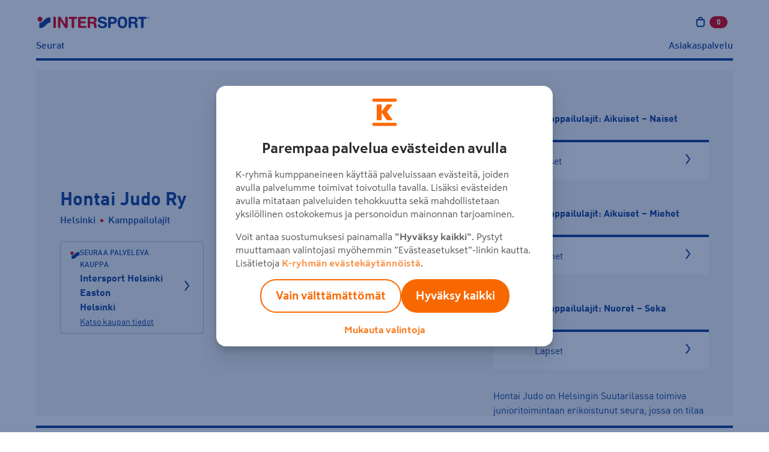

--- FILE ---
content_type: text/html; charset=utf-8
request_url: https://seurakauppa.intersport.fi/seurat/hontai-judo-ry
body_size: 10424
content:
<!DOCTYPE html><html lang="fi"><head><meta charSet="utf-8" data-next-head=""/><meta name="viewport" content="width=device-width" data-next-head=""/><link rel="preload" href="/icons-is.svg?id=75ec63b4058fd424f2d247a417a65cad" as="image" type="image/svg+xml" data-next-head=""/><link rel="icon" type="image/svg+xml" href="/favicons/favicon.svg" data-next-head=""/><link rel="icon" type="image/x-icon" sizes="any" href="/favicons/favicon.ico" data-next-head=""/><link rel="apple-touch-icon" type="image/png" sizes="167x167" href="/favicons/favicon-167x167.png" data-next-head=""/><link rel="apple-touch-icon" type="image/png" sizes="180x180" href="/favicons/favicon-180x180.png" data-next-head=""/><link rel="icon" type="image/png" sizes="48x48" href="/favicons/favicon-48x48.png" data-next-head=""/><link rel="icon" type="image/png" sizes="96x96" href="/favicons/favicon-96x96.png" data-next-head=""/><link rel="icon" type="image/png" sizes="192x192" href="/favicons/favicon-192x192.png" data-next-head=""/><link rel="preload" href="/intersport-logo.svg" as="image" data-next-head=""/><title data-next-head="">Hontai Judo Ry | Intersport seurakauppa</title><meta name="description" content="Intersport seurakaupan seurasivuilta voit ostaa oman seurasi tuotteet." data-next-head=""/><meta itemProp="name" content="Hontai Judo Ry" data-next-head=""/><meta itemProp="description" content="Intersport seurakaupan seurasivuilta voit ostaa oman seurasi tuotteet." data-next-head=""/><meta itemProp="image" content="https://studio.intersport.fi/file/dl/c=system_150/5-U_cA/rVTszPacYPanPMQfkm9sCg/hontai-judo-ry_file" data-next-head=""/><meta property="og:title" content="Hontai Judo Ry | Intersport seurakauppa" data-next-head=""/><meta property="og:type" content="website" data-next-head=""/><meta property="og:url" content="https://seurakauppa.intersport.fi/seurat/hontai-judo-ry/undefined" data-next-head=""/><meta property="og:image" content="https://studio.intersport.fi/file/dl/c=system_150/5-U_cA/rVTszPacYPanPMQfkm9sCg/hontai-judo-ry_file" data-next-head=""/><meta property="og:description" content="Intersport seurakaupan seurasivuilta voit ostaa oman seurasi tuotteet." data-next-head=""/><meta property="og:site_name" content="Vaatteet ja varusteet seurakauppahintaan | Intersport seurakauppa" data-next-head=""/><meta property="og:published_time" content="2026-01-28T18:41:59.974Z" data-next-head=""/><meta property="og:modified_time" content="2026-01-28T18:41:59.974Z" data-next-head=""/><script type="application/ld+json" data-next-head="">{"@context":"http://schema.org","@type":"WebSite","name":"Hontai Judo Ry","about":"Intersport seurakaupan seurasivuilta voit ostaa oman seurasi tuotteet.","url":"https://seurakauppa.intersport.fi/seurat/hontai-judo-ry/undefined"}</script><link rel="preload" as="image" imageSrcSet="/_next/image?url=https%3A%2F%2Fstudio.intersport.fi%2Ffile%2Fdl%2Fc%3Dsystem_x1080%2F5-U_cA%2FrVTszPacYPanPMQfkm9sCg%2Fhontai-judo-ry_file&amp;w=640&amp;q=75 640w, /_next/image?url=https%3A%2F%2Fstudio.intersport.fi%2Ffile%2Fdl%2Fc%3Dsystem_x1080%2F5-U_cA%2FrVTszPacYPanPMQfkm9sCg%2Fhontai-judo-ry_file&amp;w=750&amp;q=75 750w, /_next/image?url=https%3A%2F%2Fstudio.intersport.fi%2Ffile%2Fdl%2Fc%3Dsystem_x1080%2F5-U_cA%2FrVTszPacYPanPMQfkm9sCg%2Fhontai-judo-ry_file&amp;w=828&amp;q=75 828w, /_next/image?url=https%3A%2F%2Fstudio.intersport.fi%2Ffile%2Fdl%2Fc%3Dsystem_x1080%2F5-U_cA%2FrVTszPacYPanPMQfkm9sCg%2Fhontai-judo-ry_file&amp;w=1080&amp;q=75 1080w, /_next/image?url=https%3A%2F%2Fstudio.intersport.fi%2Ffile%2Fdl%2Fc%3Dsystem_x1080%2F5-U_cA%2FrVTszPacYPanPMQfkm9sCg%2Fhontai-judo-ry_file&amp;w=1200&amp;q=75 1200w, /_next/image?url=https%3A%2F%2Fstudio.intersport.fi%2Ffile%2Fdl%2Fc%3Dsystem_x1080%2F5-U_cA%2FrVTszPacYPanPMQfkm9sCg%2Fhontai-judo-ry_file&amp;w=1920&amp;q=75 1920w, /_next/image?url=https%3A%2F%2Fstudio.intersport.fi%2Ffile%2Fdl%2Fc%3Dsystem_x1080%2F5-U_cA%2FrVTszPacYPanPMQfkm9sCg%2Fhontai-judo-ry_file&amp;w=2048&amp;q=75 2048w, /_next/image?url=https%3A%2F%2Fstudio.intersport.fi%2Ffile%2Fdl%2Fc%3Dsystem_x1080%2F5-U_cA%2FrVTszPacYPanPMQfkm9sCg%2Fhontai-judo-ry_file&amp;w=3840&amp;q=75 3840w" imageSizes="100vw" data-next-head=""/><link data-next-font="" rel="preconnect" href="/" crossorigin="anonymous"/><script id="GaWindowDataLayer" data-nscript="beforeInteractive">
            if (!window.dataLayer) {
              window.dataLayer = [];
            }</script><script id="GTMScript" data-nscript="beforeInteractive">(function(w,d,s,l,i){w[l]=w[l]||[];w[l].push({'gtm.start':
        new Date().getTime(),event:'gtm.js'});var f=d.getElementsByTagName(s)[0],
        j=d.createElement(s),dl=l!='dataLayer'?'&l='+l:'';j.async=true;j.src=
        'https://www.googletagmanager.com/gtm.js?id='+i+dl;f.parentNode.insertBefore(j,f);
        })(window,document,'script','dataLayer','GTM-TR76XK2');</script><link rel="preload" href="/_next/static/css/d48c7476eccd7d31.css" as="style"/><link rel="stylesheet" href="/_next/static/css/d48c7476eccd7d31.css" data-n-g=""/><noscript data-n-css=""></noscript><script defer="" nomodule="" src="/_next/static/chunks/polyfills-42372ed130431b0a.js"></script><script src="/_next/static/chunks/webpack-73cb3aff6b93cf5c.js" defer=""></script><script src="/_next/static/chunks/framework-a6e0b7e30f98059a.js" defer=""></script><script src="/_next/static/chunks/main-a7719e20b138f81c.js" defer=""></script><script src="/_next/static/chunks/pages/_app-6177e020c3c7584a.js" defer=""></script><script src="/_next/static/chunks/149-f7814ef80e2677dd.js" defer=""></script><script src="/_next/static/chunks/356-ea9c56a32725d35b.js" defer=""></script><script src="/_next/static/chunks/398-bfdcad0f3473afe0.js" defer=""></script><script src="/_next/static/chunks/pages/seurat/%5B...slug%5D-8530d74826a7e276.js" defer=""></script><script src="/_next/static/jdQvUDfxOWOvfKmLo8mP9/_buildManifest.js" defer=""></script><script src="/_next/static/jdQvUDfxOWOvfKmLo8mP9/_ssgManifest.js" defer=""></script><style data-styled="" data-styled-version="5.3.11">.haEXwk{background-color:#164196;display:block;border:none;height:4px;width:100%;margin:0;}/*!sc*/
data-styled.g113[id="sc-17399224-0"]{content:"haEXwk,"}/*!sc*/
.gQMMBq{list-style:none;display:-webkit-box;display:-webkit-flex;display:-ms-flexbox;display:flex;-webkit-flex-direction:column;-ms-flex-direction:column;flex-direction:column;gap:0.75rem;}/*!sc*/
data-styled.g114[id="sc-e94d1646-0"]{content:"gQMMBq,"}/*!sc*/
.bqBQLi{-webkit-text-decoration:none;text-decoration:none;font-size:1rem;font-weight:500;line-height:1.5rem;}/*!sc*/
.bqBQLi a{-webkit-text-decoration:none;text-decoration:none;}/*!sc*/
data-styled.g115[id="sc-e94d1646-1"]{content:"bqBQLi,"}/*!sc*/
.iPDZeJ{max-width:1744px;margin:0 auto;}/*!sc*/
data-styled.g116[id="sc-6141907c-0"]{content:"iPDZeJ,"}/*!sc*/
.kNCBpI{display:inline-block;width:5px;height:5px;border-radius:50%;margin:0 0.5rem;vertical-align:middle;background-color:#e30613;}/*!sc*/
@media (max-width:1024px){.kNCBpI{width:4px;height:4px;-webkit-transform:translate(0,-1px);-ms-transform:translate(0,-1px);transform:translate(0,-1px);}}/*!sc*/
data-styled.g117[id="sc-bbc7c4ec-0"]{content:"kNCBpI,"}/*!sc*/
.bFIsFo{display:-webkit-box;display:-webkit-flex;display:-ms-flexbox;display:flex;}/*!sc*/
data-styled.g118[id="sc-4fdf0a4-0"]{content:"bFIsFo,"}/*!sc*/
.gOQddT{-webkit-clip:rect(0 0 0 0);clip:rect(0 0 0 0);-webkit-clip-path:inset(50%);clip-path:inset(50%);height:1px;overflow:hidden;position:absolute;white-space:nowrap;width:1px;}/*!sc*/
data-styled.g119[id="sc-4fdf0a4-1"]{content:"gOQddT,"}/*!sc*/
.bYKZLr{border-radius:100%;aspect-ratio:1;border:none;padding:0.625rem;cursor:pointer;background-color:#f5f5f5;}/*!sc*/
.bYKZLr:focus-visible{outline-offset:4px;outline-color:#164196;}/*!sc*/
.bYKZLr:disabled{background-color:#c2c2c2;cursor:not-allowed;}/*!sc*/
.bYKZLr:disabled:hover{background-color:#c2c2c2;}/*!sc*/
.bYKZLr .sc-4fdf0a4-0{display:-webkit-box;display:-webkit-flex;display:-ms-flexbox;display:flex;}/*!sc*/
@media (max-width:1024px){.bYKZLr{padding:0.5rem;}.bYKZLr .sc-4fdf0a4-0 svg{width:16px;}}/*!sc*/
.bYKZLr:disabled{background-color:#e5e5e5;}/*!sc*/
.bYKZLr:disabled .sc-4fdf0a4-0 svg{color:#666;}/*!sc*/
.bYKZLr:hover:not(:disabled){outline:2px #164196 solid;outline-offset:-2px;}/*!sc*/
.bYKZLr:hover:disabled{background-color:#e5e5e5;}/*!sc*/
.bYKZLr:focus:not(:focus-visible){background-color:#e1e6f1;}/*!sc*/
data-styled.g120[id="sc-4fdf0a4-2"]{content:"bYKZLr,"}/*!sc*/
.jvxgVn{display:-webkit-box;display:-webkit-flex;display:-ms-flexbox;display:flex;gap:1rem;}/*!sc*/
data-styled.g121[id="sc-ade791e0-0"]{content:"jvxgVn,"}/*!sc*/
@media (max-width:1024px){.cJjIIm{padding:0.625rem;}.cJjIIm.cJjIIm.cJjIIm svg{width:24px;color:#164196;}}/*!sc*/
.cJjIIm i{display:-webkit-box;display:-webkit-flex;display:-ms-flexbox;display:flex;}/*!sc*/
.cJjIIm svg{color:#164196;}/*!sc*/
data-styled.g122[id="sc-ade791e0-1"]{content:"cJjIIm,"}/*!sc*/
.dLFpip{height:1em;width:1em;position:relative;font-size:3rem;}/*!sc*/
@-webkit-keyframes spinAnimation{0%{-webkit-transform:rotate(0deg);-ms-transform:rotate(0deg);transform:rotate(0deg);}100%{-webkit-transform:rotate(360deg);-ms-transform:rotate(360deg);transform:rotate(360deg);}}/*!sc*/
@keyframes spinAnimation{0%{-webkit-transform:rotate(0deg);-ms-transform:rotate(0deg);transform:rotate(0deg);}100%{-webkit-transform:rotate(360deg);-ms-transform:rotate(360deg);transform:rotate(360deg);}}/*!sc*/
.dLFpip:after{content:'';position:absolute;top:calc(50% - 0.5em);left:calc(50% - 0.5em);border:solid 0.175em #e5e5e5;border-top:solid 0.175em #164196;border-radius:50%;width:1em;height:1em;overflow:hidden;-webkit-animation:spinAnimation 1s linear infinite;animation:spinAnimation 1s linear infinite;}/*!sc*/
data-styled.g125[id="sc-3e6bff76-0"]{content:"dLFpip,"}/*!sc*/
.bnlOgC{position:relative;max-width:100%;max-height:100%;width:100%;aspect-ratio:1 / 1;}/*!sc*/
.jeHUZj{position:relative;max-width:100%;max-height:100%;width:48px;height:48px;}/*!sc*/
@media (max-width:768px){.jeHUZj{width:48px;height:32px;}}/*!sc*/
data-styled.g127[id="sc-76b20c72-0"]{content:"bnlOgC,jeHUZj,"}/*!sc*/
*,*::before,*::after{box-sizing:border-box;}/*!sc*/
body{margin:0 3.75rem;}/*!sc*/
@media (max-width:768px){body{margin:0 1rem;}}/*!sc*/
data-styled.g131[id="sc-global-hNtaU1"]{content:"sc-global-hNtaU1,"}/*!sc*/
.fVOOSo{margin-top:2.5rem;}/*!sc*/
data-styled.g143[id="sc-1dace42c-0"]{content:"fVOOSo,"}/*!sc*/
.dgTTrp{display:-webkit-box;display:-webkit-flex;display:-ms-flexbox;display:flex;margin:0;font-size:1.25rem;font-weight:700;line-height:1.75rem;border-top:1px solid #164196;padding:0rem;}/*!sc*/
data-styled.g144[id="sc-1dace42c-1"]{content:"dgTTrp,"}/*!sc*/
.jzxLNw{background-color:transparent;overflow:hidden;}/*!sc*/
.jzxLNw:first-of-type{border-top:1px solid #164196;}/*!sc*/
.jzxLNw:first-of-type .sc-1dace42c-1{border-top:none;}/*!sc*/
.jzxLNw:last-of-type{border-bottom:1px solid #164196;}/*!sc*/
data-styled.g145[id="sc-1dace42c-2"]{content:"jzxLNw,"}/*!sc*/
.hbGtjC{margin-left:auto;margin-right:0.25rem;}/*!sc*/
data-styled.g146[id="sc-1dace42c-3"]{content:"hbGtjC,"}/*!sc*/
.edIAwp{margin-left:auto;margin-right:0.25rem;}/*!sc*/
data-styled.g147[id="sc-1dace42c-4"]{content:"edIAwp,"}/*!sc*/
.eTHxuo{all:unset;padding:1.625rem 0.25rem;display:-webkit-box;display:-webkit-flex;display:-ms-flexbox;display:flex;-webkit-box-flex:1;-webkit-flex-grow:1;-ms-flex-positive:1;flex-grow:1;-webkit-align-items:center;-webkit-box-align:center;-ms-flex-align:center;align-items:center;}/*!sc*/
.eTHxuo[data-state='open'] .sc-1dace42c-3{display:none;}/*!sc*/
.eTHxuo[data-state='open'] .sc-1dace42c-4{display:-webkit-box;display:-webkit-flex;display:-ms-flexbox;display:flex;}/*!sc*/
.eTHxuo[data-state='closed'] .sc-1dace42c-3{display:-webkit-box;display:-webkit-flex;display:-ms-flexbox;display:flex;}/*!sc*/
.eTHxuo[data-state='closed'] .sc-1dace42c-4{display:none;}/*!sc*/
data-styled.g148[id="sc-1dace42c-5"]{content:"eTHxuo,"}/*!sc*/
.hIVqyq{overflow:hidden;margin-bottom:1rem;padding:0 0.25rem;}/*!sc*/
data-styled.g149[id="sc-1dace42c-6"]{content:"hIVqyq,"}/*!sc*/
@media (min-width:1025px){.dEmxXz{display:none;}}/*!sc*/
data-styled.g150[id="sc-13a906fa-0"]{content:"dEmxXz,"}/*!sc*/
.bzoFXy{gap:1rem;display:none;grid-template-columns:repeat(4,1fr);margin-top:2.875rem;}/*!sc*/
@media (min-width:1025px){.bzoFXy{display:grid;}}/*!sc*/
.bzoFXy .sc-gEvEer{margin-top:0;margin-bottom:2rem;}/*!sc*/
data-styled.g151[id="sc-13a906fa-1"]{content:"bzoFXy,"}/*!sc*/
.bNIyoV{font-size:1rem;font-weight:700;line-height:1.5rem;padding-top:1.125rem;padding-bottom:1.375rem;}/*!sc*/
@media (max-width:1024px){.bNIyoV{font-size:1rem;}}/*!sc*/
data-styled.g152[id="sc-13a906fa-2"]{content:"bNIyoV,"}/*!sc*/
.eQlVcJ:first-of-type{border-top-width:4px;}/*!sc*/
.eQlVcJ:last-of-type{border-bottom-width:4px;}/*!sc*/
data-styled.g153[id="sc-13a906fa-3"]{content:"eQlVcJ,"}/*!sc*/
.fgXeFq{margin:-0.5rem;padding:0.5rem;}/*!sc*/
data-styled.g156[id="sc-13a906fa-6"]{content:"fgXeFq,"}/*!sc*/
.loTdAX{margin-bottom:1.5rem;margin-top:8.5rem;}/*!sc*/
.loTdAX .sc-13a906fa-6,.loTdAX .sc-13a906fa-5{font-size:0.875rem;font-weight:500;line-height:1.25rem;display:inline-block;}/*!sc*/
.loTdAX .sc-bbc7c4ec-0{margin:0 1rem;}/*!sc*/
@media (max-width:1024px){.loTdAX{margin-top:24px;}.loTdAX .sc-bbc7c4ec-0{margin:0 0.5rem;}.loTdAX .sc-bbc7c4ec-0:nth-of-type(2){display:none;}.loTdAX .sc-13a906fa-5{width:100%;margin-bottom:1rem;display:block;}}/*!sc*/
data-styled.g157[id="sc-13a906fa-7"]{content:"loTdAX,"}/*!sc*/
.bVMLLg{-webkit-transition:visibility 0.2s cubic-bezier(0.13,0.47,0.57,0.99),opacity 0.5s;transition:visibility 0.2s cubic-bezier(0.13,0.47,0.57,0.99),opacity 0.5s;visibility:hidden;height:0;opacity:0;position:relative;}/*!sc*/
data-styled.g168[id="sc-59595a8f-2"]{content:"bVMLLg,"}/*!sc*/
.ccfRSV{position:fixed;top:0;right:0;display:-webkit-box;display:-webkit-flex;display:-ms-flexbox;display:flex;-webkit-flex-direction:column;-ms-flex-direction:column;flex-direction:column;position:fixed;background:#fff;-webkit-align-items:center;-webkit-box-align:center;-ms-flex-align:center;align-items:center;text-align:center;font-weight:400;padding:1rem;font-size:0.875rem;border:1px solid #e5e5e5;z-index:700;width:100vw;height:100vh;overflow:hidden;}/*!sc*/
@media (min-width:1025px){.ccfRSV{position:absolute;top:1rem;right:0;height:auto;width:320px;}}/*!sc*/
data-styled.g169[id="sc-59595a8f-3"]{content:"ccfRSV,"}/*!sc*/
.dNpMnZ{display:none;}/*!sc*/
@media (max-width:1024px){.dNpMnZ{background:none;border:0;display:block;font-size:0;font-weight:400;height:40px;position:absolute;right:0;text-shadow:none;top:4px;width:40px;padding-top:12px;}}/*!sc*/
data-styled.g170[id="sc-59595a8f-4"]{content:"dNpMnZ,"}/*!sc*/
.hBbdoC{display:-webkit-box;display:-webkit-flex;display:-ms-flexbox;display:flex;-webkit-flex-direction:column;-ms-flex-direction:column;flex-direction:column;width:100%;max-width:320px;border-top:1px solid #e5e5e5;margin-top:1rem;}/*!sc*/
data-styled.g178[id="sc-59595a8f-12"]{content:"hBbdoC,"}/*!sc*/
.jThBLq{padding:1rem;display:-webkit-box;display:-webkit-flex;display:-ms-flexbox;display:flex;-webkit-flex-direction:column;-ms-flex-direction:column;flex-direction:column;}/*!sc*/
data-styled.g179[id="sc-59595a8f-13"]{content:"jThBLq,"}/*!sc*/
@media (min-width:769px){.iihsco{display:block;}}/*!sc*/
data-styled.g212[id="sc-737f6ede-9"]{content:"iihsco,"}/*!sc*/
.irCBfB{display:none;}/*!sc*/
@media (max-width:1024px){.irCBfB{display:block;}}/*!sc*/
data-styled.g213[id="sc-737f6ede-10"]{content:"irCBfB,"}/*!sc*/
body{overflow-y:unset;}/*!sc*/
data-styled.g230[id="sc-global-gQDQsF1"]{content:"sc-global-gQDQsF1,"}/*!sc*/
.hhmDLN{display:block;}/*!sc*/
@media (max-width:1024px){.hhmDLN{display:none;}}/*!sc*/
data-styled.g231[id="sc-630753be-1"]{content:"hhmDLN,"}/*!sc*/
.bxgpZS{padding-top:1.25rem;}/*!sc*/
@media (max-width:1024px){.bxgpZS{padding:0.5rem 0 0;}}/*!sc*/
data-styled.g232[id="sc-630753be-2"]{content:"bxgpZS,"}/*!sc*/
.eCwHkN{text-align:right;-webkit-box-flex:1;-webkit-flex-grow:1;-ms-flex-positive:1;flex-grow:1;}/*!sc*/
data-styled.g234[id="sc-630753be-4"]{content:"eCwHkN,"}/*!sc*/
.cIdtnN{padding:0rem;}/*!sc*/
data-styled.g236[id="sc-a2f3cfb8-1"]{content:"cIdtnN,"}/*!sc*/
.cUmwcm{margin:1rem auto;background-color:#f5f5f5;padding:2rem;}/*!sc*/
@media (max-width:1024px){.cUmwcm{padding:0.01px 1rem 2.5rem;}}/*!sc*/
data-styled.g237[id="sc-608686bc-0"]{content:"cUmwcm,"}/*!sc*/
.bwIsvo{margin-top:1.75rem;display:-webkit-box;display:-webkit-flex;display:-ms-flexbox;display:flex;-webkit-flex-direction:column;-ms-flex-direction:column;flex-direction:column;width:100%;}/*!sc*/
data-styled.g295[id="sc-b9962259-0"]{content:"bwIsvo,"}/*!sc*/
.kPGShk{display:-webkit-box;display:-webkit-flex;display:-ms-flexbox;display:flex;-webkit-align-items:center;-webkit-box-align:center;-ms-flex-align:center;align-items:center;position:relative;}/*!sc*/
data-styled.g296[id="sc-b9962259-1"]{content:"kPGShk,"}/*!sc*/
.eKhDbi{margin-bottom:0.25rem;font-size:0.8125rem;font-weight:400;line-height:1.25rem;}/*!sc*/
data-styled.g297[id="sc-b9962259-2"]{content:"eKhDbi,"}/*!sc*/
.huYych{position:absolute;top:29%;right:0.875rem;pointer-events:none;margin-top:0;display:-webkit-inline-box;display:-webkit-inline-flex;display:-ms-inline-flexbox;display:inline-flex;}/*!sc*/
data-styled.g298[id="sc-b9962259-3"]{content:"huYych,"}/*!sc*/
.cYOqBk{-webkit-appearance:none;-moz-appearance:none;appearance:none;width:100%;padding:0.75rem 3rem 0.75rem 1rem;color:#164196;border-color:#c2c2c2;background-color:#fff;font-size:1rem;font-weight:400;line-height:1.5rem;}/*!sc*/
.cYOqBk:disabled{cursor:not-allowed;color:#c2c2c2;background-color:#f5f5f5;}/*!sc*/
.cYOqBk:focus-visible{outline-width:2px;outline-color:#164196;}/*!sc*/
data-styled.g299[id="sc-b9962259-4"]{content:"cYOqBk,"}/*!sc*/
.cXQHmo{-webkit-text-decoration:none;text-decoration:none;-webkit-letter-spacing:normal;-moz-letter-spacing:normal;-ms-letter-spacing:normal;letter-spacing:normal;-webkit-text-decoration:underline;text-decoration:underline;-webkit-text-decoration-thickness:1px;text-decoration-thickness:1px;text-underline-offset:5px;font-size:0.875rem;font-weight:400;line-height:1.25rem;}/*!sc*/
data-styled.g412[id="sc-2b091c07-0"]{content:"cXQHmo,"}/*!sc*/
.jJerTA{width:100%;display:-webkit-box;display:-webkit-flex;display:-ms-flexbox;display:flex;color:#164196;gap:1rem;-webkit-align-items:center;-webkit-box-align:center;-ms-flex-align:center;align-items:center;-webkit-box-pack:space-evenly;-webkit-justify-content:space-evenly;-ms-flex-pack:space-evenly;justify-content:space-evenly;background:none;color:inherit;border:none;font:inherit;outline:inherit;margin-top:0.5rem;color:#164196;border:1px solid #c2c2c2;border-radius:4px;padding:0.5rem 1rem;cursor:pointer;}/*!sc*/
.jJerTA:hover{color:#bd2b2b;}/*!sc*/
.jJerTA:hover *{color:#bd2b2b;}/*!sc*/
.jJerTA:hover .sc-2b091c07-0{color:#e30613;}/*!sc*/
.jJerTA:focus-visible{outline-style:solid;}/*!sc*/
.jJerTA:focus,.jJerTA:focus-visible{outline-width:2px;outline-color:#164196;border-radius:3px;outline-offset:-1px;}/*!sc*/
.jJerTA:active{background-color:#ECEEF1;}/*!sc*/
.jJerTA:active *{color:#164196;}/*!sc*/
data-styled.g413[id="sc-2b091c07-1"]{content:"jJerTA,"}/*!sc*/
.iNDAmf{font-style:normal;-webkit-letter-spacing:0.01em;-moz-letter-spacing:0.01em;-ms-letter-spacing:0.01em;letter-spacing:0.01em;text-transform:uppercase;font-size:0.75rem;font-weight:500;line-height:1.25rem;}/*!sc*/
data-styled.g414[id="sc-2b091c07-2"]{content:"iNDAmf,"}/*!sc*/
.dnFJiD{-webkit-flex-shrink:0;-ms-flex-negative:0;flex-shrink:0;-webkit-align-self:flex-start;-ms-flex-item-align:start;align-self:flex-start;margin-top:0.5rem;}/*!sc*/
data-styled.g415[id="sc-2b091c07-3"]{content:"dnFJiD,"}/*!sc*/
.hDwsgT{-webkit-flex-shrink:0;-ms-flex-negative:0;flex-shrink:0;}/*!sc*/
data-styled.g416[id="sc-2b091c07-4"]{content:"hDwsgT,"}/*!sc*/
.ettegY{-webkit-box-flex:1;-webkit-flex-grow:1;-ms-flex-positive:1;flex-grow:1;text-align:left;}/*!sc*/
data-styled.g417[id="sc-2b091c07-5"]{content:"ettegY,"}/*!sc*/
.hdeDJb{font-size:1rem;font-weight:700;line-height:1.5rem;}/*!sc*/
data-styled.g418[id="sc-2b091c07-6"]{content:"hdeDJb,"}/*!sc*/
.hdViYe{font-size:1rem;font-weight:700;line-height:1.5rem;}/*!sc*/
data-styled.g419[id="sc-2b091c07-7"]{content:"hdViYe,"}/*!sc*/
.bVEtvx{margin-left:auto;}/*!sc*/
data-styled.g537[id="sc-b3cc3dd7-0"]{content:"bVEtvx,"}/*!sc*/
.dMWIpz{object-fit:contain;}/*!sc*/
data-styled.g538[id="sc-b3cc3dd7-1"]{content:"dMWIpz,"}/*!sc*/
.enANlt{overflow-y:auto;-webkit-scroll-behavior:smooth;-moz-scroll-behavior:smooth;-ms-scroll-behavior:smooth;scroll-behavior:smooth;max-height:inherit;}/*!sc*/
data-styled.g539[id="sc-b3cc3dd7-2"]{content:"enANlt,"}/*!sc*/
.cWFtpD:not(:last-child){margin-bottom:2rem;}/*!sc*/
data-styled.g540[id="sc-b3cc3dd7-3"]{content:"cWFtpD,"}/*!sc*/
.krbmtz{display:grid;grid-template-columns:calc(20% - 1.975rem) 1fr;-webkit-align-items:center;-webkit-box-align:center;-ms-flex-align:center;align-items:center;border-bottom:4px solid #164196;padding-bottom:0.75rem;padding-left:1.5rem;gap:0.5rem;}/*!sc*/
@media (max-width:1024px){.krbmtz{padding-left:1rem;grid-template-columns:calc(20%) 1fr;}}/*!sc*/
data-styled.g541[id="sc-b3cc3dd7-4"]{content:"krbmtz,"}/*!sc*/
.hafAKz{font-size:1rem;font-weight:700;line-height:1.5rem;}/*!sc*/
@media (max-width:1024px){.hafAKz{font-size:0.875rem;font-weight:700;line-height:1.25rem;}}/*!sc*/
data-styled.g542[id="sc-b3cc3dd7-5"]{content:"hafAKz,"}/*!sc*/
.eLIaES{background-color:#fff;}/*!sc*/
data-styled.g543[id="sc-b3cc3dd7-6"]{content:"eLIaES,"}/*!sc*/
.dvbcNL{display:-webkit-box;display:-webkit-flex;display:-ms-flexbox;display:flex;-webkit-align-items:center;-webkit-box-align:center;-ms-flex-align:center;align-items:center;padding:1rem 1.5rem 1rem 19%;-webkit-text-decoration:none;text-decoration:none;}/*!sc*/
.dvbcNL:hover{background-color:#ECEEF1;}/*!sc*/
@media (max-width:1024px){.dvbcNL{padding:0.75rem 1rem 0.75rem calc(20% + 1.3rem);}}/*!sc*/
.dvbcNL:hover{color:inherit;}/*!sc*/
.dvbcNL:focus-visible{outline:2px solid #164196;outline-offset:-2px;}/*!sc*/
data-styled.g544[id="sc-b3cc3dd7-7"]{content:"dvbcNL,"}/*!sc*/
.hDxyHl:not(:last-child) .sc-b3cc3dd7-7{border-bottom:1px solid #c2c2c2;}/*!sc*/
data-styled.g545[id="sc-b3cc3dd7-8"]{content:"hDxyHl,"}/*!sc*/
.cOUgVA{margin-right:0.5rem;word-break:break-all;word-wrap:break-word;}/*!sc*/
@media (max-width:1024px){.cOUgVA{font-size:0.875rem;font-weight:400;line-height:1.25rem;}}/*!sc*/
data-styled.g546[id="sc-b3cc3dd7-9"]{content:"cOUgVA,"}/*!sc*/
.lmBVGV{object-fit:contain;}/*!sc*/
data-styled.g548[id="sc-c362dbe9-0"]{content:"lmBVGV,"}/*!sc*/
.eRfzpq{display:-webkit-box;display:-webkit-flex;display:-ms-flexbox;display:flex;-webkit-align-items:center;-webkit-box-align:center;-ms-flex-align:center;align-items:center;-webkit-box-pack:center;-webkit-justify-content:center;-ms-flex-pack:center;justify-content:center;}/*!sc*/
data-styled.g549[id="sc-c362dbe9-1"]{content:"eRfzpq,"}/*!sc*/
.kHgrHf{position:absolute;inset:0;display:-webkit-box;display:-webkit-flex;display:-ms-flexbox;display:flex;-webkit-align-items:center;-webkit-box-align:center;-ms-flex-align:center;align-items:center;-webkit-box-pack:center;-webkit-justify-content:center;-ms-flex-pack:center;justify-content:center;background-color:#f5f5f5;-webkit-transition:opacity 150ms ease-out;transition:opacity 150ms ease-out;opacity:0;}/*!sc*/
data-styled.g550[id="sc-c362dbe9-2"]{content:"kHgrHf,"}/*!sc*/
html{-webkit-scroll-padding-top:37.5rem;-moz-scroll-padding-top:37.5rem;-ms-scroll-padding-top:37.5rem;scroll-padding-top:37.5rem;}/*!sc*/
data-styled.g551[id="sc-global-dKSqil1"]{content:"sc-global-dKSqil1,"}/*!sc*/
.cTKuqg{padding:0 2.5rem;}/*!sc*/
@media (max-width:1024px){.cTKuqg{padding:0px 1rem;}}/*!sc*/
data-styled.g552[id="sc-f184bbbf-0"]{content:"cTKuqg,"}/*!sc*/
.cifBAf{width:100%;}/*!sc*/
@media (min-width:1025px){.cifBAf{display:none;}}/*!sc*/
data-styled.g556[id="sc-f184bbbf-4"]{content:"cifBAf,"}/*!sc*/
.kFQTlr{margin:1rem 0;}/*!sc*/
data-styled.g557[id="sc-f184bbbf-5"]{content:"kFQTlr,"}/*!sc*/
.dLbJua{margin-top:1rem;}/*!sc*/
@media (max-width:1024px){.dLbJua{margin-top:1rem;}}/*!sc*/
data-styled.g558[id="sc-f184bbbf-6"]{content:"dLbJua,"}/*!sc*/
.jOzIjF{display:grid;grid-template-columns:4fr 7fr 6fr;gap:2rem;}/*!sc*/
@media (max-width:1279px){.jOzIjF{grid-template-columns:6fr 6fr 7fr;}}/*!sc*/
@media (max-width:1024px){.jOzIjF{grid-template-columns:1fr;gap:0;}}/*!sc*/
data-styled.g559[id="sc-f184bbbf-7"]{content:"jOzIjF,"}/*!sc*/
.excJrS{display:-webkit-box;display:-webkit-flex;display:-ms-flexbox;display:flex;-webkit-flex-direction:column;-ms-flex-direction:column;flex-direction:column;-webkit-box-pack:center;-webkit-justify-content:center;-ms-flex-pack:center;justify-content:center;}/*!sc*/
data-styled.g560[id="sc-f184bbbf-8"]{content:"excJrS,"}/*!sc*/
.jWJaAG{padding-bottom:0.225rem;margin-bottom:0;}/*!sc*/
@media (min-width:1025px){.jWJaAG{margin-top:0;}}/*!sc*/
data-styled.g562[id="sc-f184bbbf-10"]{content:"jWJaAG,"}/*!sc*/
.eQIVYZ{position:relative;font-size:1rem;font-weight:500;line-height:1.5rem;}/*!sc*/
data-styled.g563[id="sc-f184bbbf-11"]{content:"eQIVYZ,"}/*!sc*/
.fEwQGs{position:relative;display:-webkit-box;display:-webkit-flex;display:-ms-flexbox;display:flex;-webkit-flex-direction:column;-ms-flex-direction:column;flex-direction:column;-webkit-align-items:center;-webkit-box-align:center;-ms-flex-align:center;align-items:center;-webkit-box-pack:center;-webkit-justify-content:center;-ms-flex-pack:center;justify-content:center;overflow:hidden;}/*!sc*/
@media (max-width:1024px){.fEwQGs{padding:0;}}/*!sc*/
data-styled.g567[id="sc-f184bbbf-15"]{content:"fEwQGs,"}/*!sc*/
.cySazw{width:100%;margin:0 auto;aspect-ratio:1 / 1;display:-webkit-box;display:-webkit-flex;display:-ms-flexbox;display:flex;-webkit-align-items:center;-webkit-box-align:center;-ms-flex-align:center;align-items:center;-webkit-box-pack:center;-webkit-justify-content:center;-ms-flex-pack:center;justify-content:center;}/*!sc*/
data-styled.g568[id="sc-f184bbbf-16"]{content:"cySazw,"}/*!sc*/
.JZjLC{display:none;}/*!sc*/
@media (max-width:1024px){.JZjLC{max-width:420px;margin-top:3rem;margin-bottom:0rem;display:-webkit-box;display:-webkit-flex;display:-ms-flexbox;display:flex;}}/*!sc*/
data-styled.g569[id="sc-f184bbbf-17"]{content:"JZjLC,"}/*!sc*/
.iYZfrC{display:none;}/*!sc*/
@media (min-width:1025px){.iYZfrC{display:-webkit-box;display:-webkit-flex;display:-ms-flexbox;display:flex;}}/*!sc*/
data-styled.g570[id="sc-f184bbbf-18"]{content:"iYZfrC,"}/*!sc*/
.bNxLkP{display:-webkit-box;display:-webkit-flex;display:-ms-flexbox;display:flex;-webkit-flex-direction:column;-ms-flex-direction:column;flex-direction:column;-webkit-box-pack:center;-webkit-justify-content:center;-ms-flex-pack:center;justify-content:center;max-height:inherit;overflow-y:auto;padding-top:3.5rem;-webkit-scroll-behavior:smooth;-moz-scroll-behavior:smooth;-ms-scroll-behavior:smooth;scroll-behavior:smooth;}/*!sc*/
@media (min-width:1025px){.bNxLkP{min-height:500px;height:80vh;}}/*!sc*/
data-styled.g571[id="sc-f184bbbf-19"]{content:"bNxLkP,"}/*!sc*/
</style></head><body><div id="__next"><a href="#main" class="a-skip-to-content">Sisältöön</a><header class="sc-a2f3cfb8-0 kNmgMI"><div class="sc-6141907c-0 sc-a2f3cfb8-1 iPDZeJ cIdtnN"><div class="sc-630753be-0 gVfZMy o-navigation"><div class="sc-630753be-2 bxgpZS o-navigation__container"><div class="sc-630753be-3 biVtLp o-navigation__main-bar o-navigation__main-bar--desktop"><div class="sc-26ca23a4-0 kMAPXT o-navigation__logo-container"><a class="o-navigation__logo-link" title="Intersport" href="/"><img alt="Intersport" width="213" height="24" decoding="async" data-nimg="1" class="a-navigation-logo" style="color:transparent" src="/intersport-logo.svg"/></a></div><div class="sc-737f6ede-1 izpnWv m-navigation-actions js-navigation-actions-desktop"><div class="sc-737f6ede-2 cjStbc m-navigation-actions__item m-navigation-actions__item--link"><div class="sc-737f6ede-4 gUOiqG m-navigation-actions__item m-navigation-actions__item--desktop-nav-last js-header-carts m-navigation-actions__item--link"><div class="sc-737f6ede-5 bcCyqH js-toggle-cart"><a data-toggle="mini-cart" class="sc-737f6ede-3 hiPyaN m-navigation-actions__trigger m-navigation-actions__trigger--outline-icon" href="/ostoskori"><div class="sc-737f6ede-0 dcfoxy a-link__icon m-navigation-actions__trigger-icon"><i class="a-icon a-icon--cart" aria-hidden="true"><svg xmlns="http://www.w3.org/2000/svg" width="50px" height="50px" role="presentation"><use href="/icons-is.svg#icon-cart"></use></svg></i></div><span class="sc-737f6ede-6 gcBmUk m-navigation-actions__trigger-label m-navigation-actions__cart-count"><span class="sc-737f6ede-7 lbyrTV js-cart-count">0</span><span class="sc-737f6ede-8 hPtjpq u-hidden--a11y"> tuotetta ostoskorissa</span></span></a><div class="sc-737f6ede-9 iihsco m-navigation-actions__dropdown" id="mini-cart"></div></div><div role="dialog" class="sc-59595a8f-2 bVMLLg"><div role="document" class="sc-59595a8f-3 ccfRSV m-dropdown"><button type="button" title="Sulje" class="sc-59595a8f-4 dNpMnZ"><i class="a-icon a-icon--close" aria-hidden="true"><svg xmlns="http://www.w3.org/2000/svg" width="24" height="24" role="presentation"><use href="/icons-is.svg#icon-close"></use></svg></i></button><div class="sc-59595a8f-12 hBbdoC"><div class="sc-59595a8f-13 jThBLq"><div class="sc-59595a8f-14 fQYQJG">Ostoskorissa tuotteita: <!-- -->0</div><div class="sc-59595a8f-15 bvgHfP">yht. <!-- -->0,00 €<!-- --> + toimituskulut arviolta <!-- -->0,00 €</div></div><a class="a-button a-button--full a-button--primary" href="/ostoskori">Siirry ostoskoriin</a><button class="sc-59595a8f-1 hkApUa a-link  a-link--default a-link--primary">Jatka ostoksia</button></div></div></div></div></div><div class="sc-737f6ede-10 irCBfB m-navigation-actions__item u-hidden--desktop-nav m-navigation-actions__item--mobile-nav-last"><button title="Avaa sivunavigaatio" type="button" data-close-text="Sulje sivunavigaatio" data-open-text="Avaa sivunavigaatio" aria-pressed="false" aria-expanded="false" class="sc-737f6ede-11 kjMECe m-navigation-actions__trigger js-navigation-toggle a-toggle "><span class="sc-737f6ede-12 kSKysp a-toggle__content-flex a-toggle__content-flex--closed"><i class="a-icon a-icon--menu sc-737f6ede-13 emQnXs" aria-hidden="true"><svg xmlns="http://www.w3.org/2000/svg" width="24" height="24" role="presentation"><use href="/icons-is.svg#icon-menu"></use></svg></i></span><span class="sc-737f6ede-12 kSKysp a-toggle__content-flex a-toggle__content-flex--opened"><i class="a-icon a-icon--close sc-737f6ede-14 dRRQcP" aria-hidden="true"><svg xmlns="http://www.w3.org/2000/svg" width="24" height="24" role="presentation"><use href="/icons-is.svg#icon-close"></use></svg></i></span></button></div></div></div><div class="sc-630753be-1 hhmDLN m-navigations"><ul role="menubar" class="m-navigations__bar js-navigation-bar m-navigations__bar--selected" aria-label="Navigaatio" data-navigation-id="default"><li role="none" class="a-navigation-bar-item"><a type="button" role="menuitem" class="a-navigation-item" href="/seurat">Seurat</a></li><li class="sc-630753be-4 eCwHkN a-navigation-bar-item" role="none"><a type="button" role="menuitem" class="a-navigation-item" href="/asiakaspalvelu">Asiakaspalvelu</a></li></ul></div><hr height="4px" class="sc-17399224-0 haEXwk"/></div></div></div></header><main><div class="sc-6141907c-0 sc-608686bc-0 sc-f184bbbf-0 iPDZeJ cUmwcm cTKuqg"><div class="sc-f184bbbf-7 jOzIjF"><div class="sc-f184bbbf-8 excJrS"><header class="sc-f184bbbf-9 ePfQfr"><h1 class="sc-gEvEer sc-f184bbbf-10 jwATVS jWJaAG">Hontai Judo Ry</h1><div class="sc-f184bbbf-11 eQIVYZ"><span class="sc-f184bbbf-12 iDfksN">Helsinki</span><span class="sc-bbc7c4ec-0 kNCBpI"></span><span class="sc-f184bbbf-14 hChnej">Kamppailulajit</span></div></header><div class="sc-f184bbbf-16 sc-f184bbbf-17 cySazw JZjLC"><div class="sc-76b20c72-0 sc-c362dbe9-1 bnlOgC eRfzpq"><img alt="Hontai Judo Ry seuran logo" decoding="async" data-nimg="fill" class="sc-c362dbe9-0 lmBVGV" style="position:absolute;height:100%;width:100%;left:0;top:0;right:0;bottom:0;color:transparent" sizes="100vw" srcSet="/_next/image?url=https%3A%2F%2Fstudio.intersport.fi%2Ffile%2Fdl%2Fc%3Dsystem_x1080%2F5-U_cA%2FrVTszPacYPanPMQfkm9sCg%2Fhontai-judo-ry_file&amp;w=640&amp;q=75 640w, /_next/image?url=https%3A%2F%2Fstudio.intersport.fi%2Ffile%2Fdl%2Fc%3Dsystem_x1080%2F5-U_cA%2FrVTszPacYPanPMQfkm9sCg%2Fhontai-judo-ry_file&amp;w=750&amp;q=75 750w, /_next/image?url=https%3A%2F%2Fstudio.intersport.fi%2Ffile%2Fdl%2Fc%3Dsystem_x1080%2F5-U_cA%2FrVTszPacYPanPMQfkm9sCg%2Fhontai-judo-ry_file&amp;w=828&amp;q=75 828w, /_next/image?url=https%3A%2F%2Fstudio.intersport.fi%2Ffile%2Fdl%2Fc%3Dsystem_x1080%2F5-U_cA%2FrVTszPacYPanPMQfkm9sCg%2Fhontai-judo-ry_file&amp;w=1080&amp;q=75 1080w, /_next/image?url=https%3A%2F%2Fstudio.intersport.fi%2Ffile%2Fdl%2Fc%3Dsystem_x1080%2F5-U_cA%2FrVTszPacYPanPMQfkm9sCg%2Fhontai-judo-ry_file&amp;w=1200&amp;q=75 1200w, /_next/image?url=https%3A%2F%2Fstudio.intersport.fi%2Ffile%2Fdl%2Fc%3Dsystem_x1080%2F5-U_cA%2FrVTszPacYPanPMQfkm9sCg%2Fhontai-judo-ry_file&amp;w=1920&amp;q=75 1920w, /_next/image?url=https%3A%2F%2Fstudio.intersport.fi%2Ffile%2Fdl%2Fc%3Dsystem_x1080%2F5-U_cA%2FrVTszPacYPanPMQfkm9sCg%2Fhontai-judo-ry_file&amp;w=2048&amp;q=75 2048w, /_next/image?url=https%3A%2F%2Fstudio.intersport.fi%2Ffile%2Fdl%2Fc%3Dsystem_x1080%2F5-U_cA%2FrVTszPacYPanPMQfkm9sCg%2Fhontai-judo-ry_file&amp;w=3840&amp;q=75 3840w" src="/_next/image?url=https%3A%2F%2Fstudio.intersport.fi%2Ffile%2Fdl%2Fc%3Dsystem_x1080%2F5-U_cA%2FrVTszPacYPanPMQfkm9sCg%2Fhontai-judo-ry_file&amp;w=3840&amp;q=75"/><div aria-hidden="true" style="opacity:1" class="sc-c362dbe9-2 kHgrHf"><div class="sc-3e6bff76-0 dLFpip" title="Kuvaa ladataan" aria-hidden="true"></div></div></div></div><div class="sc-f184bbbf-6 dLbJua"><button type="button" aria-haspopup="dialog" aria-expanded="false" aria-controls="radix-:R4etm:" data-state="closed" class="sc-2b091c07-1 jJerTA sc-2a1e2aa4-1 JROwR"><img alt="Intersport" loading="lazy" width="16" height="16" decoding="async" data-nimg="1" class="sc-2b091c07-3 dnFJiD" style="color:transparent" src="/intersport-icon.svg"/><div class="sc-2b091c07-5 ettegY"><p class="sc-2b091c07-2 iNDAmf">Seuraa palveleva kauppa</p><div class="sc-2b091c07-6 hdeDJb">Intersport Helsinki Easton</div><div class="sc-2b091c07-7 hdViYe">Helsinki</div><span class="sc-2b091c07-0 cXQHmo">Katso kaupan tiedot</span></div><i class="a-icon a-icon--arrow-right sc-2b091c07-4 hDwsgT" aria-hidden="true"><svg xmlns="http://www.w3.org/2000/svg" width="24" height="24" role="presentation"><use href="/icons-is.svg#icon-arrow-right"></use></svg></i></button></div></div><div class="sc-f184bbbf-15 fEwQGs"><div class="sc-f184bbbf-16 sc-f184bbbf-18 cySazw iYZfrC"><div class="sc-76b20c72-0 sc-c362dbe9-1 bnlOgC eRfzpq"><img alt="Hontai Judo Ry seuran logo" decoding="async" data-nimg="fill" class="sc-c362dbe9-0 lmBVGV" style="position:absolute;height:100%;width:100%;left:0;top:0;right:0;bottom:0;color:transparent" sizes="100vw" srcSet="/_next/image?url=https%3A%2F%2Fstudio.intersport.fi%2Ffile%2Fdl%2Fc%3Dsystem_x1080%2F5-U_cA%2FrVTszPacYPanPMQfkm9sCg%2Fhontai-judo-ry_file&amp;w=640&amp;q=75 640w, /_next/image?url=https%3A%2F%2Fstudio.intersport.fi%2Ffile%2Fdl%2Fc%3Dsystem_x1080%2F5-U_cA%2FrVTszPacYPanPMQfkm9sCg%2Fhontai-judo-ry_file&amp;w=750&amp;q=75 750w, /_next/image?url=https%3A%2F%2Fstudio.intersport.fi%2Ffile%2Fdl%2Fc%3Dsystem_x1080%2F5-U_cA%2FrVTszPacYPanPMQfkm9sCg%2Fhontai-judo-ry_file&amp;w=828&amp;q=75 828w, /_next/image?url=https%3A%2F%2Fstudio.intersport.fi%2Ffile%2Fdl%2Fc%3Dsystem_x1080%2F5-U_cA%2FrVTszPacYPanPMQfkm9sCg%2Fhontai-judo-ry_file&amp;w=1080&amp;q=75 1080w, /_next/image?url=https%3A%2F%2Fstudio.intersport.fi%2Ffile%2Fdl%2Fc%3Dsystem_x1080%2F5-U_cA%2FrVTszPacYPanPMQfkm9sCg%2Fhontai-judo-ry_file&amp;w=1200&amp;q=75 1200w, /_next/image?url=https%3A%2F%2Fstudio.intersport.fi%2Ffile%2Fdl%2Fc%3Dsystem_x1080%2F5-U_cA%2FrVTszPacYPanPMQfkm9sCg%2Fhontai-judo-ry_file&amp;w=1920&amp;q=75 1920w, /_next/image?url=https%3A%2F%2Fstudio.intersport.fi%2Ffile%2Fdl%2Fc%3Dsystem_x1080%2F5-U_cA%2FrVTszPacYPanPMQfkm9sCg%2Fhontai-judo-ry_file&amp;w=2048&amp;q=75 2048w, /_next/image?url=https%3A%2F%2Fstudio.intersport.fi%2Ffile%2Fdl%2Fc%3Dsystem_x1080%2F5-U_cA%2FrVTszPacYPanPMQfkm9sCg%2Fhontai-judo-ry_file&amp;w=3840&amp;q=75 3840w" src="/_next/image?url=https%3A%2F%2Fstudio.intersport.fi%2Ffile%2Fdl%2Fc%3Dsystem_x1080%2F5-U_cA%2FrVTszPacYPanPMQfkm9sCg%2Fhontai-judo-ry_file&amp;w=3840&amp;q=75"/><div aria-hidden="true" style="opacity:1" class="sc-c362dbe9-2 kHgrHf"><div class="sc-3e6bff76-0 dLFpip" title="Kuvaa ladataan" aria-hidden="true"></div></div></div></div><div class="sc-f184bbbf-4 cifBAf"><div class="sc-b9962259-0 bwIsvo"><label for="targetGroupSelect" class="sc-b9962259-2 eKhDbi">Näytä Kamppailulajit-joukkueet</label><div class="sc-b9962259-1 kPGShk"><select name="targetGroupSelect" id="targetGroupSelect" class="sc-b9962259-4 cYOqBk"><option value="">Kaikki</option><option value="p7w83xSdSgurqp2eH3cLzw">Aikuiset – Naiset</option><option value="z2wJIOIwQC2P4cH4lpucew">Aikuiset – Miehet</option><option value="hI4nzqyXS3mEMnK6OXxpHQ">Nuoret – Seka</option></select><i class="a-icon a-icon--arrow-down sc-b9962259-3 huYych" aria-hidden="true"><svg xmlns="http://www.w3.org/2000/svg" width="24" height="24" role="presentation"><use href="/icons-is.svg#icon-arrow-down"></use></svg></i></div></div></div></div><div class="sc-f184bbbf-19 bNxLkP"><div class="sc-b3cc3dd7-2 enANlt"><section class="sc-b3cc3dd7-3 cWFtpD"><header data-id="p7w83xSdSgurqp2eH3cLzw" class="sc-b3cc3dd7-4 krbmtz"><div class="sc-76b20c72-0 jeHUZj"><img alt="Seuran logo" loading="lazy" decoding="async" data-nimg="fill" class="sc-b3cc3dd7-1 dMWIpz" style="position:absolute;height:100%;width:100%;left:0;top:0;right:0;bottom:0;color:transparent" sizes="100vw" srcSet="/_next/image?url=https%3A%2F%2Fstudio.intersport.fi%2Ffile%2Fdl%2Fc%3Dsystem_150%2F5-U_cA%2FrVTszPacYPanPMQfkm9sCg%2Fhontai-judo-ry_file&amp;w=640&amp;q=75 640w, /_next/image?url=https%3A%2F%2Fstudio.intersport.fi%2Ffile%2Fdl%2Fc%3Dsystem_150%2F5-U_cA%2FrVTszPacYPanPMQfkm9sCg%2Fhontai-judo-ry_file&amp;w=750&amp;q=75 750w, /_next/image?url=https%3A%2F%2Fstudio.intersport.fi%2Ffile%2Fdl%2Fc%3Dsystem_150%2F5-U_cA%2FrVTszPacYPanPMQfkm9sCg%2Fhontai-judo-ry_file&amp;w=828&amp;q=75 828w, /_next/image?url=https%3A%2F%2Fstudio.intersport.fi%2Ffile%2Fdl%2Fc%3Dsystem_150%2F5-U_cA%2FrVTszPacYPanPMQfkm9sCg%2Fhontai-judo-ry_file&amp;w=1080&amp;q=75 1080w, /_next/image?url=https%3A%2F%2Fstudio.intersport.fi%2Ffile%2Fdl%2Fc%3Dsystem_150%2F5-U_cA%2FrVTszPacYPanPMQfkm9sCg%2Fhontai-judo-ry_file&amp;w=1200&amp;q=75 1200w, /_next/image?url=https%3A%2F%2Fstudio.intersport.fi%2Ffile%2Fdl%2Fc%3Dsystem_150%2F5-U_cA%2FrVTszPacYPanPMQfkm9sCg%2Fhontai-judo-ry_file&amp;w=1920&amp;q=75 1920w, /_next/image?url=https%3A%2F%2Fstudio.intersport.fi%2Ffile%2Fdl%2Fc%3Dsystem_150%2F5-U_cA%2FrVTszPacYPanPMQfkm9sCg%2Fhontai-judo-ry_file&amp;w=2048&amp;q=75 2048w, /_next/image?url=https%3A%2F%2Fstudio.intersport.fi%2Ffile%2Fdl%2Fc%3Dsystem_150%2F5-U_cA%2FrVTszPacYPanPMQfkm9sCg%2Fhontai-judo-ry_file&amp;w=3840&amp;q=75 3840w" src="/_next/image?url=https%3A%2F%2Fstudio.intersport.fi%2Ffile%2Fdl%2Fc%3Dsystem_150%2F5-U_cA%2FrVTszPacYPanPMQfkm9sCg%2Fhontai-judo-ry_file&amp;w=3840&amp;q=75"/></div><span class="sc-b3cc3dd7-5 hafAKz">Kamppailulajit: Aikuiset – Naiset</span></header><ul class="sc-b3cc3dd7-6 eLIaES"><li class="sc-b3cc3dd7-8 hDxyHl"><a class="sc-b3cc3dd7-7 dvbcNL" href="/seura/hontai-judo-ry/kamppailulajit/naiset"><span class="sc-b3cc3dd7-9 cOUgVA">Naiset</span><i class="a-icon a-icon--arrow-right sc-b3cc3dd7-0 bVEtvx" aria-hidden="true"><svg xmlns="http://www.w3.org/2000/svg" width="24" height="24" role="presentation"><use href="/icons-is.svg#icon-arrow-right"></use></svg></i></a></li></ul></section><section class="sc-b3cc3dd7-3 cWFtpD"><header data-id="z2wJIOIwQC2P4cH4lpucew" class="sc-b3cc3dd7-4 krbmtz"><div class="sc-76b20c72-0 jeHUZj"><img alt="Seuran logo" loading="lazy" decoding="async" data-nimg="fill" class="sc-b3cc3dd7-1 dMWIpz" style="position:absolute;height:100%;width:100%;left:0;top:0;right:0;bottom:0;color:transparent" sizes="100vw" srcSet="/_next/image?url=https%3A%2F%2Fstudio.intersport.fi%2Ffile%2Fdl%2Fc%3Dsystem_150%2F5-U_cA%2FrVTszPacYPanPMQfkm9sCg%2Fhontai-judo-ry_file&amp;w=640&amp;q=75 640w, /_next/image?url=https%3A%2F%2Fstudio.intersport.fi%2Ffile%2Fdl%2Fc%3Dsystem_150%2F5-U_cA%2FrVTszPacYPanPMQfkm9sCg%2Fhontai-judo-ry_file&amp;w=750&amp;q=75 750w, /_next/image?url=https%3A%2F%2Fstudio.intersport.fi%2Ffile%2Fdl%2Fc%3Dsystem_150%2F5-U_cA%2FrVTszPacYPanPMQfkm9sCg%2Fhontai-judo-ry_file&amp;w=828&amp;q=75 828w, /_next/image?url=https%3A%2F%2Fstudio.intersport.fi%2Ffile%2Fdl%2Fc%3Dsystem_150%2F5-U_cA%2FrVTszPacYPanPMQfkm9sCg%2Fhontai-judo-ry_file&amp;w=1080&amp;q=75 1080w, /_next/image?url=https%3A%2F%2Fstudio.intersport.fi%2Ffile%2Fdl%2Fc%3Dsystem_150%2F5-U_cA%2FrVTszPacYPanPMQfkm9sCg%2Fhontai-judo-ry_file&amp;w=1200&amp;q=75 1200w, /_next/image?url=https%3A%2F%2Fstudio.intersport.fi%2Ffile%2Fdl%2Fc%3Dsystem_150%2F5-U_cA%2FrVTszPacYPanPMQfkm9sCg%2Fhontai-judo-ry_file&amp;w=1920&amp;q=75 1920w, /_next/image?url=https%3A%2F%2Fstudio.intersport.fi%2Ffile%2Fdl%2Fc%3Dsystem_150%2F5-U_cA%2FrVTszPacYPanPMQfkm9sCg%2Fhontai-judo-ry_file&amp;w=2048&amp;q=75 2048w, /_next/image?url=https%3A%2F%2Fstudio.intersport.fi%2Ffile%2Fdl%2Fc%3Dsystem_150%2F5-U_cA%2FrVTszPacYPanPMQfkm9sCg%2Fhontai-judo-ry_file&amp;w=3840&amp;q=75 3840w" src="/_next/image?url=https%3A%2F%2Fstudio.intersport.fi%2Ffile%2Fdl%2Fc%3Dsystem_150%2F5-U_cA%2FrVTszPacYPanPMQfkm9sCg%2Fhontai-judo-ry_file&amp;w=3840&amp;q=75"/></div><span class="sc-b3cc3dd7-5 hafAKz">Kamppailulajit: Aikuiset – Miehet</span></header><ul class="sc-b3cc3dd7-6 eLIaES"><li class="sc-b3cc3dd7-8 hDxyHl"><a class="sc-b3cc3dd7-7 dvbcNL" href="/seura/hontai-judo-ry/kamppailulajit/miehet"><span class="sc-b3cc3dd7-9 cOUgVA">Miehet</span><i class="a-icon a-icon--arrow-right sc-b3cc3dd7-0 bVEtvx" aria-hidden="true"><svg xmlns="http://www.w3.org/2000/svg" width="24" height="24" role="presentation"><use href="/icons-is.svg#icon-arrow-right"></use></svg></i></a></li></ul></section><section class="sc-b3cc3dd7-3 cWFtpD"><header data-id="hI4nzqyXS3mEMnK6OXxpHQ" class="sc-b3cc3dd7-4 krbmtz"><div class="sc-76b20c72-0 jeHUZj"><img alt="Seuran logo" loading="lazy" decoding="async" data-nimg="fill" class="sc-b3cc3dd7-1 dMWIpz" style="position:absolute;height:100%;width:100%;left:0;top:0;right:0;bottom:0;color:transparent" sizes="100vw" srcSet="/_next/image?url=https%3A%2F%2Fstudio.intersport.fi%2Ffile%2Fdl%2Fc%3Dsystem_150%2F5-U_cA%2FrVTszPacYPanPMQfkm9sCg%2Fhontai-judo-ry_file&amp;w=640&amp;q=75 640w, /_next/image?url=https%3A%2F%2Fstudio.intersport.fi%2Ffile%2Fdl%2Fc%3Dsystem_150%2F5-U_cA%2FrVTszPacYPanPMQfkm9sCg%2Fhontai-judo-ry_file&amp;w=750&amp;q=75 750w, /_next/image?url=https%3A%2F%2Fstudio.intersport.fi%2Ffile%2Fdl%2Fc%3Dsystem_150%2F5-U_cA%2FrVTszPacYPanPMQfkm9sCg%2Fhontai-judo-ry_file&amp;w=828&amp;q=75 828w, /_next/image?url=https%3A%2F%2Fstudio.intersport.fi%2Ffile%2Fdl%2Fc%3Dsystem_150%2F5-U_cA%2FrVTszPacYPanPMQfkm9sCg%2Fhontai-judo-ry_file&amp;w=1080&amp;q=75 1080w, /_next/image?url=https%3A%2F%2Fstudio.intersport.fi%2Ffile%2Fdl%2Fc%3Dsystem_150%2F5-U_cA%2FrVTszPacYPanPMQfkm9sCg%2Fhontai-judo-ry_file&amp;w=1200&amp;q=75 1200w, /_next/image?url=https%3A%2F%2Fstudio.intersport.fi%2Ffile%2Fdl%2Fc%3Dsystem_150%2F5-U_cA%2FrVTszPacYPanPMQfkm9sCg%2Fhontai-judo-ry_file&amp;w=1920&amp;q=75 1920w, /_next/image?url=https%3A%2F%2Fstudio.intersport.fi%2Ffile%2Fdl%2Fc%3Dsystem_150%2F5-U_cA%2FrVTszPacYPanPMQfkm9sCg%2Fhontai-judo-ry_file&amp;w=2048&amp;q=75 2048w, /_next/image?url=https%3A%2F%2Fstudio.intersport.fi%2Ffile%2Fdl%2Fc%3Dsystem_150%2F5-U_cA%2FrVTszPacYPanPMQfkm9sCg%2Fhontai-judo-ry_file&amp;w=3840&amp;q=75 3840w" src="/_next/image?url=https%3A%2F%2Fstudio.intersport.fi%2Ffile%2Fdl%2Fc%3Dsystem_150%2F5-U_cA%2FrVTszPacYPanPMQfkm9sCg%2Fhontai-judo-ry_file&amp;w=3840&amp;q=75"/></div><span class="sc-b3cc3dd7-5 hafAKz">Kamppailulajit: Nuoret – Seka</span></header><ul class="sc-b3cc3dd7-6 eLIaES"><li class="sc-b3cc3dd7-8 hDxyHl"><a class="sc-b3cc3dd7-7 dvbcNL" href="/seura/hontai-judo-ry/kamppailulajit/lapset"><span class="sc-b3cc3dd7-9 cOUgVA">Lapset</span><i class="a-icon a-icon--arrow-right sc-b3cc3dd7-0 bVEtvx" aria-hidden="true"><svg xmlns="http://www.w3.org/2000/svg" width="24" height="24" role="presentation"><use href="/icons-is.svg#icon-arrow-right"></use></svg></i></a></li></ul></section><p class="sc-f184bbbf-5 kFQTlr">Hontai Judo on Helsingin Suutarilassa toimiva junioritoimintaan erikoistunut seura, jossa on tilaa myös aikuisille, jotka haluavat mukaan mukavaan ja haastavaan liikuntamuotoon. Seuramme kasvattamat, sitoutuneet ja osaavat ohjaajat varmistavat sen, että harjoituksissa on turvallista ja hauskaa treenata yhdessä maailman suosituinta kamppailulajia. Ota rohkeasti meihin yhteyttä. Tatamilla tavataan!</p></div></div></div></div></main><footer><div class="sc-6141907c-0 iPDZeJ"><hr height="4px" class="sc-17399224-0 haEXwk"/><div class="sc-13a906fa-1 bzoFXy"><div class="sc-13a906fa-4 fdKgbO"><h3 class="sc-gEvEer jwATVS">Tarvitsetko apua?</h3><ul class="sc-e94d1646-0 gQMMBq"><li class="sc-e94d1646-1 bqBQLi"><a class="a-link a-link--default a-link--primary" href="/asiakaspalvelu">Asiakaspalvelu</a></li><li class="sc-e94d1646-1 bqBQLi"><a class="a-link a-link--default a-link--primary" href="/palautukset-ja-reklamaatio">Palautukset ja reklamaatio</a></li><li class="sc-e94d1646-1 bqBQLi"><a class="a-link a-link--default a-link--primary" href="/tilaus-ja-toimitusehdot">Tilaus- ja toimitusehdot</a></li></ul></div><div class="sc-13a906fa-4 fdKgbO"><h3 class="sc-gEvEer jwATVS">Tietoa yrityksestä</h3><ul class="sc-e94d1646-0 gQMMBq"><li class="sc-e94d1646-1 bqBQLi"><a class="a-link a-link--default a-link--primary" href="/tietoa-intersportista">Tietoa Intersportista</a></li><li class="sc-e94d1646-1 bqBQLi"><a class="a-link a-link--default a-link--primary" href="https://www.intersport.fi/fi/intersport/#vastuullisuus">Vastuullisuus</a></li><li class="sc-e94d1646-1 bqBQLi"><a class="a-link a-link--default a-link--primary" href="https://www.intersport.fi/fi/intersport/#avoimet-tyopaikat">Avoimet työpaikat</a></li><li class="sc-e94d1646-1 bqBQLi"><a class="a-link a-link--default a-link--primary" href="https://www.intersport.fi/fi/suositut-sisallot/">Suositut sisällöt</a></li><li class="sc-e94d1646-1 bqBQLi"><a class="a-link a-link--default a-link--primary" href="https://www.intersport.fi/">Intersport.fi-sivusto</a></li></ul></div><div class="sc-13a906fa-4 fdKgbO"><h3 class="sc-gEvEer jwATVS">Seuraa Intersportia</h3><div class="sc-ade791e0-0 jvxgVn"><button type="button" variant="secondary" title="Intersport Instagramissa" class="sc-4fdf0a4-2 bYKZLr sc-ade791e0-1 cJjIIm"><span class="sc-4fdf0a4-1 gOQddT">instagram</span><i class="a-icon a-icon--instagram sc-4fdf0a4-0 bFIsFo"><svg xmlns="http://www.w3.org/2000/svg" width="24" height="24" role="presentation">Intersport Instagramissa<use href="/icons-is.svg#icon-instagram"></use></svg></i></button><button type="button" variant="secondary" title="Intersport YouTubessa" class="sc-4fdf0a4-2 bYKZLr sc-ade791e0-1 cJjIIm"><span class="sc-4fdf0a4-1 gOQddT">youtube</span><i class="a-icon a-icon--youtube sc-4fdf0a4-0 bFIsFo"><svg xmlns="http://www.w3.org/2000/svg" width="24" height="24" role="presentation">Intersport YouTubessa<use href="/icons-is.svg#icon-youtube"></use></svg></i></button><button type="button" variant="secondary" title="Intersport Facebookissa" class="sc-4fdf0a4-2 bYKZLr sc-ade791e0-1 cJjIIm"><span class="sc-4fdf0a4-1 gOQddT">facebook</span><i class="a-icon a-icon--facebook sc-4fdf0a4-0 bFIsFo"><svg xmlns="http://www.w3.org/2000/svg" width="24" height="24" role="presentation">Intersport Facebookissa<use href="/icons-is.svg#icon-facebook"></use></svg></i></button><button type="button" variant="secondary" title="Intersport Twitterissä" class="sc-4fdf0a4-2 bYKZLr sc-ade791e0-1 cJjIIm"><span class="sc-4fdf0a4-1 gOQddT">twitter</span><i class="a-icon a-icon--twitter sc-4fdf0a4-0 bFIsFo"><svg xmlns="http://www.w3.org/2000/svg" width="24" height="24" role="presentation">Intersport Twitterissä<use href="/icons-is.svg#icon-twitter"></use></svg></i></button></div></div></div><div class="sc-13a906fa-0 dEmxXz"><h3 class="sc-gEvEer jwATVS">Seuraa Intersportia</h3><div class="sc-ade791e0-0 jvxgVn"><button type="button" variant="secondary" title="Intersport Instagramissa" class="sc-4fdf0a4-2 bYKZLr sc-ade791e0-1 cJjIIm"><span class="sc-4fdf0a4-1 gOQddT">instagram</span><i class="a-icon a-icon--instagram sc-4fdf0a4-0 bFIsFo"><svg xmlns="http://www.w3.org/2000/svg" width="24" height="24" role="presentation">Intersport Instagramissa<use href="/icons-is.svg#icon-instagram"></use></svg></i></button><button type="button" variant="secondary" title="Intersport YouTubessa" class="sc-4fdf0a4-2 bYKZLr sc-ade791e0-1 cJjIIm"><span class="sc-4fdf0a4-1 gOQddT">youtube</span><i class="a-icon a-icon--youtube sc-4fdf0a4-0 bFIsFo"><svg xmlns="http://www.w3.org/2000/svg" width="24" height="24" role="presentation">Intersport YouTubessa<use href="/icons-is.svg#icon-youtube"></use></svg></i></button><button type="button" variant="secondary" title="Intersport Facebookissa" class="sc-4fdf0a4-2 bYKZLr sc-ade791e0-1 cJjIIm"><span class="sc-4fdf0a4-1 gOQddT">facebook</span><i class="a-icon a-icon--facebook sc-4fdf0a4-0 bFIsFo"><svg xmlns="http://www.w3.org/2000/svg" width="24" height="24" role="presentation">Intersport Facebookissa<use href="/icons-is.svg#icon-facebook"></use></svg></i></button><button type="button" variant="secondary" title="Intersport Twitterissä" class="sc-4fdf0a4-2 bYKZLr sc-ade791e0-1 cJjIIm"><span class="sc-4fdf0a4-1 gOQddT">twitter</span><i class="a-icon a-icon--twitter sc-4fdf0a4-0 bFIsFo"><svg xmlns="http://www.w3.org/2000/svg" width="24" height="24" role="presentation">Intersport Twitterissä<use href="/icons-is.svg#icon-twitter"></use></svg></i></button></div><div class="sc-1dace42c-0 fVOOSo" data-orientation="vertical"><div data-state="closed" data-orientation="vertical" class="sc-1dace42c-2 sc-13a906fa-3 jzxLNw eQlVcJ"><h3 data-orientation="vertical" data-state="closed" class="sc-1dace42c-1 dgTTrp"><button type="button" aria-controls="radix-:Rbn5m:" aria-expanded="false" data-state="closed" data-orientation="vertical" id="radix-:R3n5m:" class="sc-1dace42c-5 eTHxuo sc-13a906fa-2 bNIyoV" data-radix-collection-item="">Tarvitsetko apua?<i class="a-icon a-icon--plus sc-1dace42c-3 hbGtjC" aria-hidden="true"><svg xmlns="http://www.w3.org/2000/svg" width="24" height="24" role="presentation"><use href="/icons-is.svg#icon-plus"></use></svg></i><i class="a-icon a-icon--minus sc-1dace42c-4 edIAwp" aria-hidden="true"><svg xmlns="http://www.w3.org/2000/svg" width="24" height="24" role="presentation"><use href="/icons-is.svg#icon-minus"></use></svg></i></button></h3><div data-state="closed" id="radix-:Rbn5m:" hidden="" role="region" aria-labelledby="radix-:R3n5m:" data-orientation="vertical" class="sc-1dace42c-6 hIVqyq" style="--radix-accordion-content-height:var(--radix-collapsible-content-height);--radix-accordion-content-width:var(--radix-collapsible-content-width)"></div></div><div data-state="closed" data-orientation="vertical" class="sc-1dace42c-2 sc-13a906fa-3 jzxLNw eQlVcJ"><h3 data-orientation="vertical" data-state="closed" class="sc-1dace42c-1 dgTTrp"><button type="button" aria-controls="radix-:Rdn5m:" aria-expanded="false" data-state="closed" data-orientation="vertical" id="radix-:R5n5m:" class="sc-1dace42c-5 eTHxuo sc-13a906fa-2 bNIyoV" data-radix-collection-item="">Tietoa Intersportista<i class="a-icon a-icon--plus sc-1dace42c-3 hbGtjC" aria-hidden="true"><svg xmlns="http://www.w3.org/2000/svg" width="24" height="24" role="presentation"><use href="/icons-is.svg#icon-plus"></use></svg></i><i class="a-icon a-icon--minus sc-1dace42c-4 edIAwp" aria-hidden="true"><svg xmlns="http://www.w3.org/2000/svg" width="24" height="24" role="presentation"><use href="/icons-is.svg#icon-minus"></use></svg></i></button></h3><div data-state="closed" id="radix-:Rdn5m:" hidden="" role="region" aria-labelledby="radix-:R5n5m:" data-orientation="vertical" class="sc-1dace42c-6 hIVqyq" style="--radix-accordion-content-height:var(--radix-collapsible-content-height);--radix-accordion-content-width:var(--radix-collapsible-content-width)"></div></div></div></div><div class="sc-13a906fa-7 loTdAX"><span class="sc-13a906fa-5 ceWGYv">© Intersport Finland 2026</span><span class="sc-bbc7c4ec-0 kNCBpI"></span><a href="https://tietosuoja.kesko.fi/category/intersport#tietosuojaseloste" class="sc-13a906fa-6 fgXeFq">Tietosuojaseloste</a><span class="sc-bbc7c4ec-0 kNCBpI"></span><a href="https://tietosuoja.kesko.fi/tietosuojakeskossa/intersport_dataprotectionnotice" class="sc-13a906fa-6 fgXeFq">Privacy policy</a><span class="sc-bbc7c4ec-0 kNCBpI"></span><a href="https://tietosuoja.kesko.fi/tietosuojakeskossa/evastekaytannot#kconsent=intersport.fi" target="_blank" id="kconsent-show-v1" class="sc-13a906fa-6 fgXeFq">Evästeasetukset</a><span class="sc-bbc7c4ec-0 kNCBpI"></span><a href="https://tietosuoja.kesko.fi/tietosuojakeskossa/evastekaytannot" class="sc-13a906fa-6 fgXeFq">K-ryhmän evästekäytännöt</a><span class="sc-bbc7c4ec-0 kNCBpI"></span><a href="/saavutettavuusseloste" class="sc-13a906fa-6 fgXeFq">Saavutettavuusseloste</a></div></div></footer></div><script id="__NEXT_DATA__" type="application/json">{"props":{"pageProps":{"club":{"uuid":"Rc5dvKqPTjSkslciCxwT1w","name":"Hontai Judo Ry","active":"1","description":"Hontai Judo on Helsingin Suutarilassa toimiva junioritoimintaan erikoistunut seura, jossa on tilaa myös aikuisille, jotka haluavat mukaan mukavaan ja haastavaan liikuntamuotoon. Seuramme kasvattamat, sitoutuneet ja osaavat ohjaajat varmistavat sen, että harjoituksissa on turvallista ja hauskaa treenata yhdessä maailman suosituinta kamppailulajia. Ota rohkeasti meihin yhteyttä. Tatamilla tavataan!","slug":"hontai-judo-ry","homeTown":"Helsinki","images":{"logo":{"thumb":"https://studio.intersport.fi/file/dl/c=system_150/5-U_cA/rVTszPacYPanPMQfkm9sCg/hontai-judo-ry_file","medium":"https://studio.intersport.fi/file/dl/c=system_640x/5-U_cA/rVTszPacYPanPMQfkm9sCg/hontai-judo-ry_file","large":"https://studio.intersport.fi/file/dl/c=system_1024x/5-U_cA/rVTszPacYPanPMQfkm9sCg/hontai-judo-ry_file","huge":"https://studio.intersport.fi/file/dl/c=system_x1080/5-U_cA/rVTszPacYPanPMQfkm9sCg/hontai-judo-ry_file"}},"sport":"I99_pNfqRoCbMWghfcS2Yw","sportsData":[{"uuid":"I99_pNfqRoCbMWghfcS2Yw","name":"Kamppailulajit","slug":"kamppailulajit"}],"shopData":{"city":"Helsinki","name":"Intersport Helsinki Easton","urlSlug":"/kauppa/helsinki-easton/","id":"1401651"},"deleted":"0"},"sportData":{"uuid":"I99_pNfqRoCbMWghfcS2Yw","name":"Kamppailulajit","slug":"kamppailulajit"},"clubTeamsBySport":[{"uuid":"qpDejiiATM2-oIK6t3V6ww","pid":8811,"name":"Naiset","customerId":"10114","logo":null,"image":null,"active":"1","description":"","slug":"naiset","sport":"I99_pNfqRoCbMWghfcS2Yw","sportName":"Kamppailulajit","targetGroups":null,"targetGroup":"p7w83xSdSgurqp2eH3cLzw","targetGroupInfo":{"uuid":"p7w83xSdSgurqp2eH3cLzw","name":"Aikuiset: Naiset","slug":"aikuiset-naiset"},"clubsUuid":"Rc5dvKqPTjSkslciCxwT1w","club":{"uuid":"Rc5dvKqPTjSkslciCxwT1w","name":"Hontai Judo Ry","merchantId":"1401651","shopsUuid":"24zQm1haQ8G0e-RRBX52Bw","logo":"studio-file://64da22e6d846814da500f868/","image":null,"active":"1","deleted":"0","description":"Hontai Judo on Helsingin Suutarilassa toimiva junioritoimintaan erikoistunut seura, jossa on tilaa myös aikuisille, jotka haluavat mukaan mukavaan ja haastavaan liikuntamuotoon. Seuramme kasvattamat, sitoutuneet ja osaavat ohjaajat varmistavat sen, että harjoituksissa on turvallista ja hauskaa treenata yhdessä maailman suosituinta kamppailulajia. Ota rohkeasti meihin yhteyttä. Tatamilla tavataan!","slug":"hontai-judo-ry","homeTown":"Helsinki","sports":"I99_pNfqRoCbMWghfcS2Yw","url":false},"showHero":false,"numberOfProducts":"16 tuotetta","extranetActive":{"class":"green","text":"Aktiivinen"},"deleted":"0"},{"uuid":"v4Hff_cCSDKhEOsXXEkYsw","pid":8814,"name":"Miehet","customerId":"10114","logo":null,"image":null,"active":"1","description":"","slug":"miehet","sport":"I99_pNfqRoCbMWghfcS2Yw","sportName":"Kamppailulajit","targetGroups":null,"targetGroup":"z2wJIOIwQC2P4cH4lpucew","targetGroupInfo":{"uuid":"z2wJIOIwQC2P4cH4lpucew","name":"Aikuiset: Miehet","slug":"aikuiset-miehet"},"clubsUuid":"Rc5dvKqPTjSkslciCxwT1w","club":{"uuid":"Rc5dvKqPTjSkslciCxwT1w","name":"Hontai Judo Ry","merchantId":"1401651","shopsUuid":"24zQm1haQ8G0e-RRBX52Bw","logo":"studio-file://64da22e6d846814da500f868/","image":null,"active":"1","deleted":"0","description":"Hontai Judo on Helsingin Suutarilassa toimiva junioritoimintaan erikoistunut seura, jossa on tilaa myös aikuisille, jotka haluavat mukaan mukavaan ja haastavaan liikuntamuotoon. Seuramme kasvattamat, sitoutuneet ja osaavat ohjaajat varmistavat sen, että harjoituksissa on turvallista ja hauskaa treenata yhdessä maailman suosituinta kamppailulajia. Ota rohkeasti meihin yhteyttä. Tatamilla tavataan!","slug":"hontai-judo-ry","homeTown":"Helsinki","sports":"I99_pNfqRoCbMWghfcS2Yw","url":false},"showHero":false,"numberOfProducts":"16 tuotetta","extranetActive":{"class":"green","text":"Aktiivinen"},"deleted":"0"},{"uuid":"HZtKpdi4TByiQIaQPTvmyw","pid":8808,"name":"Lapset","customerId":"10114","logo":null,"image":null,"active":"1","description":"","slug":"lapset","sport":"I99_pNfqRoCbMWghfcS2Yw","sportName":"Kamppailulajit","targetGroups":null,"targetGroup":"hI4nzqyXS3mEMnK6OXxpHQ","targetGroupInfo":{"uuid":"hI4nzqyXS3mEMnK6OXxpHQ","name":"Nuoret: Seka","slug":"nuoret-seka"},"clubsUuid":"Rc5dvKqPTjSkslciCxwT1w","club":{"uuid":"Rc5dvKqPTjSkslciCxwT1w","name":"Hontai Judo Ry","merchantId":"1401651","shopsUuid":"24zQm1haQ8G0e-RRBX52Bw","logo":"studio-file://64da22e6d846814da500f868/","image":null,"active":"1","deleted":"0","description":"Hontai Judo on Helsingin Suutarilassa toimiva junioritoimintaan erikoistunut seura, jossa on tilaa myös aikuisille, jotka haluavat mukaan mukavaan ja haastavaan liikuntamuotoon. Seuramme kasvattamat, sitoutuneet ja osaavat ohjaajat varmistavat sen, että harjoituksissa on turvallista ja hauskaa treenata yhdessä maailman suosituinta kamppailulajia. Ota rohkeasti meihin yhteyttä. Tatamilla tavataan!","slug":"hontai-judo-ry","homeTown":"Helsinki","sports":"I99_pNfqRoCbMWghfcS2Yw","url":false},"showHero":false,"numberOfProducts":"16 tuotetta","extranetActive":{"class":"green","text":"Aktiivinen"},"deleted":"0"}],"url":"https://seurakauppa.intersport.fi/seurat/hontai-judo-ry/undefined"},"__N_SSG":true},"page":"/seurat/[...slug]","query":{"slug":["hontai-judo-ry"]},"buildId":"jdQvUDfxOWOvfKmLo8mP9","isFallback":false,"isExperimentalCompile":false,"gsp":true,"locale":"fi","locales":["fi"],"defaultLocale":"fi","scriptLoader":[]}</script><noscript><iframe src="https://www.googletagmanager.com/ns.html?id=GTM-TR76XK2"
height="0" width="0" style="display:none;visibility:hidden"></iframe></noscript></body></html>

--- FILE ---
content_type: text/css; charset=UTF-8
request_url: https://seurakauppa.intersport.fi/_next/static/css/d48c7476eccd7d31.css
body_size: 41318
content:
@font-face{font-family:Glyphicons Halflings;src:url(/_next/static/media/glyphicons-halflings-regular.2538c375.eot);src:url(/_next/static/media/glyphicons-halflings-regular.2538c375.eot?#iefix) format("embedded-opentype"),url(/_next/static/media/glyphicons-halflings-regular.03c6b16c.woff) format("woff"),url(/_next/static/media/glyphicons-halflings-regular.390c89a1.ttf) format("truetype")}@font-face{font-family:Glyphicons;src:url(/_next/static/media/glyphicons-halflings-regular.2538c375.eot);src:url(/_next/static/media/glyphicons-halflings-regular.2538c375.eot?#iefix) format("embedded-opentype"),url(/_next/static/media/glyphicons-halflings-regular.03c6b16c.woff) format("woff"),url(/_next/static/media/glyphicons-halflings-regular.390c89a1.ttf) format("truetype");font-weight:400;font-style:normal;font-display:fallback}@font-face{font-family:CCBiffBamBoomEdit;src:url(/_next/static/media/CCBiffBamBoomEdit.a17fad71.eot);src:url(/_next/static/media/CCBiffBamBoomEdit.e4b073cb.woff2) format("woff2"),url(/_next/static/media/CCBiffBamBoomEdit.b92e913d.woff) format("woff"),url(/_next/static/media/CCBiffBamBoomEdit.fcbcba6b.ttf) format("truetype"),url(/_next/static/media/CCBiffBamBoomEdit.699bb853.svg#CCBiffBamBoomEdit) format("svg"),url(/_next/static/media/CCBiffBamBoomEdit.a17fad71.eot?#iefix) format("embedded-opentype");font-weight:400;font-style:normal;font-display:fallback}@font-face{font-family:DIN-W01;font-style:normal;font-weight:400;src:url(/_next/static/media/DIN-W01-Regular.9f0ff143.woff2) format("woff2"),url(/_next/static/media/45831ca8-93bd-4808-aa5f-3c915944f727.888f3f5d.woff) format("woff"),url(/_next/static/media/429a3e29-88da-4603-94ff-c1450c089c88.ca388ca4.ttf) format("truetype");font-display:fallback}@font-face{font-family:DIN-W01;font-style:italic;font-weight:400;src:url(/_next/static/media/DIN-W01-Regular-Italic.cff8d2b8.woff2) format("woff2"),url(/_next/static/media/39432a06-ab95-4bf7-bbb6-cb84e51170e8.f979297a.woff) format("woff"),url(/_next/static/media/e93afcb1-b4f4-4177-94ab-97c66a9bb9ee.e35a11c9.ttf) format("truetype");font-display:fallback}@font-face{font-family:DIN-W01;font-style:normal;font-weight:500;src:url(/_next/static/media/DIN-W01-Medium.6def6068.woff2) format("woff2"),url(/_next/static/media/b9597dec-1d68-488e-87e0-d7824cf36028.24d67742.woff) format("woff"),url(/_next/static/media/964c9b01-5d07-4ef1-8b71-3b173b54fbcc.fcfc88f2.ttf) format("truetype");font-display:fallback}@font-face{font-family:DIN-W01;font-style:italic;font-weight:500;src:url(/_next/static/media/DIN-W01-Medium-Italic.303ea37b.woff2) format("woff2"),url(/_next/static/media/07222620-b566-4e53-8361-960b63754371.f72bb7b5.woff) format("woff"),url(/_next/static/media/091b2fc7-228b-4f55-9b43-78bfe1c8fde4.1df2a514.ttf) format("truetype");font-display:fallback}@font-face{font-family:DIN-W01;font-style:normal;font-weight:700;src:url(/_next/static/media/DIN-W01-Bold.5ca3af57.woff2) format("woff2"),url(/_next/static/media/871e70ec-2f76-44c5-a2f1-77ee8cd0a5fe.8470fd75.woff) format("woff"),url(/_next/static/media/8fa83ec7-0734-49e5-b5ad-b13a41463328.1a8918d4.ttf) format("truetype");font-display:fallback}@font-face{font-family:DIN-W01;font-style:italic;font-weight:700;src:url(/_next/static/media/DIN-W01-Bold-Italic.55994ae2.woff2) format("woff2"),url(/_next/static/media/abff5174-3c28-4767-b3ba-8ec56b67064e.92768053.woff) format("woff"),url(/_next/static/media/f0b0175d-906e-433e-ab60-e60c0d0779f4.ba4d3778.ttf) format("truetype");font-display:fallback}/*! bulma.io v0.9.3 | MIT License | github.com/jgthms/bulma */.file-cta,.file-name,.input,.pagination-ellipsis,.pagination-link,.pagination-next,.pagination-previous,.select select,.textarea{-moz-appearance:none;-webkit-appearance:none;align-items:center;border:1px solid rgba(0,0,0,0);border-radius:4px;box-shadow:none;display:inline-flex;font-size:1rem;height:2.5em;justify-content:flex-start;line-height:1.5;padding:calc(.5em - 1px) calc(.75em - 1px);position:relative;vertical-align:top}.file-cta:active,.file-cta:focus,.file-name:active,.file-name:focus,.input:active,.input:focus,.is-active.file-cta,.is-active.file-name,.is-active.input,.is-active.pagination-ellipsis,.is-active.pagination-link,.is-active.pagination-next,.is-active.pagination-previous,.is-active.textarea,.is-focused.file-cta,.is-focused.file-name,.is-focused.input,.is-focused.pagination-ellipsis,.is-focused.pagination-link,.is-focused.pagination-next,.is-focused.pagination-previous,.is-focused.textarea,.pagination-ellipsis:active,.pagination-ellipsis:focus,.pagination-link:active,.pagination-link:focus,.pagination-next:active,.pagination-next:focus,.pagination-previous:active,.pagination-previous:focus,.select select.is-active,.select select.is-focused,.select select:active,.select select:focus,.textarea:active,.textarea:focus{outline:none}.select fieldset[disabled] select,.select select[disabled],[disabled].file-cta,[disabled].file-name,[disabled].input,[disabled].pagination-ellipsis,[disabled].pagination-link,[disabled].pagination-next,[disabled].pagination-previous,[disabled].textarea,fieldset[disabled] .file-cta,fieldset[disabled] .file-name,fieldset[disabled] .input,fieldset[disabled] .pagination-ellipsis,fieldset[disabled] .pagination-link,fieldset[disabled] .pagination-next,fieldset[disabled] .pagination-previous,fieldset[disabled] .select select,fieldset[disabled] .textarea{cursor:not-allowed}.breadcrumb,.file,.is-unselectable,.pagination-ellipsis,.pagination-link,.pagination-next,.pagination-previous,.tabs{-webkit-touch-callout:none;-webkit-user-select:none;-moz-user-select:none;user-select:none}.navbar-link:not(.is-arrowless):after,.select:not(.is-multiple):not(.is-loading):after{border:3px solid rgba(0,0,0,0);border-radius:2px;border-right:0;border-top:0;content:" ";display:block;height:.625em;margin-top:-.4375em;pointer-events:none;position:absolute;top:50%;transform:rotate(-45deg);transform-origin:center;width:.625em}.block:not(:last-child),.box:not(:last-child),.breadcrumb:not(:last-child),.level:not(:last-child),.message:not(:last-child),.notification:not(:last-child),.pagination:not(:last-child),.progress:not(:last-child),.subtitle:not(:last-child),.table-container:not(:last-child),.table:not(:last-child),.tabs:not(:last-child),.title:not(:last-child){margin-bottom:1.5rem}.delete,.modal-close{-webkit-touch-callout:none;-webkit-user-select:none;-moz-user-select:none;user-select:none;-moz-appearance:none;-webkit-appearance:none;background-color:rgba(10,10,10,.2);border:none;border-radius:9999px;cursor:pointer;pointer-events:auto;display:inline-block;flex-grow:0;flex-shrink:0;font-size:0;height:20px;max-height:20px;max-width:20px;min-height:20px;min-width:20px;outline:none;position:relative;vertical-align:top;width:20px}.delete:after,.delete:before,.modal-close:after,.modal-close:before{background-color:#fff;content:"";display:block;left:50%;position:absolute;top:50%;transform:translateX(-50%) translateY(-50%) rotate(45deg);transform-origin:center center}.delete:before,.modal-close:before{height:2px;width:50%}.delete:after,.modal-close:after{height:50%;width:2px}.delete:focus,.delete:hover,.modal-close:focus,.modal-close:hover{background-color:rgba(10,10,10,.3)}.delete:active,.modal-close:active{background-color:rgba(10,10,10,.4)}.is-small.delete,.is-small.modal-close{height:16px;max-height:16px;max-width:16px;min-height:16px;min-width:16px;width:16px}.is-medium.delete,.is-medium.modal-close{height:24px;max-height:24px;max-width:24px;min-height:24px;min-width:24px;width:24px}.is-large.delete,.is-large.modal-close{height:32px;max-height:32px;max-width:32px;min-height:32px;min-width:32px;width:32px}.control.is-loading:after,.loader,.select.is-loading:after{animation:spinAround .5s linear infinite;border-radius:9999px;border-color:rgba(0,0,0,0) rgba(0,0,0,0) #dbdbdb #dbdbdb;border-style:solid;border-width:2px;content:"";display:block;height:1em;position:relative;width:1em}.hero-video,.image.is-16by9 .has-ratio,.image.is-16by9 img,.image.is-1by1 .has-ratio,.image.is-1by1 img,.image.is-1by2 .has-ratio,.image.is-1by2 img,.image.is-1by3 .has-ratio,.image.is-1by3 img,.image.is-2by1 .has-ratio,.image.is-2by1 img,.image.is-2by3 .has-ratio,.image.is-2by3 img,.image.is-3by1 .has-ratio,.image.is-3by1 img,.image.is-3by2 .has-ratio,.image.is-3by2 img,.image.is-3by4 .has-ratio,.image.is-3by4 img,.image.is-3by5 .has-ratio,.image.is-3by5 img,.image.is-4by3 .has-ratio,.image.is-4by3 img,.image.is-4by5 .has-ratio,.image.is-4by5 img,.image.is-5by3 .has-ratio,.image.is-5by3 img,.image.is-5by4 .has-ratio,.image.is-5by4 img,.image.is-9by16 .has-ratio,.image.is-9by16 img,.image.is-square .has-ratio,.image.is-square img,.is-overlay,.modal,.modal-background{bottom:0;left:0;position:absolute;right:0;top:0}.navbar-burger{-moz-appearance:none;-webkit-appearance:none;appearance:none;background:none;border:none;color:currentColor;font-family:inherit;font-size:1em}/*! minireset.css v0.0.6 | MIT License | github.com/jgthms/minireset.css */.navbar-burger,blockquote,body,dd,dl,dt,fieldset,figure,h1,h2,h3,h4,h5,h6,hr,html,iframe,legend,li,ol,p,pre,textarea,ul{margin:0;padding:0}h1,h2,h3,h4,h5,h6{font-size:100%;font-weight:400}ul{list-style:none}button,input,select,textarea{margin:0}html{box-sizing:border-box}*,:after,:before{box-sizing:inherit}img,video{height:auto;max-width:100%}iframe{border:0}table{border-collapse:collapse;border-spacing:0}td,th{padding:0}td:not([align]),th:not([align]){text-align:inherit}html{background-color:#fff;-moz-osx-font-smoothing:grayscale;min-width:300px;text-rendering:optimizeLegibility;text-size-adjust:100%}article,aside,figure,footer,header,hgroup,section{display:block}body,button,input,optgroup,select,textarea{font-family:DIN-W01,sans-serif}code,pre{-moz-osx-font-smoothing:auto;-webkit-font-smoothing:auto;font-family:monospace}body{font-size:1em;line-height:1.5}a{text-decoration:none}a strong{color:currentColor}a:hover{color:#363636}code{color:#da1039;font-size:.875em;font-weight:400;padding:.25em .5em}code,hr{background-color:#f5f5f5}hr{border:none;display:block;height:2px;margin:1.5rem 0}img{height:auto;max-width:100%}input[type=checkbox],input[type=radio]{vertical-align:baseline}small{font-size:.875em}span{font-style:inherit;font-weight:inherit}strong{color:inherit;font-weight:700}fieldset{border:none}pre{-webkit-overflow-scrolling:touch;background-color:#f5f5f5;color:#164196;font-size:.875em;overflow-x:auto;padding:1.25rem 1.5rem;white-space:pre;word-wrap:normal}pre code{background-color:rgba(0,0,0,0);color:currentColor;font-size:1em;padding:0}table td,table th{vertical-align:top}table td:not([align]),table th:not([align]){text-align:inherit}table th{color:inherit}@keyframes spinAround{0%{transform:rotate(0deg)}to{transform:rotate(359deg)}}.box{background-color:#fff;border-radius:6px;box-shadow:0 .5em 1em -.125em rgba(10,10,10,.1),0 0 0 1px rgba(10,10,10,.02);color:#164196;display:block;padding:1.25rem}a.box:focus,a.box:hover{box-shadow:0 .5em 1em -.125em rgba(10,10,10,.1),0 0 0 1px #164196}a.box:active{box-shadow:inset 0 1px 2px rgba(10,10,10,.2),0 0 0 1px #164196}.container{flex-grow:1;margin:0 auto;position:relative;width:auto}.container.is-fluid{max-width:none!important;padding-left:32px;padding-right:32px;width:100%}@media screen and (min-width:1025px){.container{max-width:961px}}@media screen and (max-width:1215px){.container.is-widescreen:not(.is-max-desktop){max-width:1152px}}@media screen and (max-width:1807px){.container.is-fullhd:not(.is-max-desktop):not(.is-max-widescreen){max-width:1744px}}@media screen and (min-width:1216px){.container:not(.is-max-desktop){max-width:1152px}}@media screen and (min-width:1808px){.container:not(.is-max-desktop):not(.is-max-widescreen){max-width:1744px}}.icon{align-items:center;display:inline-flex;justify-content:center;height:1.5rem;width:1.5rem}.icon.is-small{height:1rem;width:1rem}.icon.is-medium{height:2rem;width:2rem}.icon.is-large{height:3rem;width:3rem}.icon-text{align-items:flex-start;color:inherit;display:inline-flex;flex-wrap:wrap;line-height:1.5rem;vertical-align:top}.icon-text .icon{flex-grow:0;flex-shrink:0}.icon-text .icon:not(:last-child){margin-right:.25em}.icon-text .icon:not(:first-child){margin-left:.25em}div.icon-text{display:flex}.image{display:block;position:relative}.image img{display:block;height:auto;width:100%}.image img.is-rounded{border-radius:9999px}.image.is-fullwidth{width:100%}.image.is-16by9 .has-ratio,.image.is-16by9 img,.image.is-1by1 .has-ratio,.image.is-1by1 img,.image.is-1by2 .has-ratio,.image.is-1by2 img,.image.is-1by3 .has-ratio,.image.is-1by3 img,.image.is-2by1 .has-ratio,.image.is-2by1 img,.image.is-2by3 .has-ratio,.image.is-2by3 img,.image.is-3by1 .has-ratio,.image.is-3by1 img,.image.is-3by2 .has-ratio,.image.is-3by2 img,.image.is-3by4 .has-ratio,.image.is-3by4 img,.image.is-3by5 .has-ratio,.image.is-3by5 img,.image.is-4by3 .has-ratio,.image.is-4by3 img,.image.is-4by5 .has-ratio,.image.is-4by5 img,.image.is-5by3 .has-ratio,.image.is-5by3 img,.image.is-5by4 .has-ratio,.image.is-5by4 img,.image.is-9by16 .has-ratio,.image.is-9by16 img,.image.is-square .has-ratio,.image.is-square img{height:100%;width:100%}.image.is-1by1,.image.is-square{padding-top:100%}.image.is-5by4{padding-top:80%}.image.is-4by3{padding-top:75%}.image.is-3by2{padding-top:66.6666%}.image.is-5by3{padding-top:60%}.image.is-16by9{padding-top:56.25%}.image.is-2by1{padding-top:50%}.image.is-3by1{padding-top:33.3333%}.image.is-4by5{padding-top:125%}.image.is-3by4{padding-top:133.3333%}.image.is-2by3{padding-top:150%}.image.is-3by5{padding-top:166.6666%}.image.is-9by16{padding-top:177.7777%}.image.is-1by2{padding-top:200%}.image.is-1by3{padding-top:300%}.image.is-16x16{height:16px;width:16px}.image.is-24x24{height:24px;width:24px}.image.is-32x32{height:32px;width:32px}.image.is-48x48{height:48px;width:48px}.image.is-64x64{height:64px;width:64px}.image.is-96x96{height:96px;width:96px}.image.is-128x128{height:128px;width:128px}.notification{background-color:#f5f5f5;border-radius:4px;position:relative;padding:1.25rem 2.5rem 1.25rem 1.5rem}.notification a:not(.button):not(.dropdown-item){color:currentColor;text-decoration:underline}.notification strong{color:currentColor}.notification code,.notification pre{background:#fff}.notification pre code{background:rgba(0,0,0,0)}.notification>.delete{right:.5rem;position:absolute;top:.5rem}.notification .content,.notification .subtitle,.notification .title{color:currentColor}.notification.is-white{background-color:#fff;color:#0a0a0a}.notification.is-black{background-color:#0a0a0a;color:#fff}.notification.is-light{background-color:#f5f5f5;color:rgba(0,0,0,.7)}.notification.is-dark{background-color:#363636;color:#fff}.notification.is-primary{background-color:#164196;color:#fff}.notification.is-primary.is-light{background-color:#edf2fc;color:#2a67e0}.notification.is-link{background-color:#164196;color:#fff}.notification.is-link.is-light{background-color:#edf2fc;color:#2a67e0}.notification.is-info{background-color:#e8ecf5;color:rgba(0,0,0,.7)}.notification.is-info.is-light{background-color:#f1f3f9;color:#2d3f67}.notification.is-success{background-color:#e8f3e6;color:rgba(0,0,0,.7)}.notification.is-success.is-light{background-color:#f2f8f1;color:#386430}.notification.is-warning{background-color:#f8f4d0;color:rgba(0,0,0,.7)}.notification.is-warning.is-light{background-color:#fcfbed;color:#817613}.notification.is-danger{background-color:#ffe9e6;color:rgba(0,0,0,.7)}.notification.is-danger.is-light{background-color:#ffedeb;color:#941200}.progress{-moz-appearance:none;-webkit-appearance:none;border:none;border-radius:9999px;display:block;height:1rem;overflow:hidden;padding:0;width:100%}.progress::-webkit-progress-bar{background-color:#ededed}.progress::-webkit-progress-value{background-color:#164196}.progress::-moz-progress-bar{background-color:#164196}.progress::-ms-fill{background-color:#164196;border:none}.progress.is-white::-webkit-progress-value{background-color:#fff}.progress.is-white::-moz-progress-bar{background-color:#fff}.progress.is-white::-ms-fill{background-color:#fff}.progress.is-white:indeterminate{background-image:linear-gradient(90deg,hsl(0,0%,100%) 30%,hsl(0,0%,93%) 0)}.progress.is-black::-webkit-progress-value{background-color:#0a0a0a}.progress.is-black::-moz-progress-bar{background-color:#0a0a0a}.progress.is-black::-ms-fill{background-color:#0a0a0a}.progress.is-black:indeterminate{background-image:linear-gradient(90deg,hsl(0,0%,4%) 30%,hsl(0,0%,93%) 0)}.progress.is-light::-webkit-progress-value{background-color:#f5f5f5}.progress.is-light::-moz-progress-bar{background-color:#f5f5f5}.progress.is-light::-ms-fill{background-color:#f5f5f5}.progress.is-light:indeterminate{background-image:linear-gradient(90deg,hsl(0,0%,96%) 30%,hsl(0,0%,93%) 0)}.progress.is-dark::-webkit-progress-value{background-color:#363636}.progress.is-dark::-moz-progress-bar{background-color:#363636}.progress.is-dark::-ms-fill{background-color:#363636}.progress.is-dark:indeterminate{background-image:linear-gradient(90deg,hsl(0,0%,21%) 30%,hsl(0,0%,93%) 0)}.progress.is-primary::-webkit-progress-value{background-color:#164196}.progress.is-primary::-moz-progress-bar{background-color:#164196}.progress.is-primary::-ms-fill{background-color:#164196}.progress.is-primary:indeterminate{background-image:linear-gradient(90deg,#164196 30%,hsl(0,0%,93%) 0)}.progress.is-link::-webkit-progress-value{background-color:#164196}.progress.is-link::-moz-progress-bar{background-color:#164196}.progress.is-link::-ms-fill{background-color:#164196}.progress.is-link:indeterminate{background-image:linear-gradient(90deg,#164196 30%,hsl(0,0%,93%) 0)}.progress.is-info::-webkit-progress-value{background-color:#e8ecf5}.progress.is-info::-moz-progress-bar{background-color:#e8ecf5}.progress.is-info::-ms-fill{background-color:#e8ecf5}.progress.is-info:indeterminate{background-image:linear-gradient(90deg,#e8ecf5 30%,hsl(0,0%,93%) 0)}.progress.is-success::-webkit-progress-value{background-color:#e8f3e6}.progress.is-success::-moz-progress-bar{background-color:#e8f3e6}.progress.is-success::-ms-fill{background-color:#e8f3e6}.progress.is-success:indeterminate{background-image:linear-gradient(90deg,#e8f3e6 30%,hsl(0,0%,93%) 0)}.progress.is-warning::-webkit-progress-value{background-color:#f8f4d0}.progress.is-warning::-moz-progress-bar{background-color:#f8f4d0}.progress.is-warning::-ms-fill{background-color:#f8f4d0}.progress.is-warning:indeterminate{background-image:linear-gradient(90deg,#f8f4d0 30%,hsl(0,0%,93%) 0)}.progress.is-danger::-webkit-progress-value{background-color:#ffe9e6}.progress.is-danger::-moz-progress-bar{background-color:#ffe9e6}.progress.is-danger::-ms-fill{background-color:#ffe9e6}.progress.is-danger:indeterminate{background-image:linear-gradient(90deg,#ffe9e6 30%,hsl(0,0%,93%) 0)}.progress:indeterminate{animation-duration:1.5s;animation-iteration-count:infinite;animation-name:moveIndeterminate;animation-timing-function:linear;background-color:#ededed;background-image:linear-gradient(90deg,#164196 30%,hsl(0,0%,93%) 0);background-position:0 0;background-repeat:no-repeat;background-size:150% 150%}.progress:indeterminate::-webkit-progress-bar{background-color:rgba(0,0,0,0)}.progress:indeterminate::-moz-progress-bar{background-color:rgba(0,0,0,0)}.progress:indeterminate::-ms-fill{animation-name:none}.progress.is-small{height:.75rem}.progress.is-medium{height:1.25rem}.progress.is-large{height:1.5rem}@keyframes moveIndeterminate{0%{background-position:200% 0}to{background-position:-200% 0}}.table{background-color:#fff;color:#164196}.table td,.table th{border:solid #dbdbdb;border-width:0 0 1px;padding:.5em .75em;vertical-align:top}.table td.is-white,.table th.is-white{background-color:#fff;border-color:#fff;color:#0a0a0a}.table td.is-black,.table th.is-black{background-color:#0a0a0a;border-color:#0a0a0a;color:#fff}.table td.is-light,.table th.is-light{background-color:#f5f5f5;border-color:#f5f5f5;color:rgba(0,0,0,.7)}.table td.is-dark,.table th.is-dark{background-color:#363636;border-color:#363636;color:#fff}.table td.is-link,.table td.is-primary,.table th.is-link,.table th.is-primary{background-color:#164196;border-color:#164196;color:#fff}.table td.is-info,.table th.is-info{background-color:#e8ecf5;border-color:#e8ecf5;color:rgba(0,0,0,.7)}.table td.is-success,.table th.is-success{background-color:#e8f3e6;border-color:#e8f3e6;color:rgba(0,0,0,.7)}.table td.is-warning,.table th.is-warning{background-color:#f8f4d0;border-color:#f8f4d0;color:rgba(0,0,0,.7)}.table td.is-danger,.table th.is-danger{background-color:#ffe9e6;border-color:#ffe9e6;color:rgba(0,0,0,.7)}.table td.is-narrow,.table th.is-narrow{white-space:nowrap;width:1%}.table td.is-selected,.table th.is-selected{background-color:#164196;color:#fff}.table td.is-selected a,.table td.is-selected strong,.table th.is-selected a,.table th.is-selected strong{color:currentColor}.table td.is-vcentered,.table th.is-vcentered{vertical-align:middle}.table th{color:inherit}.table th:not([align]){text-align:inherit}.table tr.is-selected{background-color:#164196;color:#fff}.table tr.is-selected a,.table tr.is-selected strong{color:currentColor}.table tr.is-selected td,.table tr.is-selected th{border-color:#fff;color:currentColor}.table thead{background-color:rgba(0,0,0,0)}.table thead td,.table thead th{border-width:0 0 2px;color:inherit}.table tfoot{background-color:rgba(0,0,0,0)}.table tfoot td,.table tfoot th{border-width:2px 0 0;color:inherit}.table tbody{background-color:rgba(0,0,0,0)}.table tbody tr:last-child td,.table tbody tr:last-child th{border-bottom-width:0}.table.is-bordered td,.table.is-bordered th{border-width:1px}.table.is-bordered tr:last-child td,.table.is-bordered tr:last-child th{border-bottom-width:1px}.table.is-fullwidth{width:100%}.table.is-hoverable tbody tr:not(.is-selected):hover,.table.is-hoverable.is-striped tbody tr:not(.is-selected):hover{background-color:#fafafa}.table.is-hoverable.is-striped tbody tr:not(.is-selected):hover:nth-child(2n){background-color:#f5f5f5}.table.is-narrow td,.table.is-narrow th{padding:.25em .5em}.table.is-striped tbody tr:not(.is-selected):nth-child(2n){background-color:#fafafa}.table-container{-webkit-overflow-scrolling:touch;overflow:auto;overflow-y:hidden;max-width:100%}.tags{align-items:center;display:flex;flex-wrap:wrap;justify-content:flex-start}.tags .tag{margin-bottom:.5rem}.tags .tag:not(:last-child){margin-right:.5rem}.tags:last-child{margin-bottom:-.5rem}.tags:not(:last-child){margin-bottom:1rem}.tags.are-medium .tag:not(.is-normal):not(.is-large){font-size:1rem}.tags.are-large .tag:not(.is-normal):not(.is-medium){font-size:1.25rem}.tags.is-centered{justify-content:center}.tags.is-centered .tag{margin-right:.25rem;margin-left:.25rem}.tags.is-right{justify-content:flex-end}.tags.is-right .tag:not(:first-child){margin-left:.5rem}.tags.has-addons .tag,.tags.is-right .tag:not(:last-child){margin-right:0}.tags.has-addons .tag:not(:first-child){margin-left:0;border-top-left-radius:0;border-bottom-left-radius:0}.tags.has-addons .tag:not(:last-child){border-top-right-radius:0;border-bottom-right-radius:0}.tag:not(body){align-items:center;background-color:#f5f5f5;border-radius:4px;color:#164196;display:inline-flex;font-size:.75rem;height:2em;justify-content:center;line-height:1.5;padding-left:.75em;padding-right:.75em;white-space:nowrap}.tag:not(body) .delete{margin-left:.25rem;margin-right:-.375rem}.tag:not(body).is-white{background-color:#fff;color:#0a0a0a}.tag:not(body).is-black{background-color:#0a0a0a;color:#fff}.tag:not(body).is-light{background-color:#f5f5f5;color:rgba(0,0,0,.7)}.tag:not(body).is-dark{background-color:#363636;color:#fff}.tag:not(body).is-primary{background-color:#164196;color:#fff}.tag:not(body).is-primary.is-light{background-color:#edf2fc;color:#2a67e0}.tag:not(body).is-link{background-color:#164196;color:#fff}.tag:not(body).is-link.is-light{background-color:#edf2fc;color:#2a67e0}.tag:not(body).is-info{background-color:#e8ecf5;color:rgba(0,0,0,.7)}.tag:not(body).is-info.is-light{background-color:#f1f3f9;color:#2d3f67}.tag:not(body).is-success{background-color:#e8f3e6;color:rgba(0,0,0,.7)}.tag:not(body).is-success.is-light{background-color:#f2f8f1;color:#386430}.tag:not(body).is-warning{background-color:#f8f4d0;color:rgba(0,0,0,.7)}.tag:not(body).is-warning.is-light{background-color:#fcfbed;color:#817613}.tag:not(body).is-danger{background-color:#ffe9e6;color:rgba(0,0,0,.7)}.tag:not(body).is-danger.is-light{background-color:#ffedeb;color:#941200}.tag:not(body).is-normal{font-size:.75rem}.tag:not(body).is-medium{font-size:1rem}.tag:not(body).is-large{font-size:1.25rem}.tag:not(body) .icon:first-child:not(:last-child){margin-left:-.375em;margin-right:.1875em}.tag:not(body) .icon:last-child:not(:first-child){margin-left:.1875em;margin-right:-.375em}.tag:not(body) .icon:first-child:last-child{margin-left:-.375em;margin-right:-.375em}.tag:not(body).is-delete{margin-left:1px;padding:0;position:relative;width:2em}.tag:not(body).is-delete:after,.tag:not(body).is-delete:before{background-color:currentColor;content:"";display:block;left:50%;position:absolute;top:50%;transform:translateX(-50%) translateY(-50%) rotate(45deg);transform-origin:center center}.tag:not(body).is-delete:before{height:1px;width:50%}.tag:not(body).is-delete:after{height:50%;width:1px}.tag:not(body).is-delete:focus,.tag:not(body).is-delete:hover{background-color:#e8e8e8}.tag:not(body).is-delete:active{background-color:#dbdbdb}.tag:not(body).is-rounded{border-radius:9999px}a.tag:hover{text-decoration:underline}.subtitle,.title{word-break:break-word}.subtitle em,.subtitle span,.title em,.title span{font-weight:inherit}.subtitle sub,.subtitle sup,.title sub,.title sup{font-size:.75em}.subtitle .tag,.title .tag{vertical-align:middle}.title{color:inherit;font-size:2rem;font-weight:600;line-height:1.125}.title strong{color:inherit;font-weight:inherit}.title:not(.is-spaced)+.subtitle{margin-top:-1.25rem}.title.is-1{font-size:3rem}.title.is-2{font-size:2.5rem}.title.is-3{font-size:2rem}.title.is-4{font-size:1.5rem}.title.is-5{font-size:1.25rem}.title.is-6{font-size:1rem}.title.is-7{font-size:.75rem}.subtitle{color:#164196;font-size:1.25rem;font-weight:400;line-height:1.25}.subtitle strong{color:inherit;font-weight:600}.subtitle:not(.is-spaced)+.title{margin-top:-1.25rem}.subtitle.is-1{font-size:3rem}.subtitle.is-2{font-size:2.5rem}.subtitle.is-3{font-size:2rem}.subtitle.is-4{font-size:1.5rem}.subtitle.is-5{font-size:1.25rem}.subtitle.is-6{font-size:1rem}.subtitle.is-7{font-size:.75rem}.heading{display:block;font-size:11px;letter-spacing:1px;margin-bottom:5px;text-transform:uppercase}.number{align-items:center;background-color:#f5f5f5;border-radius:9999px;display:inline-flex;font-size:1.25rem;height:2em;justify-content:center;margin-right:1.5rem;min-width:2.5em;padding:.25rem .5rem;text-align:center;vertical-align:top}.input,.select select,.textarea{background-color:#fff;border-color:#c2c2c2;border-radius:0;color:inherit}.input::-moz-placeholder,.select select::-moz-placeholder,.textarea::-moz-placeholder{color:inherit}.input::-webkit-input-placeholder,.select select::-webkit-input-placeholder,.textarea::-webkit-input-placeholder{color:inherit}.input:-moz-placeholder,.select select:-moz-placeholder,.textarea:-moz-placeholder{color:inherit}.input:-ms-input-placeholder,.select select:-ms-input-placeholder,.textarea:-ms-input-placeholder{color:inherit}.input:hover,.is-hovered.input,.is-hovered.textarea,.select select.is-hovered,.select select:hover,.textarea:hover{border-color:#b5b5b5}.input:active,.input:focus,.is-active.input,.is-active.textarea,.is-focused.input,.is-focused.textarea,.select select.is-active,.select select.is-focused,.select select:active,.select select:focus,.textarea:active,.textarea:focus{border-color:#164196;box-shadow:0 0 0 .125em rgba(22,65,150,.25)}.select fieldset[disabled] select,.select select[disabled],[disabled].input,[disabled].textarea,fieldset[disabled] .input,fieldset[disabled] .select select,fieldset[disabled] .textarea{background-color:#f5f5f5;border-color:#f5f5f5;box-shadow:none;color:#164196}.select fieldset[disabled] select::-moz-placeholder,.select select[disabled]::-moz-placeholder,[disabled].input::-moz-placeholder,[disabled].textarea::-moz-placeholder,fieldset[disabled] .input::-moz-placeholder,fieldset[disabled] .select select::-moz-placeholder,fieldset[disabled] .textarea::-moz-placeholder{color:rgba(22,65,150,.3)}.select fieldset[disabled] select::-webkit-input-placeholder,.select select[disabled]::-webkit-input-placeholder,[disabled].input::-webkit-input-placeholder,[disabled].textarea::-webkit-input-placeholder,fieldset[disabled] .input::-webkit-input-placeholder,fieldset[disabled] .select select::-webkit-input-placeholder,fieldset[disabled] .textarea::-webkit-input-placeholder{color:rgba(22,65,150,.3)}.select fieldset[disabled] select:-moz-placeholder,.select select[disabled]:-moz-placeholder,[disabled].input:-moz-placeholder,[disabled].textarea:-moz-placeholder,fieldset[disabled] .input:-moz-placeholder,fieldset[disabled] .select select:-moz-placeholder,fieldset[disabled] .textarea:-moz-placeholder{color:rgba(22,65,150,.3)}.select fieldset[disabled] select:-ms-input-placeholder,.select select[disabled]:-ms-input-placeholder,[disabled].input:-ms-input-placeholder,[disabled].textarea:-ms-input-placeholder,fieldset[disabled] .input:-ms-input-placeholder,fieldset[disabled] .select select:-ms-input-placeholder,fieldset[disabled] .textarea:-ms-input-placeholder{color:rgba(22,65,150,.3)}.input,.textarea{box-shadow:inset 0 .0625em .125em rgba(10,10,10,.05);max-width:100%;width:100%}[readonly].input,[readonly].textarea{box-shadow:none}.is-white.input,.is-white.textarea{border-color:#fff}.is-white.input:active,.is-white.input:focus,.is-white.is-active.input,.is-white.is-active.textarea,.is-white.is-focused.input,.is-white.is-focused.textarea,.is-white.textarea:active,.is-white.textarea:focus{box-shadow:0 0 0 .125em rgba(255,255,255,.25)}.is-black.input,.is-black.textarea{border-color:#0a0a0a}.is-black.input:active,.is-black.input:focus,.is-black.is-active.input,.is-black.is-active.textarea,.is-black.is-focused.input,.is-black.is-focused.textarea,.is-black.textarea:active,.is-black.textarea:focus{box-shadow:0 0 0 .125em rgba(10,10,10,.25)}.is-light.input,.is-light.textarea{border-color:#f5f5f5}.is-light.input:active,.is-light.input:focus,.is-light.is-active.input,.is-light.is-active.textarea,.is-light.is-focused.input,.is-light.is-focused.textarea,.is-light.textarea:active,.is-light.textarea:focus{box-shadow:0 0 0 .125em rgba(245,245,245,.25)}.is-dark.input,.is-dark.textarea{border-color:#363636}.is-dark.input:active,.is-dark.input:focus,.is-dark.is-active.input,.is-dark.is-active.textarea,.is-dark.is-focused.input,.is-dark.is-focused.textarea,.is-dark.textarea:active,.is-dark.textarea:focus{box-shadow:0 0 0 .125em rgba(54,54,54,.25)}.is-primary.input,.is-primary.textarea{border-color:#164196}.is-primary.input:active,.is-primary.input:focus,.is-primary.is-active.input,.is-primary.is-active.textarea,.is-primary.is-focused.input,.is-primary.is-focused.textarea,.is-primary.textarea:active,.is-primary.textarea:focus{box-shadow:0 0 0 .125em rgba(22,65,150,.25)}.is-link.input,.is-link.textarea{border-color:#164196}.is-link.input:active,.is-link.input:focus,.is-link.is-active.input,.is-link.is-active.textarea,.is-link.is-focused.input,.is-link.is-focused.textarea,.is-link.textarea:active,.is-link.textarea:focus{box-shadow:0 0 0 .125em rgba(22,65,150,.25)}.is-info.input,.is-info.textarea{border-color:#e8ecf5}.is-info.input:active,.is-info.input:focus,.is-info.is-active.input,.is-info.is-active.textarea,.is-info.is-focused.input,.is-info.is-focused.textarea,.is-info.textarea:active,.is-info.textarea:focus{box-shadow:0 0 0 .125em rgba(232,236,245,.25)}.is-success.input,.is-success.textarea{border-color:#e8f3e6}.is-success.input:active,.is-success.input:focus,.is-success.is-active.input,.is-success.is-active.textarea,.is-success.is-focused.input,.is-success.is-focused.textarea,.is-success.textarea:active,.is-success.textarea:focus{box-shadow:0 0 0 .125em rgba(232,243,230,.25)}.is-warning.input,.is-warning.textarea{border-color:#f8f4d0}.is-warning.input:active,.is-warning.input:focus,.is-warning.is-active.input,.is-warning.is-active.textarea,.is-warning.is-focused.input,.is-warning.is-focused.textarea,.is-warning.textarea:active,.is-warning.textarea:focus{box-shadow:0 0 0 .125em rgba(248,244,208,.25)}.is-danger.input,.is-danger.textarea{border-color:#ffe9e6}.is-danger.input:active,.is-danger.input:focus,.is-danger.is-active.input,.is-danger.is-active.textarea,.is-danger.is-focused.input,.is-danger.is-focused.textarea,.is-danger.textarea:active,.is-danger.textarea:focus{box-shadow:0 0 0 .125em rgba(255,233,230,.25)}.is-small.input,.is-small.textarea{border-radius:2px;font-size:.75rem}.is-medium.input,.is-medium.textarea{font-size:1.25rem}.is-large.input,.is-large.textarea{font-size:1.5rem}.is-fullwidth.input,.is-fullwidth.textarea{display:block;width:100%}.is-inline.input,.is-inline.textarea{display:inline;width:auto}.input.is-rounded{border-radius:9999px;padding-left:calc(calc(.75em - 1px) + .375em);padding-right:calc(calc(.75em - 1px) + .375em)}.input.is-static{background-color:rgba(0,0,0,0);border-color:rgba(0,0,0,0);box-shadow:none;padding-left:0;padding-right:0}.textarea{display:block;max-width:100%;min-width:100%;padding:calc(.75em - 1px);resize:vertical}.textarea:not([rows]){max-height:40em;min-height:8em}.textarea[rows]{height:auto}.textarea.has-fixed-size{resize:none}.checkbox,.radio{cursor:pointer;display:inline-block;line-height:1.25;position:relative}.checkbox input,.radio input{cursor:pointer}.checkbox:hover,.radio:hover{color:inherit}.checkbox input[disabled],.radio input[disabled],[disabled].checkbox,[disabled].radio,fieldset[disabled] .checkbox,fieldset[disabled] .radio{color:#164196;cursor:not-allowed}.radio+.radio{margin-left:.5em}.select{display:inline-block;max-width:100%;position:relative;vertical-align:top}.select:not(.is-multiple){height:2.5em}.select:not(.is-multiple):not(.is-loading):after{border-color:#164196;right:1.125em;z-index:4}.select.is-rounded select{border-radius:9999px;padding-left:1em}.select select{cursor:pointer;display:block;font-size:1em;max-width:100%;outline:none}.select select::-ms-expand{display:none}.select select[disabled]:hover,fieldset[disabled] .select select:hover{border-color:#f5f5f5}.select select:not([multiple]){padding-right:2.5em}.select select[multiple]{height:auto;padding:0}.select select[multiple] option{padding:.5em 1em}.select:not(.is-multiple):not(.is-loading):hover:after{border-color:inherit}.select.is-white select,.select.is-white:not(:hover):after{border-color:#fff}.select.is-white select.is-hovered,.select.is-white select:hover{border-color:#f2f2f2}.select.is-white select.is-active,.select.is-white select.is-focused,.select.is-white select:active,.select.is-white select:focus{box-shadow:0 0 0 .125em rgba(255,255,255,.25)}.select.is-black select,.select.is-black:not(:hover):after{border-color:#0a0a0a}.select.is-black select.is-hovered,.select.is-black select:hover{border-color:#000}.select.is-black select.is-active,.select.is-black select.is-focused,.select.is-black select:active,.select.is-black select:focus{box-shadow:0 0 0 .125em rgba(10,10,10,.25)}.select.is-light select,.select.is-light:not(:hover):after{border-color:#f5f5f5}.select.is-light select.is-hovered,.select.is-light select:hover{border-color:#e8e8e8}.select.is-light select.is-active,.select.is-light select.is-focused,.select.is-light select:active,.select.is-light select:focus{box-shadow:0 0 0 .125em rgba(245,245,245,.25)}.select.is-dark select,.select.is-dark:not(:hover):after{border-color:#363636}.select.is-dark select.is-hovered,.select.is-dark select:hover{border-color:#292929}.select.is-dark select.is-active,.select.is-dark select.is-focused,.select.is-dark select:active,.select.is-dark select:focus{box-shadow:0 0 0 .125em rgba(54,54,54,.25)}.select.is-primary select,.select.is-primary:not(:hover):after{border-color:#164196}.select.is-primary select.is-hovered,.select.is-primary select:hover{border-color:#133780}.select.is-primary select.is-active,.select.is-primary select.is-focused,.select.is-primary select:active,.select.is-primary select:focus{box-shadow:0 0 0 .125em rgba(22,65,150,.25)}.select.is-link select,.select.is-link:not(:hover):after{border-color:#164196}.select.is-link select.is-hovered,.select.is-link select:hover{border-color:#133780}.select.is-link select.is-active,.select.is-link select.is-focused,.select.is-link select:active,.select.is-link select:focus{box-shadow:0 0 0 .125em rgba(22,65,150,.25)}.select.is-info select,.select.is-info:not(:hover):after{border-color:#e8ecf5}.select.is-info select.is-hovered,.select.is-info select:hover{border-color:#d6dded}.select.is-info select.is-active,.select.is-info select.is-focused,.select.is-info select:active,.select.is-info select:focus{box-shadow:0 0 0 .125em rgba(232,236,245,.25)}.select.is-success select,.select.is-success:not(:hover):after{border-color:#e8f3e6}.select.is-success select.is-hovered,.select.is-success select:hover{border-color:#d8ebd5}.select.is-success select.is-active,.select.is-success select.is-focused,.select.is-success select:active,.select.is-success select:focus{box-shadow:0 0 0 .125em rgba(232,243,230,.25)}.select.is-warning select,.select.is-warning:not(:hover):after{border-color:#f8f4d0}.select.is-warning select.is-hovered,.select.is-warning select:hover{border-color:#f5efba}.select.is-warning select.is-active,.select.is-warning select.is-focused,.select.is-warning select:active,.select.is-warning select:focus{box-shadow:0 0 0 .125em rgba(248,244,208,.25)}.select.is-danger select,.select.is-danger:not(:hover):after{border-color:#ffe9e6}.select.is-danger select.is-hovered,.select.is-danger select:hover{border-color:#ffd3cd}.select.is-danger select.is-active,.select.is-danger select.is-focused,.select.is-danger select:active,.select.is-danger select:focus{box-shadow:0 0 0 .125em rgba(255,233,230,.25)}.select.is-small{border-radius:2px;font-size:.75rem}.select.is-medium{font-size:1.25rem}.select.is-large{font-size:1.5rem}.select.is-disabled:after{border-color:#164196}.select.is-fullwidth,.select.is-fullwidth select{width:100%}.select.is-loading:after{margin-top:0;position:absolute;right:.625em;top:.625em;transform:none}.select.is-loading.is-small:after{font-size:.75rem}.select.is-loading.is-medium:after{font-size:1.25rem}.select.is-loading.is-large:after{font-size:1.5rem}.file{align-items:stretch;display:flex;justify-content:flex-start;position:relative}.file.is-white .file-cta{background-color:#fff;border-color:rgba(0,0,0,0);color:#0a0a0a}.file.is-white.is-hovered .file-cta,.file.is-white:hover .file-cta{background-color:#f9f9f9;border-color:rgba(0,0,0,0);color:#0a0a0a}.file.is-white.is-focused .file-cta,.file.is-white:focus .file-cta{border-color:rgba(0,0,0,0);box-shadow:0 0 .5em rgba(255,255,255,.25);color:#0a0a0a}.file.is-white.is-active .file-cta,.file.is-white:active .file-cta{background-color:#f2f2f2;border-color:rgba(0,0,0,0);color:#0a0a0a}.file.is-black .file-cta{background-color:#0a0a0a;border-color:rgba(0,0,0,0);color:#fff}.file.is-black.is-hovered .file-cta,.file.is-black:hover .file-cta{background-color:#040404;border-color:rgba(0,0,0,0);color:#fff}.file.is-black.is-focused .file-cta,.file.is-black:focus .file-cta{border-color:rgba(0,0,0,0);box-shadow:0 0 .5em rgba(10,10,10,.25);color:#fff}.file.is-black.is-active .file-cta,.file.is-black:active .file-cta{background-color:#000;border-color:rgba(0,0,0,0);color:#fff}.file.is-light .file-cta{background-color:#f5f5f5;border-color:rgba(0,0,0,0);color:rgba(0,0,0,.7)}.file.is-light.is-hovered .file-cta,.file.is-light:hover .file-cta{background-color:#eee;border-color:rgba(0,0,0,0);color:rgba(0,0,0,.7)}.file.is-light.is-focused .file-cta,.file.is-light:focus .file-cta{border-color:rgba(0,0,0,0);box-shadow:0 0 .5em rgba(245,245,245,.25);color:rgba(0,0,0,.7)}.file.is-light.is-active .file-cta,.file.is-light:active .file-cta{background-color:#e8e8e8;border-color:rgba(0,0,0,0);color:rgba(0,0,0,.7)}.file.is-dark .file-cta{background-color:#363636;border-color:rgba(0,0,0,0);color:#fff}.file.is-dark.is-hovered .file-cta,.file.is-dark:hover .file-cta{background-color:#2f2f2f;border-color:rgba(0,0,0,0);color:#fff}.file.is-dark.is-focused .file-cta,.file.is-dark:focus .file-cta{border-color:rgba(0,0,0,0);box-shadow:0 0 .5em rgba(54,54,54,.25);color:#fff}.file.is-dark.is-active .file-cta,.file.is-dark:active .file-cta{background-color:#292929;border-color:rgba(0,0,0,0);color:#fff}.file.is-primary .file-cta{background-color:#164196;border-color:rgba(0,0,0,0);color:#fff}.file.is-primary.is-hovered .file-cta,.file.is-primary:hover .file-cta{background-color:#143c8b;border-color:rgba(0,0,0,0);color:#fff}.file.is-primary.is-focused .file-cta,.file.is-primary:focus .file-cta{border-color:rgba(0,0,0,0);box-shadow:0 0 .5em rgba(22,65,150,.25);color:#fff}.file.is-primary.is-active .file-cta,.file.is-primary:active .file-cta{background-color:#133780;border-color:rgba(0,0,0,0);color:#fff}.file.is-link .file-cta{background-color:#164196;border-color:rgba(0,0,0,0);color:#fff}.file.is-link.is-hovered .file-cta,.file.is-link:hover .file-cta{background-color:#143c8b;border-color:rgba(0,0,0,0);color:#fff}.file.is-link.is-focused .file-cta,.file.is-link:focus .file-cta{border-color:rgba(0,0,0,0);box-shadow:0 0 .5em rgba(22,65,150,.25);color:#fff}.file.is-link.is-active .file-cta,.file.is-link:active .file-cta{background-color:#133780;border-color:rgba(0,0,0,0);color:#fff}.file.is-info .file-cta{background-color:#e8ecf5;border-color:rgba(0,0,0,0);color:rgba(0,0,0,.7)}.file.is-info.is-hovered .file-cta,.file.is-info:hover .file-cta{background-color:#dfe5f1;border-color:rgba(0,0,0,0);color:rgba(0,0,0,.7)}.file.is-info.is-focused .file-cta,.file.is-info:focus .file-cta{border-color:rgba(0,0,0,0);box-shadow:0 0 .5em rgba(232,236,245,.25);color:rgba(0,0,0,.7)}.file.is-info.is-active .file-cta,.file.is-info:active .file-cta{background-color:#d6dded;border-color:rgba(0,0,0,0);color:rgba(0,0,0,.7)}.file.is-success .file-cta{background-color:#e8f3e6;border-color:rgba(0,0,0,0);color:rgba(0,0,0,.7)}.file.is-success.is-hovered .file-cta,.file.is-success:hover .file-cta{background-color:#e0efdd;border-color:rgba(0,0,0,0);color:rgba(0,0,0,.7)}.file.is-success.is-focused .file-cta,.file.is-success:focus .file-cta{border-color:rgba(0,0,0,0);box-shadow:0 0 .5em rgba(232,243,230,.25);color:rgba(0,0,0,.7)}.file.is-success.is-active .file-cta,.file.is-success:active .file-cta{background-color:#d8ebd5;border-color:rgba(0,0,0,0);color:rgba(0,0,0,.7)}.file.is-warning .file-cta{background-color:#f8f4d0;border-color:rgba(0,0,0,0);color:rgba(0,0,0,.7)}.file.is-warning.is-hovered .file-cta,.file.is-warning:hover .file-cta{background-color:#f6f1c5;border-color:rgba(0,0,0,0);color:rgba(0,0,0,.7)}.file.is-warning.is-focused .file-cta,.file.is-warning:focus .file-cta{border-color:rgba(0,0,0,0);box-shadow:0 0 .5em rgba(248,244,208,.25);color:rgba(0,0,0,.7)}.file.is-warning.is-active .file-cta,.file.is-warning:active .file-cta{background-color:#f5efba;border-color:rgba(0,0,0,0);color:rgba(0,0,0,.7)}.file.is-danger .file-cta{background-color:#ffe9e6;border-color:rgba(0,0,0,0);color:rgba(0,0,0,.7)}.file.is-danger.is-hovered .file-cta,.file.is-danger:hover .file-cta{background-color:#ffded9;border-color:rgba(0,0,0,0);color:rgba(0,0,0,.7)}.file.is-danger.is-focused .file-cta,.file.is-danger:focus .file-cta{border-color:rgba(0,0,0,0);box-shadow:0 0 .5em rgba(255,233,230,.25);color:rgba(0,0,0,.7)}.file.is-danger.is-active .file-cta,.file.is-danger:active .file-cta{background-color:#ffd3cd;border-color:rgba(0,0,0,0);color:rgba(0,0,0,.7)}.file.is-small{font-size:.75rem}.file.is-normal{font-size:1rem}.file.is-medium{font-size:1.25rem}.file.is-medium .file-icon .fa{font-size:21px}.file.is-large{font-size:1.5rem}.file.is-large .file-icon .fa{font-size:28px}.file.has-name .file-cta{border-bottom-right-radius:0;border-top-right-radius:0}.file.has-name .file-name{border-bottom-left-radius:0;border-top-left-radius:0}.file.has-name.is-empty .file-cta{border-radius:4px}.file.has-name.is-empty .file-name{display:none}.file.is-boxed .file-label{flex-direction:column}.file.is-boxed .file-cta{flex-direction:column;height:auto;padding:1em 3em}.file.is-boxed .file-name{border-width:0 1px 1px}.file.is-boxed .file-icon{height:1.5em;width:1.5em}.file.is-boxed .file-icon .fa{font-size:21px}.file.is-boxed.is-small .file-icon .fa{font-size:14px}.file.is-boxed.is-medium .file-icon .fa{font-size:28px}.file.is-boxed.is-large .file-icon .fa{font-size:35px}.file.is-boxed.has-name .file-cta{border-radius:4px 4px 0 0}.file.is-boxed.has-name .file-name{border-radius:0 0 4px 4px;border-width:0 1px 1px}.file.is-centered{justify-content:center}.file.is-fullwidth .file-label{width:100%}.file.is-fullwidth .file-name{flex-grow:1;max-width:none}.file.is-right{justify-content:flex-end}.file.is-right .file-cta{border-radius:0 4px 4px 0}.file.is-right .file-name{border-radius:4px 0 0 4px;border-width:1px 0 1px 1px;order:-1}.file-label{align-items:stretch;display:flex;cursor:pointer;justify-content:flex-start;overflow:hidden;position:relative}.file-label:hover .file-cta{background-color:#eee;color:inherit}.file-label:hover .file-name{border-color:#d5d5d5}.file-label:active .file-cta{background-color:#e8e8e8;color:inherit}.file-label:active .file-name{border-color:#cfcfcf}.file-input{height:100%;left:0;opacity:0;outline:none;position:absolute;top:0;width:100%}.file-cta,.file-name{border-color:#dbdbdb;border-radius:4px;font-size:1em;padding-left:1em;padding-right:1em;white-space:nowrap}.file-cta{background-color:#f5f5f5;color:#164196}.file-name{border:1px solid #dbdbdb;border-left-width:0;display:block;max-width:16em;overflow:hidden;text-align:inherit;text-overflow:ellipsis}.file-icon{align-items:center;display:flex;height:1em;justify-content:center;margin-right:.5em;width:1em}.file-icon .fa{font-size:14px}.label{color:inherit;display:block;font-size:1rem;font-weight:700}.label:not(:last-child){margin-bottom:.5em}.label.is-small{font-size:.75rem}.label.is-medium{font-size:1.25rem}.label.is-large{font-size:1.5rem}.help{display:block;font-size:.75rem;margin-top:.25rem}.help.is-white{color:#fff}.help.is-black{color:#0a0a0a}.help.is-light{color:#f5f5f5}.help.is-dark{color:#363636}.help.is-link,.help.is-primary{color:#164196}.help.is-info{color:#e8ecf5}.help.is-success{color:#e8f3e6}.help.is-warning{color:#f8f4d0}.help.is-danger{color:#ffe9e6}.field:not(:last-child){margin-bottom:.75rem}.field.has-addons{display:flex;justify-content:flex-start}.field.has-addons .control:not(:last-child){margin-right:-1px}.field.has-addons .control:not(:first-child):not(:last-child) .button,.field.has-addons .control:not(:first-child):not(:last-child) .input,.field.has-addons .control:not(:first-child):not(:last-child) .select select{border-radius:0}.field.has-addons .control:first-child:not(:only-child) .button,.field.has-addons .control:first-child:not(:only-child) .input,.field.has-addons .control:first-child:not(:only-child) .select select{border-bottom-right-radius:0;border-top-right-radius:0}.field.has-addons .control:last-child:not(:only-child) .button,.field.has-addons .control:last-child:not(:only-child) .input,.field.has-addons .control:last-child:not(:only-child) .select select{border-bottom-left-radius:0;border-top-left-radius:0}.field.has-addons .control .button:not([disabled]).is-hovered,.field.has-addons .control .button:not([disabled]):hover,.field.has-addons .control .input:not([disabled]).is-hovered,.field.has-addons .control .input:not([disabled]):hover,.field.has-addons .control .select select:not([disabled]).is-hovered,.field.has-addons .control .select select:not([disabled]):hover{z-index:2}.field.has-addons .control .button:not([disabled]).is-active,.field.has-addons .control .button:not([disabled]).is-focused,.field.has-addons .control .button:not([disabled]):active,.field.has-addons .control .button:not([disabled]):focus,.field.has-addons .control .input:not([disabled]).is-active,.field.has-addons .control .input:not([disabled]).is-focused,.field.has-addons .control .input:not([disabled]):active,.field.has-addons .control .input:not([disabled]):focus,.field.has-addons .control .select select:not([disabled]).is-active,.field.has-addons .control .select select:not([disabled]).is-focused,.field.has-addons .control .select select:not([disabled]):active,.field.has-addons .control .select select:not([disabled]):focus{z-index:3}.field.has-addons .control .button:not([disabled]).is-active:hover,.field.has-addons .control .button:not([disabled]).is-focused:hover,.field.has-addons .control .button:not([disabled]):active:hover,.field.has-addons .control .button:not([disabled]):focus:hover,.field.has-addons .control .input:not([disabled]).is-active:hover,.field.has-addons .control .input:not([disabled]).is-focused:hover,.field.has-addons .control .input:not([disabled]):active:hover,.field.has-addons .control .input:not([disabled]):focus:hover,.field.has-addons .control .select select:not([disabled]).is-active:hover,.field.has-addons .control .select select:not([disabled]).is-focused:hover,.field.has-addons .control .select select:not([disabled]):active:hover,.field.has-addons .control .select select:not([disabled]):focus:hover{z-index:4}.field.has-addons .control.is-expanded{flex-grow:1;flex-shrink:1}.field.has-addons.has-addons-centered{justify-content:center}.field.has-addons.has-addons-right{justify-content:flex-end}.field.has-addons.has-addons-fullwidth .control{flex-grow:1;flex-shrink:0}.field.is-grouped{display:flex;justify-content:flex-start}.field.is-grouped>.control{flex-shrink:0}.field.is-grouped>.control:not(:last-child){margin-bottom:0;margin-right:.75rem}.field.is-grouped>.control.is-expanded{flex-grow:1;flex-shrink:1}.field.is-grouped.is-grouped-centered{justify-content:center}.field.is-grouped.is-grouped-right{justify-content:flex-end}.field.is-grouped.is-grouped-multiline{flex-wrap:wrap}.field.is-grouped.is-grouped-multiline>.control:last-child,.field.is-grouped.is-grouped-multiline>.control:not(:last-child){margin-bottom:.75rem}.field.is-grouped.is-grouped-multiline:last-child{margin-bottom:-.75rem}.field.is-grouped.is-grouped-multiline:not(:last-child){margin-bottom:0}@media print,screen and (min-width:769px){.field.is-horizontal{display:flex}}.field-label .label{font-size:inherit}@media screen and (max-width:768px){.field-label{margin-bottom:.5rem}}@media print,screen and (min-width:769px){.field-label{flex-basis:0;flex-grow:1;flex-shrink:0;margin-right:1.5rem;text-align:right}.field-label.is-small{font-size:.75rem;padding-top:.375em}.field-label.is-normal{padding-top:.375em}.field-label.is-medium{font-size:1.25rem;padding-top:.375em}.field-label.is-large{font-size:1.5rem;padding-top:.375em}}.field-body .field .field{margin-bottom:0}@media print,screen and (min-width:769px){.field-body{display:flex;flex-basis:0;flex-grow:5;flex-shrink:1}.field-body .field{margin-bottom:0}.field-body>.field{flex-shrink:1}.field-body>.field:not(.is-narrow){flex-grow:1}.field-body>.field:not(:last-child){margin-right:.75rem}}.control{box-sizing:border-box;clear:both;font-size:1rem;position:relative;text-align:inherit}.control.has-icons-left .input:focus~.icon,.control.has-icons-left .select:focus~.icon,.control.has-icons-right .input:focus~.icon,.control.has-icons-right .select:focus~.icon{color:#164196}.control.has-icons-left .input.is-small~.icon,.control.has-icons-left .select.is-small~.icon,.control.has-icons-right .input.is-small~.icon,.control.has-icons-right .select.is-small~.icon{font-size:.75rem}.control.has-icons-left .input.is-medium~.icon,.control.has-icons-left .select.is-medium~.icon,.control.has-icons-right .input.is-medium~.icon,.control.has-icons-right .select.is-medium~.icon{font-size:1.25rem}.control.has-icons-left .input.is-large~.icon,.control.has-icons-left .select.is-large~.icon,.control.has-icons-right .input.is-large~.icon,.control.has-icons-right .select.is-large~.icon{font-size:1.5rem}.control.has-icons-left .icon,.control.has-icons-right .icon{color:#dbdbdb;height:2.5em;pointer-events:none;position:absolute;top:0;width:2.5em;z-index:4}.control.has-icons-left .input,.control.has-icons-left .select select{padding-left:2.5em}.control.has-icons-left .icon.is-left{left:0}.control.has-icons-right .input,.control.has-icons-right .select select{padding-right:2.5em}.control.has-icons-right .icon.is-right{right:0}.control.is-loading:after{position:absolute!important;right:.625em;top:.625em;z-index:4}.control.is-loading.is-small:after{font-size:.75rem}.control.is-loading.is-medium:after{font-size:1.25rem}.control.is-loading.is-large:after{font-size:1.5rem}.breadcrumb{font-size:1rem;white-space:nowrap}.breadcrumb a{align-items:center;color:#164196;display:flex;justify-content:center;padding:0 .75em}.breadcrumb a:hover{color:#e30613}.breadcrumb li{align-items:center;display:flex}.breadcrumb li:first-child a{padding-left:0}.breadcrumb li.is-active a{color:#164196;cursor:default;pointer-events:none}.breadcrumb li+li:before{color:#b5b5b5;content:"/"}.breadcrumb ol,.breadcrumb ul{align-items:flex-start;display:flex;flex-wrap:wrap;justify-content:flex-start}.breadcrumb .icon:first-child{margin-right:.5em}.breadcrumb .icon:last-child{margin-left:.5em}.breadcrumb.is-centered ol,.breadcrumb.is-centered ul{justify-content:center}.breadcrumb.is-right ol,.breadcrumb.is-right ul{justify-content:flex-end}.breadcrumb.is-small{font-size:.75rem}.breadcrumb.is-medium{font-size:1.25rem}.breadcrumb.is-large{font-size:1.5rem}.breadcrumb.has-arrow-separator li+li:before{content:"→"}.breadcrumb.has-bullet-separator li+li:before{content:"•"}.breadcrumb.has-dot-separator li+li:before{content:"·"}.breadcrumb.has-succeeds-separator li+li:before{content:"≻"}.card{background-color:#fff;border-radius:.25rem;box-shadow:0 .5em 1em -.125em rgba(10,10,10,.1),0 0 0 1px rgba(10,10,10,.02);color:#164196;max-width:100%;position:relative}.card-content:first-child,.card-footer:first-child,.card-header:first-child{border-top-left-radius:.25rem;border-top-right-radius:.25rem}.card-content:last-child,.card-footer:last-child,.card-header:last-child{border-bottom-left-radius:.25rem;border-bottom-right-radius:.25rem}.card-header{background-color:rgba(0,0,0,0);align-items:stretch;box-shadow:0 .125em .25em rgba(10,10,10,.1);display:flex}.card-header-title{align-items:center;color:inherit;display:flex;flex-grow:1;font-weight:700;padding:.75rem 1rem}.card-header-icon,.card-header-title.is-centered{justify-content:center}.card-header-icon{-moz-appearance:none;-webkit-appearance:none;appearance:none;background:none;border:none;color:currentColor;font-family:inherit;font-size:1em;margin:0;align-items:center;cursor:pointer;display:flex;padding:.75rem 1rem}.card-image{display:block;position:relative}.card-image:first-child img{border-top-left-radius:.25rem;border-top-right-radius:.25rem}.card-image:last-child img{border-bottom-left-radius:.25rem;border-bottom-right-radius:.25rem}.card-content{padding:1.5rem}.card-content,.card-footer{background-color:rgba(0,0,0,0)}.card-footer{border-top:1px solid #ededed;align-items:stretch;display:flex}.card-footer-item{align-items:center;display:flex;flex-basis:0;flex-grow:1;flex-shrink:0;justify-content:center;padding:.75rem}.card-footer-item:not(:last-child){border-right:1px solid #ededed}.card .media:not(:last-child){margin-bottom:1.5rem}.dropdown{display:inline-flex;position:relative;vertical-align:top}.dropdown.is-active .dropdown-menu,.dropdown.is-hoverable:hover .dropdown-menu{display:block}.dropdown.is-right .dropdown-menu{left:auto;right:0}.dropdown.is-up .dropdown-menu{bottom:100%;padding-bottom:4px;padding-top:0;top:auto}.dropdown-menu{display:none;left:0;min-width:12rem;padding-top:4px;position:absolute;top:100%;z-index:20}.dropdown-content{background-color:#fff;border-radius:4px;box-shadow:0 .5em 1em -.125em rgba(10,10,10,.1),0 0 0 1px rgba(10,10,10,.02);padding-bottom:.5rem;padding-top:.5rem}.dropdown-item{color:#164196;display:block;font-size:.875rem;line-height:1.5;padding:.375rem 1rem;position:relative}a.dropdown-item,button.dropdown-item{padding-right:3rem;text-align:inherit;white-space:nowrap;width:100%}a.dropdown-item:hover,button.dropdown-item:hover{background-color:#f5f5f5;color:#0a0a0a}a.dropdown-item.is-active,button.dropdown-item.is-active{background-color:#164196;color:#fff}.dropdown-divider{background-color:#ededed;border:none;display:block;height:1px;margin:.5rem 0}.level{align-items:center;justify-content:space-between}.level code{border-radius:4px}.level img{display:inline-block;vertical-align:top}.level.is-mobile,.level.is-mobile .level-left,.level.is-mobile .level-right{display:flex}.level.is-mobile .level-left+.level-right{margin-top:0}.level.is-mobile .level-item:not(:last-child){margin-bottom:0;margin-right:.75rem}.level.is-mobile .level-item:not(.is-narrow){flex-grow:1}@media print,screen and (min-width:769px){.level{display:flex}.level>.level-item:not(.is-narrow){flex-grow:1}}.level-item{align-items:center;display:flex;flex-basis:auto;flex-grow:0;flex-shrink:0;justify-content:center}.level-item .subtitle,.level-item .title{margin-bottom:0}@media screen and (max-width:768px){.level-item:not(:last-child){margin-bottom:.75rem}}.level-left,.level-right{flex-basis:auto;flex-grow:0;flex-shrink:0}.level-left .level-item.is-flexible,.level-right .level-item.is-flexible{flex-grow:1}@media print,screen and (min-width:769px){.level-left .level-item:not(:last-child),.level-right .level-item:not(:last-child){margin-right:.75rem}}.level-left{align-items:center;justify-content:flex-start}@media screen and (max-width:768px){.level-left+.level-right{margin-top:1.5rem}}@media print,screen and (min-width:769px){.level-left{display:flex}}.level-right{align-items:center;justify-content:flex-end}@media print,screen and (min-width:769px){.level-right{display:flex}}.media{align-items:flex-start;display:flex;text-align:inherit}.media .content:not(:last-child){margin-bottom:.75rem}.media .media{border-top:1px solid rgba(219,219,219,.5);display:flex;padding-top:.75rem}.media .media .content:not(:last-child),.media .media .control:not(:last-child){margin-bottom:.5rem}.media .media .media{padding-top:.5rem}.media .media .media+.media{margin-top:.5rem}.media+.media{border-top:1px solid rgba(219,219,219,.5);margin-top:1rem;padding-top:1rem}.media.is-large+.media{margin-top:1.5rem;padding-top:1.5rem}.media-left,.media-right{flex-basis:auto;flex-grow:0;flex-shrink:0}.media-left{margin-right:1rem}.media-right{margin-left:1rem}.media-content{flex-basis:auto;flex-grow:1;flex-shrink:1;text-align:inherit}@media screen and (max-width:768px){.media-content{overflow-x:auto}}.menu{font-size:1rem}.menu.is-small{font-size:.75rem}.menu.is-medium{font-size:1.25rem}.menu.is-large{font-size:1.5rem}.menu-list{line-height:1.25}.menu-list a{border-radius:2px;color:#164196;display:block;padding:.5em .75em}.menu-list a:hover{background-color:#f5f5f5;color:inherit}.menu-list a.is-active{background-color:#164196;color:#fff}.menu-list li ul{border-left:1px solid #dbdbdb;margin:.75em;padding-left:.75em}.menu-label{color:#7a7a7a;font-size:.75em;letter-spacing:.1em;text-transform:uppercase}.menu-label:not(:first-child){margin-top:1em}.menu-label:not(:last-child){margin-bottom:1em}.message{background-color:#f5f5f5;border-radius:4px;font-size:1rem}.message strong{color:currentColor}.message a:not(.button):not(.tag):not(.dropdown-item){color:currentColor;text-decoration:underline}.message.is-small{font-size:.75rem}.message.is-medium{font-size:1.25rem}.message.is-large{font-size:1.5rem}.message.is-white{background-color:#fff}.message.is-white .message-header{background-color:#fff;color:#0a0a0a}.message.is-white .message-body{border-color:#fff}.message.is-black{background-color:#fafafa}.message.is-black .message-header{background-color:#0a0a0a;color:#fff}.message.is-black .message-body{border-color:#0a0a0a}.message.is-light{background-color:#fafafa}.message.is-light .message-header{background-color:#f5f5f5;color:rgba(0,0,0,.7)}.message.is-light .message-body{border-color:#f5f5f5}.message.is-dark{background-color:#fafafa}.message.is-dark .message-header{background-color:#363636;color:#fff}.message.is-dark .message-body{border-color:#363636}.message.is-primary{background-color:#edf2fc}.message.is-primary .message-header{background-color:#164196;color:#fff}.message.is-primary .message-body{border-color:#164196;color:#2a67e0}.message.is-link{background-color:#edf2fc}.message.is-link .message-header{background-color:#164196;color:#fff}.message.is-link .message-body{border-color:#164196;color:#2a67e0}.message.is-info{background-color:#f1f3f9}.message.is-info .message-header{background-color:#e8ecf5;color:rgba(0,0,0,.7)}.message.is-info .message-body{border-color:#e8ecf5;color:#2d3f67}.message.is-success{background-color:#f2f8f1}.message.is-success .message-header{background-color:#e8f3e6;color:rgba(0,0,0,.7)}.message.is-success .message-body{border-color:#e8f3e6;color:#386430}.message.is-warning{background-color:#fcfbed}.message.is-warning .message-header{background-color:#f8f4d0;color:rgba(0,0,0,.7)}.message.is-warning .message-body{border-color:#f8f4d0;color:#817613}.message.is-danger{background-color:#ffedeb}.message.is-danger .message-header{background-color:#ffe9e6;color:rgba(0,0,0,.7)}.message.is-danger .message-body{border-color:#ffe9e6;color:#941200}.message-header{align-items:center;background-color:#164196;border-radius:4px 4px 0 0;color:#fff;display:flex;font-weight:700;justify-content:space-between;line-height:1.25;padding:.75em 1em;position:relative}.message-header .delete{flex-grow:0;flex-shrink:0;margin-left:.75em}.message-header+.message-body{border-width:0;border-top-left-radius:0;border-top-right-radius:0}.message-body{border-radius:4px;border:solid #dbdbdb;border-width:0 0 0 4px;color:#164196;padding:1.25em 1.5em}.message-body code,.message-body pre{background-color:#fff}.message-body pre code{background-color:rgba(0,0,0,0)}.modal{align-items:center;display:none;flex-direction:column;justify-content:center;overflow:hidden;position:fixed;z-index:40}.modal.is-active{display:flex}.modal-background{background-color:rgba(10,10,10,.86)}.modal-card,.modal-content{margin:0 20px;max-height:calc(100vh - 160px);overflow:auto;position:relative;width:100%}@media screen and (min-width:769px){.modal-card,.modal-content{margin:0 auto;max-height:calc(100vh - 40px);width:640px}}.modal-close{background:none;height:40px;position:fixed;right:20px;top:20px;width:40px}.modal-card{display:flex;flex-direction:column;max-height:calc(100vh - 40px);overflow:hidden;-ms-overflow-y:visible}.modal-card-foot,.modal-card-head{align-items:center;background-color:#f5f5f5;display:flex;flex-shrink:0;justify-content:flex-start;padding:20px;position:relative}.modal-card-head{border-bottom:1px solid #dbdbdb;border-top-left-radius:6px;border-top-right-radius:6px}.modal-card-title{color:inherit;flex-grow:1;flex-shrink:0;font-size:1.5rem;line-height:1}.modal-card-foot{border-bottom-left-radius:6px;border-bottom-right-radius:6px;border-top:1px solid #dbdbdb}.modal-card-foot .button:not(:last-child){margin-right:.5em}.modal-card-body{-webkit-overflow-scrolling:touch;background-color:#fff;flex-grow:1;flex-shrink:1;overflow:auto;padding:20px}.navbar{background-color:#fff;min-height:3.25rem;position:relative;z-index:30}.navbar.is-white{background-color:#fff;color:#0a0a0a}.navbar.is-white .navbar-brand .navbar-link,.navbar.is-white .navbar-brand>.navbar-item{color:#0a0a0a}.navbar.is-white .navbar-brand .navbar-link.is-active,.navbar.is-white .navbar-brand .navbar-link:focus,.navbar.is-white .navbar-brand .navbar-link:hover,.navbar.is-white .navbar-brand>a.navbar-item.is-active,.navbar.is-white .navbar-brand>a.navbar-item:focus,.navbar.is-white .navbar-brand>a.navbar-item:hover{background-color:#f2f2f2;color:#0a0a0a}.navbar.is-white .navbar-brand .navbar-link:after{border-color:#0a0a0a}.navbar.is-white .navbar-burger{color:#0a0a0a}@media screen and (min-width:1025px){.navbar.is-white .navbar-end .navbar-link,.navbar.is-white .navbar-end>.navbar-item,.navbar.is-white .navbar-start .navbar-link,.navbar.is-white .navbar-start>.navbar-item{color:#0a0a0a}.navbar.is-white .navbar-end .navbar-link.is-active,.navbar.is-white .navbar-end .navbar-link:focus,.navbar.is-white .navbar-end .navbar-link:hover,.navbar.is-white .navbar-end>a.navbar-item.is-active,.navbar.is-white .navbar-end>a.navbar-item:focus,.navbar.is-white .navbar-end>a.navbar-item:hover,.navbar.is-white .navbar-start .navbar-link.is-active,.navbar.is-white .navbar-start .navbar-link:focus,.navbar.is-white .navbar-start .navbar-link:hover,.navbar.is-white .navbar-start>a.navbar-item.is-active,.navbar.is-white .navbar-start>a.navbar-item:focus,.navbar.is-white .navbar-start>a.navbar-item:hover{background-color:#f2f2f2;color:#0a0a0a}.navbar.is-white .navbar-end .navbar-link:after,.navbar.is-white .navbar-start .navbar-link:after{border-color:#0a0a0a}.navbar.is-white .navbar-item.has-dropdown.is-active .navbar-link,.navbar.is-white .navbar-item.has-dropdown:focus .navbar-link,.navbar.is-white .navbar-item.has-dropdown:hover .navbar-link{background-color:#f2f2f2;color:#0a0a0a}.navbar.is-white .navbar-dropdown a.navbar-item.is-active{background-color:#fff;color:#0a0a0a}}.navbar.is-black{background-color:#0a0a0a;color:#fff}.navbar.is-black .navbar-brand .navbar-link,.navbar.is-black .navbar-brand>.navbar-item{color:#fff}.navbar.is-black .navbar-brand .navbar-link.is-active,.navbar.is-black .navbar-brand .navbar-link:focus,.navbar.is-black .navbar-brand .navbar-link:hover,.navbar.is-black .navbar-brand>a.navbar-item.is-active,.navbar.is-black .navbar-brand>a.navbar-item:focus,.navbar.is-black .navbar-brand>a.navbar-item:hover{background-color:#000;color:#fff}.navbar.is-black .navbar-brand .navbar-link:after{border-color:#fff}.navbar.is-black .navbar-burger{color:#fff}@media screen and (min-width:1025px){.navbar.is-black .navbar-end .navbar-link,.navbar.is-black .navbar-end>.navbar-item,.navbar.is-black .navbar-start .navbar-link,.navbar.is-black .navbar-start>.navbar-item{color:#fff}.navbar.is-black .navbar-end .navbar-link.is-active,.navbar.is-black .navbar-end .navbar-link:focus,.navbar.is-black .navbar-end .navbar-link:hover,.navbar.is-black .navbar-end>a.navbar-item.is-active,.navbar.is-black .navbar-end>a.navbar-item:focus,.navbar.is-black .navbar-end>a.navbar-item:hover,.navbar.is-black .navbar-start .navbar-link.is-active,.navbar.is-black .navbar-start .navbar-link:focus,.navbar.is-black .navbar-start .navbar-link:hover,.navbar.is-black .navbar-start>a.navbar-item.is-active,.navbar.is-black .navbar-start>a.navbar-item:focus,.navbar.is-black .navbar-start>a.navbar-item:hover{background-color:#000;color:#fff}.navbar.is-black .navbar-end .navbar-link:after,.navbar.is-black .navbar-start .navbar-link:after{border-color:#fff}.navbar.is-black .navbar-item.has-dropdown.is-active .navbar-link,.navbar.is-black .navbar-item.has-dropdown:focus .navbar-link,.navbar.is-black .navbar-item.has-dropdown:hover .navbar-link{background-color:#000;color:#fff}.navbar.is-black .navbar-dropdown a.navbar-item.is-active{background-color:#0a0a0a;color:#fff}}.navbar.is-light{background-color:#f5f5f5}.navbar.is-light,.navbar.is-light .navbar-brand .navbar-link,.navbar.is-light .navbar-brand>.navbar-item{color:rgba(0,0,0,.7)}.navbar.is-light .navbar-brand .navbar-link.is-active,.navbar.is-light .navbar-brand .navbar-link:focus,.navbar.is-light .navbar-brand .navbar-link:hover,.navbar.is-light .navbar-brand>a.navbar-item.is-active,.navbar.is-light .navbar-brand>a.navbar-item:focus,.navbar.is-light .navbar-brand>a.navbar-item:hover{background-color:#e8e8e8;color:rgba(0,0,0,.7)}.navbar.is-light .navbar-brand .navbar-link:after{border-color:rgba(0,0,0,.7)}.navbar.is-light .navbar-burger{color:rgba(0,0,0,.7)}@media screen and (min-width:1025px){.navbar.is-light .navbar-end .navbar-link,.navbar.is-light .navbar-end>.navbar-item,.navbar.is-light .navbar-start .navbar-link,.navbar.is-light .navbar-start>.navbar-item{color:rgba(0,0,0,.7)}.navbar.is-light .navbar-end .navbar-link.is-active,.navbar.is-light .navbar-end .navbar-link:focus,.navbar.is-light .navbar-end .navbar-link:hover,.navbar.is-light .navbar-end>a.navbar-item.is-active,.navbar.is-light .navbar-end>a.navbar-item:focus,.navbar.is-light .navbar-end>a.navbar-item:hover,.navbar.is-light .navbar-start .navbar-link.is-active,.navbar.is-light .navbar-start .navbar-link:focus,.navbar.is-light .navbar-start .navbar-link:hover,.navbar.is-light .navbar-start>a.navbar-item.is-active,.navbar.is-light .navbar-start>a.navbar-item:focus,.navbar.is-light .navbar-start>a.navbar-item:hover{background-color:#e8e8e8;color:rgba(0,0,0,.7)}.navbar.is-light .navbar-end .navbar-link:after,.navbar.is-light .navbar-start .navbar-link:after{border-color:rgba(0,0,0,.7)}.navbar.is-light .navbar-item.has-dropdown.is-active .navbar-link,.navbar.is-light .navbar-item.has-dropdown:focus .navbar-link,.navbar.is-light .navbar-item.has-dropdown:hover .navbar-link{background-color:#e8e8e8;color:rgba(0,0,0,.7)}.navbar.is-light .navbar-dropdown a.navbar-item.is-active{background-color:#f5f5f5;color:rgba(0,0,0,.7)}}.navbar.is-dark{background-color:#363636;color:#fff}.navbar.is-dark .navbar-brand .navbar-link,.navbar.is-dark .navbar-brand>.navbar-item{color:#fff}.navbar.is-dark .navbar-brand .navbar-link.is-active,.navbar.is-dark .navbar-brand .navbar-link:focus,.navbar.is-dark .navbar-brand .navbar-link:hover,.navbar.is-dark .navbar-brand>a.navbar-item.is-active,.navbar.is-dark .navbar-brand>a.navbar-item:focus,.navbar.is-dark .navbar-brand>a.navbar-item:hover{background-color:#292929;color:#fff}.navbar.is-dark .navbar-brand .navbar-link:after{border-color:#fff}.navbar.is-dark .navbar-burger{color:#fff}@media screen and (min-width:1025px){.navbar.is-dark .navbar-end .navbar-link,.navbar.is-dark .navbar-end>.navbar-item,.navbar.is-dark .navbar-start .navbar-link,.navbar.is-dark .navbar-start>.navbar-item{color:#fff}.navbar.is-dark .navbar-end .navbar-link.is-active,.navbar.is-dark .navbar-end .navbar-link:focus,.navbar.is-dark .navbar-end .navbar-link:hover,.navbar.is-dark .navbar-end>a.navbar-item.is-active,.navbar.is-dark .navbar-end>a.navbar-item:focus,.navbar.is-dark .navbar-end>a.navbar-item:hover,.navbar.is-dark .navbar-start .navbar-link.is-active,.navbar.is-dark .navbar-start .navbar-link:focus,.navbar.is-dark .navbar-start .navbar-link:hover,.navbar.is-dark .navbar-start>a.navbar-item.is-active,.navbar.is-dark .navbar-start>a.navbar-item:focus,.navbar.is-dark .navbar-start>a.navbar-item:hover{background-color:#292929;color:#fff}.navbar.is-dark .navbar-end .navbar-link:after,.navbar.is-dark .navbar-start .navbar-link:after{border-color:#fff}.navbar.is-dark .navbar-item.has-dropdown.is-active .navbar-link,.navbar.is-dark .navbar-item.has-dropdown:focus .navbar-link,.navbar.is-dark .navbar-item.has-dropdown:hover .navbar-link{background-color:#292929;color:#fff}.navbar.is-dark .navbar-dropdown a.navbar-item.is-active{background-color:#363636;color:#fff}}.navbar.is-primary{background-color:#164196;color:#fff}.navbar.is-primary .navbar-brand .navbar-link,.navbar.is-primary .navbar-brand>.navbar-item{color:#fff}.navbar.is-primary .navbar-brand .navbar-link.is-active,.navbar.is-primary .navbar-brand .navbar-link:focus,.navbar.is-primary .navbar-brand .navbar-link:hover,.navbar.is-primary .navbar-brand>a.navbar-item.is-active,.navbar.is-primary .navbar-brand>a.navbar-item:focus,.navbar.is-primary .navbar-brand>a.navbar-item:hover{background-color:#133780;color:#fff}.navbar.is-primary .navbar-brand .navbar-link:after{border-color:#fff}.navbar.is-primary .navbar-burger{color:#fff}@media screen and (min-width:1025px){.navbar.is-primary .navbar-end .navbar-link,.navbar.is-primary .navbar-end>.navbar-item,.navbar.is-primary .navbar-start .navbar-link,.navbar.is-primary .navbar-start>.navbar-item{color:#fff}.navbar.is-primary .navbar-end .navbar-link.is-active,.navbar.is-primary .navbar-end .navbar-link:focus,.navbar.is-primary .navbar-end .navbar-link:hover,.navbar.is-primary .navbar-end>a.navbar-item.is-active,.navbar.is-primary .navbar-end>a.navbar-item:focus,.navbar.is-primary .navbar-end>a.navbar-item:hover,.navbar.is-primary .navbar-start .navbar-link.is-active,.navbar.is-primary .navbar-start .navbar-link:focus,.navbar.is-primary .navbar-start .navbar-link:hover,.navbar.is-primary .navbar-start>a.navbar-item.is-active,.navbar.is-primary .navbar-start>a.navbar-item:focus,.navbar.is-primary .navbar-start>a.navbar-item:hover{background-color:#133780;color:#fff}.navbar.is-primary .navbar-end .navbar-link:after,.navbar.is-primary .navbar-start .navbar-link:after{border-color:#fff}.navbar.is-primary .navbar-item.has-dropdown.is-active .navbar-link,.navbar.is-primary .navbar-item.has-dropdown:focus .navbar-link,.navbar.is-primary .navbar-item.has-dropdown:hover .navbar-link{background-color:#133780;color:#fff}.navbar.is-primary .navbar-dropdown a.navbar-item.is-active{background-color:#164196;color:#fff}}.navbar.is-link{background-color:#164196;color:#fff}.navbar.is-link .navbar-brand .navbar-link,.navbar.is-link .navbar-brand>.navbar-item{color:#fff}.navbar.is-link .navbar-brand .navbar-link.is-active,.navbar.is-link .navbar-brand .navbar-link:focus,.navbar.is-link .navbar-brand .navbar-link:hover,.navbar.is-link .navbar-brand>a.navbar-item.is-active,.navbar.is-link .navbar-brand>a.navbar-item:focus,.navbar.is-link .navbar-brand>a.navbar-item:hover{background-color:#133780;color:#fff}.navbar.is-link .navbar-brand .navbar-link:after{border-color:#fff}.navbar.is-link .navbar-burger{color:#fff}@media screen and (min-width:1025px){.navbar.is-link .navbar-end .navbar-link,.navbar.is-link .navbar-end>.navbar-item,.navbar.is-link .navbar-start .navbar-link,.navbar.is-link .navbar-start>.navbar-item{color:#fff}.navbar.is-link .navbar-end .navbar-link.is-active,.navbar.is-link .navbar-end .navbar-link:focus,.navbar.is-link .navbar-end .navbar-link:hover,.navbar.is-link .navbar-end>a.navbar-item.is-active,.navbar.is-link .navbar-end>a.navbar-item:focus,.navbar.is-link .navbar-end>a.navbar-item:hover,.navbar.is-link .navbar-start .navbar-link.is-active,.navbar.is-link .navbar-start .navbar-link:focus,.navbar.is-link .navbar-start .navbar-link:hover,.navbar.is-link .navbar-start>a.navbar-item.is-active,.navbar.is-link .navbar-start>a.navbar-item:focus,.navbar.is-link .navbar-start>a.navbar-item:hover{background-color:#133780;color:#fff}.navbar.is-link .navbar-end .navbar-link:after,.navbar.is-link .navbar-start .navbar-link:after{border-color:#fff}.navbar.is-link .navbar-item.has-dropdown.is-active .navbar-link,.navbar.is-link .navbar-item.has-dropdown:focus .navbar-link,.navbar.is-link .navbar-item.has-dropdown:hover .navbar-link{background-color:#133780;color:#fff}.navbar.is-link .navbar-dropdown a.navbar-item.is-active{background-color:#164196;color:#fff}}.navbar.is-info{background-color:#e8ecf5}.navbar.is-info,.navbar.is-info .navbar-brand .navbar-link,.navbar.is-info .navbar-brand>.navbar-item{color:rgba(0,0,0,.7)}.navbar.is-info .navbar-brand .navbar-link.is-active,.navbar.is-info .navbar-brand .navbar-link:focus,.navbar.is-info .navbar-brand .navbar-link:hover,.navbar.is-info .navbar-brand>a.navbar-item.is-active,.navbar.is-info .navbar-brand>a.navbar-item:focus,.navbar.is-info .navbar-brand>a.navbar-item:hover{background-color:#d6dded;color:rgba(0,0,0,.7)}.navbar.is-info .navbar-brand .navbar-link:after{border-color:rgba(0,0,0,.7)}.navbar.is-info .navbar-burger{color:rgba(0,0,0,.7)}@media screen and (min-width:1025px){.navbar.is-info .navbar-end .navbar-link,.navbar.is-info .navbar-end>.navbar-item,.navbar.is-info .navbar-start .navbar-link,.navbar.is-info .navbar-start>.navbar-item{color:rgba(0,0,0,.7)}.navbar.is-info .navbar-end .navbar-link.is-active,.navbar.is-info .navbar-end .navbar-link:focus,.navbar.is-info .navbar-end .navbar-link:hover,.navbar.is-info .navbar-end>a.navbar-item.is-active,.navbar.is-info .navbar-end>a.navbar-item:focus,.navbar.is-info .navbar-end>a.navbar-item:hover,.navbar.is-info .navbar-start .navbar-link.is-active,.navbar.is-info .navbar-start .navbar-link:focus,.navbar.is-info .navbar-start .navbar-link:hover,.navbar.is-info .navbar-start>a.navbar-item.is-active,.navbar.is-info .navbar-start>a.navbar-item:focus,.navbar.is-info .navbar-start>a.navbar-item:hover{background-color:#d6dded;color:rgba(0,0,0,.7)}.navbar.is-info .navbar-end .navbar-link:after,.navbar.is-info .navbar-start .navbar-link:after{border-color:rgba(0,0,0,.7)}.navbar.is-info .navbar-item.has-dropdown.is-active .navbar-link,.navbar.is-info .navbar-item.has-dropdown:focus .navbar-link,.navbar.is-info .navbar-item.has-dropdown:hover .navbar-link{background-color:#d6dded;color:rgba(0,0,0,.7)}.navbar.is-info .navbar-dropdown a.navbar-item.is-active{background-color:#e8ecf5;color:rgba(0,0,0,.7)}}.navbar.is-success{background-color:#e8f3e6}.navbar.is-success,.navbar.is-success .navbar-brand .navbar-link,.navbar.is-success .navbar-brand>.navbar-item{color:rgba(0,0,0,.7)}.navbar.is-success .navbar-brand .navbar-link.is-active,.navbar.is-success .navbar-brand .navbar-link:focus,.navbar.is-success .navbar-brand .navbar-link:hover,.navbar.is-success .navbar-brand>a.navbar-item.is-active,.navbar.is-success .navbar-brand>a.navbar-item:focus,.navbar.is-success .navbar-brand>a.navbar-item:hover{background-color:#d8ebd5;color:rgba(0,0,0,.7)}.navbar.is-success .navbar-brand .navbar-link:after{border-color:rgba(0,0,0,.7)}.navbar.is-success .navbar-burger{color:rgba(0,0,0,.7)}@media screen and (min-width:1025px){.navbar.is-success .navbar-end .navbar-link,.navbar.is-success .navbar-end>.navbar-item,.navbar.is-success .navbar-start .navbar-link,.navbar.is-success .navbar-start>.navbar-item{color:rgba(0,0,0,.7)}.navbar.is-success .navbar-end .navbar-link.is-active,.navbar.is-success .navbar-end .navbar-link:focus,.navbar.is-success .navbar-end .navbar-link:hover,.navbar.is-success .navbar-end>a.navbar-item.is-active,.navbar.is-success .navbar-end>a.navbar-item:focus,.navbar.is-success .navbar-end>a.navbar-item:hover,.navbar.is-success .navbar-start .navbar-link.is-active,.navbar.is-success .navbar-start .navbar-link:focus,.navbar.is-success .navbar-start .navbar-link:hover,.navbar.is-success .navbar-start>a.navbar-item.is-active,.navbar.is-success .navbar-start>a.navbar-item:focus,.navbar.is-success .navbar-start>a.navbar-item:hover{background-color:#d8ebd5;color:rgba(0,0,0,.7)}.navbar.is-success .navbar-end .navbar-link:after,.navbar.is-success .navbar-start .navbar-link:after{border-color:rgba(0,0,0,.7)}.navbar.is-success .navbar-item.has-dropdown.is-active .navbar-link,.navbar.is-success .navbar-item.has-dropdown:focus .navbar-link,.navbar.is-success .navbar-item.has-dropdown:hover .navbar-link{background-color:#d8ebd5;color:rgba(0,0,0,.7)}.navbar.is-success .navbar-dropdown a.navbar-item.is-active{background-color:#e8f3e6;color:rgba(0,0,0,.7)}}.navbar.is-warning{background-color:#f8f4d0}.navbar.is-warning,.navbar.is-warning .navbar-brand .navbar-link,.navbar.is-warning .navbar-brand>.navbar-item{color:rgba(0,0,0,.7)}.navbar.is-warning .navbar-brand .navbar-link.is-active,.navbar.is-warning .navbar-brand .navbar-link:focus,.navbar.is-warning .navbar-brand .navbar-link:hover,.navbar.is-warning .navbar-brand>a.navbar-item.is-active,.navbar.is-warning .navbar-brand>a.navbar-item:focus,.navbar.is-warning .navbar-brand>a.navbar-item:hover{background-color:#f5efba;color:rgba(0,0,0,.7)}.navbar.is-warning .navbar-brand .navbar-link:after{border-color:rgba(0,0,0,.7)}.navbar.is-warning .navbar-burger{color:rgba(0,0,0,.7)}@media screen and (min-width:1025px){.navbar.is-warning .navbar-end .navbar-link,.navbar.is-warning .navbar-end>.navbar-item,.navbar.is-warning .navbar-start .navbar-link,.navbar.is-warning .navbar-start>.navbar-item{color:rgba(0,0,0,.7)}.navbar.is-warning .navbar-end .navbar-link.is-active,.navbar.is-warning .navbar-end .navbar-link:focus,.navbar.is-warning .navbar-end .navbar-link:hover,.navbar.is-warning .navbar-end>a.navbar-item.is-active,.navbar.is-warning .navbar-end>a.navbar-item:focus,.navbar.is-warning .navbar-end>a.navbar-item:hover,.navbar.is-warning .navbar-start .navbar-link.is-active,.navbar.is-warning .navbar-start .navbar-link:focus,.navbar.is-warning .navbar-start .navbar-link:hover,.navbar.is-warning .navbar-start>a.navbar-item.is-active,.navbar.is-warning .navbar-start>a.navbar-item:focus,.navbar.is-warning .navbar-start>a.navbar-item:hover{background-color:#f5efba;color:rgba(0,0,0,.7)}.navbar.is-warning .navbar-end .navbar-link:after,.navbar.is-warning .navbar-start .navbar-link:after{border-color:rgba(0,0,0,.7)}.navbar.is-warning .navbar-item.has-dropdown.is-active .navbar-link,.navbar.is-warning .navbar-item.has-dropdown:focus .navbar-link,.navbar.is-warning .navbar-item.has-dropdown:hover .navbar-link{background-color:#f5efba;color:rgba(0,0,0,.7)}.navbar.is-warning .navbar-dropdown a.navbar-item.is-active{background-color:#f8f4d0;color:rgba(0,0,0,.7)}}.navbar.is-danger{background-color:#ffe9e6}.navbar.is-danger,.navbar.is-danger .navbar-brand .navbar-link,.navbar.is-danger .navbar-brand>.navbar-item{color:rgba(0,0,0,.7)}.navbar.is-danger .navbar-brand .navbar-link.is-active,.navbar.is-danger .navbar-brand .navbar-link:focus,.navbar.is-danger .navbar-brand .navbar-link:hover,.navbar.is-danger .navbar-brand>a.navbar-item.is-active,.navbar.is-danger .navbar-brand>a.navbar-item:focus,.navbar.is-danger .navbar-brand>a.navbar-item:hover{background-color:#ffd3cd;color:rgba(0,0,0,.7)}.navbar.is-danger .navbar-brand .navbar-link:after{border-color:rgba(0,0,0,.7)}.navbar.is-danger .navbar-burger{color:rgba(0,0,0,.7)}@media screen and (min-width:1025px){.navbar.is-danger .navbar-end .navbar-link,.navbar.is-danger .navbar-end>.navbar-item,.navbar.is-danger .navbar-start .navbar-link,.navbar.is-danger .navbar-start>.navbar-item{color:rgba(0,0,0,.7)}.navbar.is-danger .navbar-end .navbar-link.is-active,.navbar.is-danger .navbar-end .navbar-link:focus,.navbar.is-danger .navbar-end .navbar-link:hover,.navbar.is-danger .navbar-end>a.navbar-item.is-active,.navbar.is-danger .navbar-end>a.navbar-item:focus,.navbar.is-danger .navbar-end>a.navbar-item:hover,.navbar.is-danger .navbar-start .navbar-link.is-active,.navbar.is-danger .navbar-start .navbar-link:focus,.navbar.is-danger .navbar-start .navbar-link:hover,.navbar.is-danger .navbar-start>a.navbar-item.is-active,.navbar.is-danger .navbar-start>a.navbar-item:focus,.navbar.is-danger .navbar-start>a.navbar-item:hover{background-color:#ffd3cd;color:rgba(0,0,0,.7)}.navbar.is-danger .navbar-end .navbar-link:after,.navbar.is-danger .navbar-start .navbar-link:after{border-color:rgba(0,0,0,.7)}.navbar.is-danger .navbar-item.has-dropdown.is-active .navbar-link,.navbar.is-danger .navbar-item.has-dropdown:focus .navbar-link,.navbar.is-danger .navbar-item.has-dropdown:hover .navbar-link{background-color:#ffd3cd;color:rgba(0,0,0,.7)}.navbar.is-danger .navbar-dropdown a.navbar-item.is-active{background-color:#ffe9e6;color:rgba(0,0,0,.7)}}.navbar>.container{align-items:stretch;display:flex;min-height:3.25rem;width:100%}.navbar.has-shadow{box-shadow:0 2px 0 0 #f5f5f5}.navbar.is-fixed-bottom,.navbar.is-fixed-top{left:0;position:fixed;right:0;z-index:30}.navbar.is-fixed-bottom{bottom:0}.navbar.is-fixed-bottom.has-shadow{box-shadow:0 -2px 0 0 #f5f5f5}.navbar.is-fixed-top{top:0}body.has-navbar-fixed-top,html.has-navbar-fixed-top{padding-top:3.25rem}body.has-navbar-fixed-bottom,html.has-navbar-fixed-bottom{padding-bottom:3.25rem}.navbar-brand,.navbar-tabs{align-items:stretch;display:flex;flex-shrink:0;min-height:3.25rem}.navbar-brand a.navbar-item:focus,.navbar-brand a.navbar-item:hover{background-color:rgba(0,0,0,0)}.navbar-tabs{-webkit-overflow-scrolling:touch;max-width:100vw;overflow-x:auto;overflow-y:hidden}.navbar-burger{color:#164196;cursor:pointer;display:block;height:3.25rem;position:relative;width:3.25rem;margin-left:auto}.navbar-burger span{background-color:currentColor;display:block;height:1px;left:calc(50% - 8px);position:absolute;transform-origin:center;transition-duration:86ms;transition-property:background-color,opacity,transform;transition-timing-function:ease-out;width:16px}.navbar-burger span:first-child{top:calc(50% - 6px)}.navbar-burger span:nth-child(2){top:calc(50% - 1px)}.navbar-burger span:nth-child(3){top:calc(50% + 4px)}.navbar-burger:hover{background-color:rgba(0,0,0,.05)}.navbar-burger.is-active span:first-child{transform:translateY(5px) rotate(45deg)}.navbar-burger.is-active span:nth-child(2){opacity:0}.navbar-burger.is-active span:nth-child(3){transform:translateY(-5px) rotate(-45deg)}.navbar-menu{display:none}.navbar-item,.navbar-link{color:#164196;display:block;line-height:1.5;padding:.5rem .75rem;position:relative}.navbar-item .icon:only-child,.navbar-link .icon:only-child{margin-left:-.25rem;margin-right:-.25rem}.navbar-link,a.navbar-item{cursor:pointer}.navbar-link.is-active,.navbar-link:focus,.navbar-link:focus-within,.navbar-link:hover,a.navbar-item.is-active,a.navbar-item:focus,a.navbar-item:focus-within,a.navbar-item:hover{background-color:#fafafa;color:#164196}.navbar-item{flex-grow:0;flex-shrink:0}.navbar-item img{max-height:1.75rem}.navbar-item.has-dropdown{padding:0}.navbar-item.is-expanded{flex-grow:1;flex-shrink:1}.navbar-item.is-tab{border-bottom:1px solid rgba(0,0,0,0);min-height:3.25rem;padding-bottom:calc(.5rem - 1px)}.navbar-item.is-tab:focus,.navbar-item.is-tab:hover{background-color:rgba(0,0,0,0);border-bottom-color:#164196}.navbar-item.is-tab.is-active{background-color:rgba(0,0,0,0);border-bottom:3px solid #164196;color:#164196;padding-bottom:calc(.5rem - 3px)}.navbar-content{flex-grow:1;flex-shrink:1}.navbar-link:not(.is-arrowless){padding-right:2.5em}.navbar-link:not(.is-arrowless):after{border-color:#164196;margin-top:-.375em;right:1.125em}.navbar-dropdown{font-size:.875rem;padding-bottom:.5rem;padding-top:.5rem}.navbar-dropdown .navbar-item{padding-left:1.5rem;padding-right:1.5rem}.navbar-divider{background-color:#f5f5f5;border:none;display:none;height:2px;margin:.5rem 0}@media screen and (max-width:1024px){.navbar>.container{display:block}.navbar-brand .navbar-item,.navbar-tabs .navbar-item{align-items:center;display:flex}.navbar-link:after{display:none}.navbar-menu{background-color:#fff;box-shadow:0 8px 16px rgba(10,10,10,.1);padding:.5rem 0}.navbar-menu.is-active{display:block}.navbar.is-fixed-bottom-touch,.navbar.is-fixed-top-touch{left:0;position:fixed;right:0;z-index:30}.navbar.is-fixed-bottom-touch{bottom:0}.navbar.is-fixed-bottom-touch.has-shadow{box-shadow:0 -2px 3px rgba(10,10,10,.1)}.navbar.is-fixed-top-touch{top:0}.navbar.is-fixed-top .navbar-menu,.navbar.is-fixed-top-touch .navbar-menu{-webkit-overflow-scrolling:touch;max-height:calc(100vh - 3.25rem);overflow:auto}body.has-navbar-fixed-top-touch,html.has-navbar-fixed-top-touch{padding-top:3.25rem}body.has-navbar-fixed-bottom-touch,html.has-navbar-fixed-bottom-touch{padding-bottom:3.25rem}}@media screen and (min-width:1025px){.navbar,.navbar-end,.navbar-menu,.navbar-start{align-items:stretch;display:flex}.navbar{min-height:3.25rem}.navbar.is-spaced{padding:1rem 2rem}.navbar.is-spaced .navbar-end,.navbar.is-spaced .navbar-start{align-items:center}.navbar.is-spaced .navbar-link,.navbar.is-spaced a.navbar-item{border-radius:4px}.navbar.is-transparent .navbar-link.is-active,.navbar.is-transparent .navbar-link:focus,.navbar.is-transparent .navbar-link:hover,.navbar.is-transparent a.navbar-item.is-active,.navbar.is-transparent a.navbar-item:focus,.navbar.is-transparent a.navbar-item:hover{background-color:rgba(0,0,0,0)!important}.navbar.is-transparent .navbar-item.has-dropdown.is-active .navbar-link,.navbar.is-transparent .navbar-item.has-dropdown.is-hoverable:focus .navbar-link,.navbar.is-transparent .navbar-item.has-dropdown.is-hoverable:focus-within .navbar-link,.navbar.is-transparent .navbar-item.has-dropdown.is-hoverable:hover .navbar-link{background-color:rgba(0,0,0,0)!important}.navbar.is-transparent .navbar-dropdown a.navbar-item:focus,.navbar.is-transparent .navbar-dropdown a.navbar-item:hover{background-color:#f5f5f5;color:#0a0a0a}.navbar.is-transparent .navbar-dropdown a.navbar-item.is-active{background-color:#f5f5f5;color:#164196}.navbar-burger{display:none}.navbar-item,.navbar-link{align-items:center;display:flex}.navbar-item.has-dropdown{align-items:stretch}.navbar-item.has-dropdown-up .navbar-link:after{transform:rotate(135deg) translate(.25em,-.25em)}.navbar-item.has-dropdown-up .navbar-dropdown{border-bottom:2px solid #dbdbdb;border-radius:6px 6px 0 0;border-top:none;bottom:100%;box-shadow:0 -8px 8px rgba(10,10,10,.1);top:auto}.navbar-item.is-active .navbar-dropdown,.navbar-item.is-hoverable:focus .navbar-dropdown,.navbar-item.is-hoverable:focus-within .navbar-dropdown,.navbar-item.is-hoverable:hover .navbar-dropdown{display:block}.navbar-item.is-active .navbar-dropdown.is-boxed,.navbar-item.is-hoverable:focus .navbar-dropdown.is-boxed,.navbar-item.is-hoverable:focus-within .navbar-dropdown.is-boxed,.navbar-item.is-hoverable:hover .navbar-dropdown.is-boxed,.navbar.is-spaced .navbar-item.is-active .navbar-dropdown,.navbar.is-spaced .navbar-item.is-hoverable:focus .navbar-dropdown,.navbar.is-spaced .navbar-item.is-hoverable:focus-within .navbar-dropdown,.navbar.is-spaced .navbar-item.is-hoverable:hover .navbar-dropdown{opacity:1;pointer-events:auto;transform:translateY(0)}.navbar-menu{flex-grow:1;flex-shrink:0}.navbar-start{justify-content:flex-start;margin-right:auto}.navbar-end{justify-content:flex-end;margin-left:auto}.navbar-dropdown{background-color:#fff;border-bottom-left-radius:6px;border-bottom-right-radius:6px;border-top:2px solid #dbdbdb;box-shadow:0 8px 8px rgba(10,10,10,.1);display:none;font-size:.875rem;left:0;min-width:100%;position:absolute;top:100%;z-index:20}.navbar-dropdown .navbar-item{padding:.375rem 1rem;white-space:nowrap}.navbar-dropdown a.navbar-item{padding-right:3rem}.navbar-dropdown a.navbar-item:focus,.navbar-dropdown a.navbar-item:hover{background-color:#f5f5f5;color:#0a0a0a}.navbar-dropdown a.navbar-item.is-active{background-color:#f5f5f5;color:#164196}.navbar-dropdown.is-boxed,.navbar.is-spaced .navbar-dropdown{border-radius:6px;border-top:none;box-shadow:0 8px 8px rgba(10,10,10,.1),0 0 0 1px rgba(10,10,10,.1);display:block;opacity:0;pointer-events:none;top:calc(100% + (-4px));transform:translateY(-5px);transition-duration:86ms;transition-property:opacity,transform}.navbar-dropdown.is-right{left:auto;right:0}.navbar-divider{display:block}.container>.navbar .navbar-brand,.navbar>.container .navbar-brand{margin-left:-.75rem}.container>.navbar .navbar-menu,.navbar>.container .navbar-menu{margin-right:-.75rem}.navbar.is-fixed-bottom-desktop,.navbar.is-fixed-top-desktop{left:0;position:fixed;right:0;z-index:30}.navbar.is-fixed-bottom-desktop{bottom:0}.navbar.is-fixed-bottom-desktop.has-shadow{box-shadow:0 -2px 3px rgba(10,10,10,.1)}.navbar.is-fixed-top-desktop{top:0}body.has-navbar-fixed-top-desktop,html.has-navbar-fixed-top-desktop{padding-top:3.25rem}body.has-navbar-fixed-bottom-desktop,html.has-navbar-fixed-bottom-desktop{padding-bottom:3.25rem}body.has-spaced-navbar-fixed-top,html.has-spaced-navbar-fixed-top{padding-top:5.25rem}body.has-spaced-navbar-fixed-bottom,html.has-spaced-navbar-fixed-bottom{padding-bottom:5.25rem}.navbar-link.is-active,a.navbar-item.is-active{color:#0a0a0a}.navbar-link.is-active:not(:focus):not(:hover),a.navbar-item.is-active:not(:focus):not(:hover){background-color:rgba(0,0,0,0)}.navbar-item.has-dropdown.is-active .navbar-link,.navbar-item.has-dropdown:focus .navbar-link,.navbar-item.has-dropdown:hover .navbar-link{background-color:#fafafa}}.hero.is-fullheight-with-navbar{min-height:calc(100vh - 3.25rem)}.pagination{font-size:1rem;margin:-.25rem}.pagination.is-small{font-size:.75rem}.pagination.is-medium{font-size:1.25rem}.pagination.is-large{font-size:1.5rem}.pagination.is-rounded .pagination-next,.pagination.is-rounded .pagination-previous{padding-left:1em;padding-right:1em;border-radius:9999px}.pagination.is-rounded .pagination-link{border-radius:9999px}.pagination,.pagination-list{align-items:center;display:flex;justify-content:center;text-align:center}.pagination-ellipsis,.pagination-link,.pagination-next,.pagination-previous{font-size:1em;justify-content:center;margin:.25rem;padding-left:.5em;padding-right:.5em;text-align:center}.pagination-link,.pagination-next,.pagination-previous{border-color:#dbdbdb;color:inherit;min-width:2.5em}.pagination-link:hover,.pagination-next:hover,.pagination-previous:hover{border-color:#b5b5b5;color:#363636}.pagination-link:focus,.pagination-next:focus,.pagination-previous:focus{border-color:#485fc7}.pagination-link:active,.pagination-next:active,.pagination-previous:active{box-shadow:inset 0 1px 2px rgba(10,10,10,.2)}.pagination-link[disabled],.pagination-next[disabled],.pagination-previous[disabled]{background-color:#dbdbdb;border-color:#dbdbdb;box-shadow:none;color:#7a7a7a;opacity:.5}.pagination-next,.pagination-previous{padding-left:.75em;padding-right:.75em;white-space:nowrap}.pagination-link.is-current{background-color:#164196;border-color:#164196;color:#fff}.pagination-ellipsis{color:#b5b5b5;pointer-events:none}.pagination-list{flex-wrap:wrap}.pagination-list li{list-style:none}@media screen and (max-width:768px){.pagination{flex-wrap:wrap}.pagination-list li,.pagination-next,.pagination-previous{flex-grow:1;flex-shrink:1}}@media print,screen and (min-width:769px){.pagination-list{flex-grow:1;flex-shrink:1;justify-content:flex-start;order:1}.pagination-ellipsis,.pagination-link,.pagination-next,.pagination-previous{margin-bottom:0;margin-top:0}.pagination-previous{order:2}.pagination-next{order:3}.pagination{justify-content:space-between;margin-bottom:0;margin-top:0}.pagination.is-centered .pagination-previous{order:1}.pagination.is-centered .pagination-list{justify-content:center;order:2}.pagination.is-centered .pagination-next{order:3}.pagination.is-right .pagination-previous{order:1}.pagination.is-right .pagination-next{order:2}.pagination.is-right .pagination-list{justify-content:flex-end;order:3}}.panel{border-radius:6px;box-shadow:0 .5em 1em -.125em rgba(10,10,10,.1),0 0 0 1px rgba(10,10,10,.02);font-size:1rem}.panel:not(:last-child){margin-bottom:1.5rem}.panel.is-white .panel-heading{background-color:#fff;color:#0a0a0a}.panel.is-white .panel-tabs a.is-active{border-bottom-color:#fff}.panel.is-white .panel-block.is-active .panel-icon{color:#fff}.panel.is-black .panel-heading{background-color:#0a0a0a;color:#fff}.panel.is-black .panel-tabs a.is-active{border-bottom-color:#0a0a0a}.panel.is-black .panel-block.is-active .panel-icon{color:#0a0a0a}.panel.is-light .panel-heading{background-color:#f5f5f5;color:rgba(0,0,0,.7)}.panel.is-light .panel-tabs a.is-active{border-bottom-color:#f5f5f5}.panel.is-light .panel-block.is-active .panel-icon{color:#f5f5f5}.panel.is-dark .panel-heading{background-color:#363636;color:#fff}.panel.is-dark .panel-tabs a.is-active{border-bottom-color:#363636}.panel.is-dark .panel-block.is-active .panel-icon{color:#363636}.panel.is-primary .panel-heading{background-color:#164196;color:#fff}.panel.is-primary .panel-tabs a.is-active{border-bottom-color:#164196}.panel.is-primary .panel-block.is-active .panel-icon{color:#164196}.panel.is-link .panel-heading{background-color:#164196;color:#fff}.panel.is-link .panel-tabs a.is-active{border-bottom-color:#164196}.panel.is-link .panel-block.is-active .panel-icon{color:#164196}.panel.is-info .panel-heading{background-color:#e8ecf5;color:rgba(0,0,0,.7)}.panel.is-info .panel-tabs a.is-active{border-bottom-color:#e8ecf5}.panel.is-info .panel-block.is-active .panel-icon{color:#e8ecf5}.panel.is-success .panel-heading{background-color:#e8f3e6;color:rgba(0,0,0,.7)}.panel.is-success .panel-tabs a.is-active{border-bottom-color:#e8f3e6}.panel.is-success .panel-block.is-active .panel-icon{color:#e8f3e6}.panel.is-warning .panel-heading{background-color:#f8f4d0;color:rgba(0,0,0,.7)}.panel.is-warning .panel-tabs a.is-active{border-bottom-color:#f8f4d0}.panel.is-warning .panel-block.is-active .panel-icon{color:#f8f4d0}.panel.is-danger .panel-heading{background-color:#ffe9e6;color:rgba(0,0,0,.7)}.panel.is-danger .panel-tabs a.is-active{border-bottom-color:#ffe9e6}.panel.is-danger .panel-block.is-active .panel-icon{color:#ffe9e6}.panel-block:not(:last-child),.panel-tabs:not(:last-child){border-bottom:1px solid #ededed}.panel-heading{background-color:#ededed;border-radius:6px 6px 0 0;color:inherit;font-size:1.25em;font-weight:700;line-height:1.25;padding:.75em 1em}.panel-tabs{align-items:flex-end;display:flex;font-size:.875em;justify-content:center}.panel-tabs a{border-bottom:1px solid #dbdbdb;margin-bottom:-1px;padding:.5em}.panel-tabs a.is-active{border-bottom-color:#4a4a4a;color:#363636}.panel-list a,.panel-list a:hover{color:#164196}.panel-block{align-items:center;color:inherit;display:flex;justify-content:flex-start;padding:.5em .75em}.panel-block input[type=checkbox]{margin-right:.75em}.panel-block>.control{flex-grow:1;flex-shrink:1;width:100%}.panel-block.is-wrapped{flex-wrap:wrap}.panel-block.is-active{border-left-color:#164196;color:#363636}.panel-block.is-active .panel-icon{color:#164196}.panel-block:last-child{border-bottom-left-radius:6px;border-bottom-right-radius:6px}a.panel-block,label.panel-block{cursor:pointer}a.panel-block:hover,label.panel-block:hover{background-color:#f5f5f5}.panel-icon{display:inline-block;font-size:14px;height:1em;line-height:1em;text-align:center;vertical-align:top;width:1em;color:#7a7a7a;margin-right:.75em}.panel-icon .fa{font-size:inherit;line-height:inherit}.tabs{-webkit-overflow-scrolling:touch;align-items:stretch;display:flex;font-size:1rem;justify-content:space-between;overflow:hidden;overflow-x:auto;white-space:nowrap}.tabs a{align-items:center;border-bottom:1px solid #dbdbdb;color:#164196;display:flex;justify-content:center;margin-bottom:-1px;padding:.5em 1em;vertical-align:top}.tabs a:hover{border-bottom-color:inherit;color:inherit}.tabs li{display:block}.tabs li.is-active a{border-bottom-color:#164196;color:#164196}.tabs ul{align-items:center;border-bottom:1px solid #dbdbdb;display:flex;flex-grow:1;flex-shrink:0;justify-content:flex-start}.tabs ul.is-center,.tabs ul.is-left{padding-right:.75em}.tabs ul.is-center{flex:none;justify-content:center;padding-left:.75em}.tabs ul.is-right{justify-content:flex-end;padding-left:.75em}.tabs .icon:first-child{margin-right:.5em}.tabs .icon:last-child{margin-left:.5em}.tabs.is-centered ul{justify-content:center}.tabs.is-right ul{justify-content:flex-end}.tabs.is-boxed a{border:1px solid rgba(0,0,0,0);border-radius:4px 4px 0 0}.tabs.is-boxed a:hover{background-color:#f5f5f5;border-bottom-color:#dbdbdb}.tabs.is-boxed li.is-active a{background-color:#fff;border-color:#dbdbdb;border-bottom-color:rgba(0,0,0,0)!important}.tabs.is-fullwidth li{flex-grow:1;flex-shrink:0}.tabs.is-toggle a{border:1px solid #dbdbdb;margin-bottom:0;position:relative}.tabs.is-toggle a:hover{background-color:#f5f5f5;border-color:#b5b5b5;z-index:2}.tabs.is-toggle li+li{margin-left:-1px}.tabs.is-toggle li:first-child a{border-top-left-radius:4px;border-bottom-left-radius:4px}.tabs.is-toggle li:last-child a{border-top-right-radius:4px;border-bottom-right-radius:4px}.tabs.is-toggle li.is-active a{background-color:#164196;border-color:#164196;color:#fff;z-index:1}.tabs.is-toggle ul{border-bottom:none}.tabs.is-toggle.is-toggle-rounded li:first-child a{border-bottom-left-radius:9999px;border-top-left-radius:9999px;padding-left:1.25em}.tabs.is-toggle.is-toggle-rounded li:last-child a{border-bottom-right-radius:9999px;border-top-right-radius:9999px;padding-right:1.25em}.tabs.is-small{font-size:.75rem}.tabs.is-medium{font-size:1.25rem}.tabs.is-large{font-size:1.5rem}.column{display:block;flex-basis:0;flex-grow:1;flex-shrink:1;padding:.75rem}.columns.is-mobile>.column.is-narrow{flex:none;width:unset}.columns.is-mobile>.column.is-full{flex:none;width:100%}.columns.is-mobile>.column.is-three-quarters{flex:none;width:75%}.columns.is-mobile>.column.is-two-thirds{flex:none;width:66.6666%}.columns.is-mobile>.column.is-half{flex:none;width:50%}.columns.is-mobile>.column.is-one-third{flex:none;width:33.3333%}.columns.is-mobile>.column.is-one-quarter{flex:none;width:25%}.columns.is-mobile>.column.is-one-fifth{flex:none;width:20%}.columns.is-mobile>.column.is-two-fifths{flex:none;width:40%}.columns.is-mobile>.column.is-three-fifths{flex:none;width:60%}.columns.is-mobile>.column.is-four-fifths{flex:none;width:80%}.columns.is-mobile>.column.is-offset-three-quarters{margin-left:75%}.columns.is-mobile>.column.is-offset-two-thirds{margin-left:66.6666%}.columns.is-mobile>.column.is-offset-half{margin-left:50%}.columns.is-mobile>.column.is-offset-one-third{margin-left:33.3333%}.columns.is-mobile>.column.is-offset-one-quarter{margin-left:25%}.columns.is-mobile>.column.is-offset-one-fifth{margin-left:20%}.columns.is-mobile>.column.is-offset-two-fifths{margin-left:40%}.columns.is-mobile>.column.is-offset-three-fifths{margin-left:60%}.columns.is-mobile>.column.is-offset-four-fifths{margin-left:80%}.columns.is-mobile>.column.is-0{flex:none;width:0}.columns.is-mobile>.column.is-offset-0{margin-left:0}.columns.is-mobile>.column.is-1{flex:none;width:8.33333337%}.columns.is-mobile>.column.is-offset-1{margin-left:8.33333337%}.columns.is-mobile>.column.is-2{flex:none;width:16.66666674%}.columns.is-mobile>.column.is-offset-2{margin-left:16.66666674%}.columns.is-mobile>.column.is-3{flex:none;width:25%}.columns.is-mobile>.column.is-offset-3{margin-left:25%}.columns.is-mobile>.column.is-4{flex:none;width:33.33333337%}.columns.is-mobile>.column.is-offset-4{margin-left:33.33333337%}.columns.is-mobile>.column.is-5{flex:none;width:41.66666674%}.columns.is-mobile>.column.is-offset-5{margin-left:41.66666674%}.columns.is-mobile>.column.is-6{flex:none;width:50%}.columns.is-mobile>.column.is-offset-6{margin-left:50%}.columns.is-mobile>.column.is-7{flex:none;width:58.33333337%}.columns.is-mobile>.column.is-offset-7{margin-left:58.33333337%}.columns.is-mobile>.column.is-8{flex:none;width:66.66666674%}.columns.is-mobile>.column.is-offset-8{margin-left:66.66666674%}.columns.is-mobile>.column.is-9{flex:none;width:75%}.columns.is-mobile>.column.is-offset-9{margin-left:75%}.columns.is-mobile>.column.is-10{flex:none;width:83.33333337%}.columns.is-mobile>.column.is-offset-10{margin-left:83.33333337%}.columns.is-mobile>.column.is-11{flex:none;width:91.66666674%}.columns.is-mobile>.column.is-offset-11{margin-left:91.66666674%}.columns.is-mobile>.column.is-12{flex:none;width:100%}.columns.is-mobile>.column.is-offset-12{margin-left:100%}@media screen and (max-width:768px){.column.is-narrow-mobile{flex:none;width:unset}.column.is-full-mobile{flex:none;width:100%}.column.is-three-quarters-mobile{flex:none;width:75%}.column.is-two-thirds-mobile{flex:none;width:66.6666%}.column.is-half-mobile{flex:none;width:50%}.column.is-one-third-mobile{flex:none;width:33.3333%}.column.is-one-quarter-mobile{flex:none;width:25%}.column.is-one-fifth-mobile{flex:none;width:20%}.column.is-two-fifths-mobile{flex:none;width:40%}.column.is-three-fifths-mobile{flex:none;width:60%}.column.is-four-fifths-mobile{flex:none;width:80%}.column.is-offset-three-quarters-mobile{margin-left:75%}.column.is-offset-two-thirds-mobile{margin-left:66.6666%}.column.is-offset-half-mobile{margin-left:50%}.column.is-offset-one-third-mobile{margin-left:33.3333%}.column.is-offset-one-quarter-mobile{margin-left:25%}.column.is-offset-one-fifth-mobile{margin-left:20%}.column.is-offset-two-fifths-mobile{margin-left:40%}.column.is-offset-three-fifths-mobile{margin-left:60%}.column.is-offset-four-fifths-mobile{margin-left:80%}.column.is-0-mobile{flex:none;width:0}.column.is-offset-0-mobile{margin-left:0}.column.is-1-mobile{flex:none;width:8.33333337%}.column.is-offset-1-mobile{margin-left:8.33333337%}.column.is-2-mobile{flex:none;width:16.66666674%}.column.is-offset-2-mobile{margin-left:16.66666674%}.column.is-3-mobile{flex:none;width:25%}.column.is-offset-3-mobile{margin-left:25%}.column.is-4-mobile{flex:none;width:33.33333337%}.column.is-offset-4-mobile{margin-left:33.33333337%}.column.is-5-mobile{flex:none;width:41.66666674%}.column.is-offset-5-mobile{margin-left:41.66666674%}.column.is-6-mobile{flex:none;width:50%}.column.is-offset-6-mobile{margin-left:50%}.column.is-7-mobile{flex:none;width:58.33333337%}.column.is-offset-7-mobile{margin-left:58.33333337%}.column.is-8-mobile{flex:none;width:66.66666674%}.column.is-offset-8-mobile{margin-left:66.66666674%}.column.is-9-mobile{flex:none;width:75%}.column.is-offset-9-mobile{margin-left:75%}.column.is-10-mobile{flex:none;width:83.33333337%}.column.is-offset-10-mobile{margin-left:83.33333337%}.column.is-11-mobile{flex:none;width:91.66666674%}.column.is-offset-11-mobile{margin-left:91.66666674%}.column.is-12-mobile{flex:none;width:100%}.column.is-offset-12-mobile{margin-left:100%}}@media print,screen and (min-width:769px){.column.is-narrow,.column.is-narrow-tablet{flex:none;width:unset}.column.is-full,.column.is-full-tablet{flex:none;width:100%}.column.is-three-quarters,.column.is-three-quarters-tablet{flex:none;width:75%}.column.is-two-thirds,.column.is-two-thirds-tablet{flex:none;width:66.6666%}.column.is-half,.column.is-half-tablet{flex:none;width:50%}.column.is-one-third,.column.is-one-third-tablet{flex:none;width:33.3333%}.column.is-one-quarter,.column.is-one-quarter-tablet{flex:none;width:25%}.column.is-one-fifth,.column.is-one-fifth-tablet{flex:none;width:20%}.column.is-two-fifths,.column.is-two-fifths-tablet{flex:none;width:40%}.column.is-three-fifths,.column.is-three-fifths-tablet{flex:none;width:60%}.column.is-four-fifths,.column.is-four-fifths-tablet{flex:none;width:80%}.column.is-offset-three-quarters,.column.is-offset-three-quarters-tablet{margin-left:75%}.column.is-offset-two-thirds,.column.is-offset-two-thirds-tablet{margin-left:66.6666%}.column.is-offset-half,.column.is-offset-half-tablet{margin-left:50%}.column.is-offset-one-third,.column.is-offset-one-third-tablet{margin-left:33.3333%}.column.is-offset-one-quarter,.column.is-offset-one-quarter-tablet{margin-left:25%}.column.is-offset-one-fifth,.column.is-offset-one-fifth-tablet{margin-left:20%}.column.is-offset-two-fifths,.column.is-offset-two-fifths-tablet{margin-left:40%}.column.is-offset-three-fifths,.column.is-offset-three-fifths-tablet{margin-left:60%}.column.is-offset-four-fifths,.column.is-offset-four-fifths-tablet{margin-left:80%}.column.is-0,.column.is-0-tablet{flex:none;width:0}.column.is-offset-0,.column.is-offset-0-tablet{margin-left:0}.column.is-1,.column.is-1-tablet{flex:none;width:8.33333337%}.column.is-offset-1,.column.is-offset-1-tablet{margin-left:8.33333337%}.column.is-2,.column.is-2-tablet{flex:none;width:16.66666674%}.column.is-offset-2,.column.is-offset-2-tablet{margin-left:16.66666674%}.column.is-3,.column.is-3-tablet{flex:none;width:25%}.column.is-offset-3,.column.is-offset-3-tablet{margin-left:25%}.column.is-4,.column.is-4-tablet{flex:none;width:33.33333337%}.column.is-offset-4,.column.is-offset-4-tablet{margin-left:33.33333337%}.column.is-5,.column.is-5-tablet{flex:none;width:41.66666674%}.column.is-offset-5,.column.is-offset-5-tablet{margin-left:41.66666674%}.column.is-6,.column.is-6-tablet{flex:none;width:50%}.column.is-offset-6,.column.is-offset-6-tablet{margin-left:50%}.column.is-7,.column.is-7-tablet{flex:none;width:58.33333337%}.column.is-offset-7,.column.is-offset-7-tablet{margin-left:58.33333337%}.column.is-8,.column.is-8-tablet{flex:none;width:66.66666674%}.column.is-offset-8,.column.is-offset-8-tablet{margin-left:66.66666674%}.column.is-9,.column.is-9-tablet{flex:none;width:75%}.column.is-offset-9,.column.is-offset-9-tablet{margin-left:75%}.column.is-10,.column.is-10-tablet{flex:none;width:83.33333337%}.column.is-offset-10,.column.is-offset-10-tablet{margin-left:83.33333337%}.column.is-11,.column.is-11-tablet{flex:none;width:91.66666674%}.column.is-offset-11,.column.is-offset-11-tablet{margin-left:91.66666674%}.column.is-12,.column.is-12-tablet{flex:none;width:100%}.column.is-offset-12,.column.is-offset-12-tablet{margin-left:100%}}@media screen and (max-width:1024px){.column.is-narrow-touch{flex:none;width:unset}.column.is-full-touch{flex:none;width:100%}.column.is-three-quarters-touch{flex:none;width:75%}.column.is-two-thirds-touch{flex:none;width:66.6666%}.column.is-half-touch{flex:none;width:50%}.column.is-one-third-touch{flex:none;width:33.3333%}.column.is-one-quarter-touch{flex:none;width:25%}.column.is-one-fifth-touch{flex:none;width:20%}.column.is-two-fifths-touch{flex:none;width:40%}.column.is-three-fifths-touch{flex:none;width:60%}.column.is-four-fifths-touch{flex:none;width:80%}.column.is-offset-three-quarters-touch{margin-left:75%}.column.is-offset-two-thirds-touch{margin-left:66.6666%}.column.is-offset-half-touch{margin-left:50%}.column.is-offset-one-third-touch{margin-left:33.3333%}.column.is-offset-one-quarter-touch{margin-left:25%}.column.is-offset-one-fifth-touch{margin-left:20%}.column.is-offset-two-fifths-touch{margin-left:40%}.column.is-offset-three-fifths-touch{margin-left:60%}.column.is-offset-four-fifths-touch{margin-left:80%}.column.is-0-touch{flex:none;width:0}.column.is-offset-0-touch{margin-left:0}.column.is-1-touch{flex:none;width:8.33333337%}.column.is-offset-1-touch{margin-left:8.33333337%}.column.is-2-touch{flex:none;width:16.66666674%}.column.is-offset-2-touch{margin-left:16.66666674%}.column.is-3-touch{flex:none;width:25%}.column.is-offset-3-touch{margin-left:25%}.column.is-4-touch{flex:none;width:33.33333337%}.column.is-offset-4-touch{margin-left:33.33333337%}.column.is-5-touch{flex:none;width:41.66666674%}.column.is-offset-5-touch{margin-left:41.66666674%}.column.is-6-touch{flex:none;width:50%}.column.is-offset-6-touch{margin-left:50%}.column.is-7-touch{flex:none;width:58.33333337%}.column.is-offset-7-touch{margin-left:58.33333337%}.column.is-8-touch{flex:none;width:66.66666674%}.column.is-offset-8-touch{margin-left:66.66666674%}.column.is-9-touch{flex:none;width:75%}.column.is-offset-9-touch{margin-left:75%}.column.is-10-touch{flex:none;width:83.33333337%}.column.is-offset-10-touch{margin-left:83.33333337%}.column.is-11-touch{flex:none;width:91.66666674%}.column.is-offset-11-touch{margin-left:91.66666674%}.column.is-12-touch{flex:none;width:100%}.column.is-offset-12-touch{margin-left:100%}}@media screen and (min-width:1025px){.column.is-narrow-desktop{flex:none;width:unset}.column.is-full-desktop{flex:none;width:100%}.column.is-three-quarters-desktop{flex:none;width:75%}.column.is-two-thirds-desktop{flex:none;width:66.6666%}.column.is-half-desktop{flex:none;width:50%}.column.is-one-third-desktop{flex:none;width:33.3333%}.column.is-one-quarter-desktop{flex:none;width:25%}.column.is-one-fifth-desktop{flex:none;width:20%}.column.is-two-fifths-desktop{flex:none;width:40%}.column.is-three-fifths-desktop{flex:none;width:60%}.column.is-four-fifths-desktop{flex:none;width:80%}.column.is-offset-three-quarters-desktop{margin-left:75%}.column.is-offset-two-thirds-desktop{margin-left:66.6666%}.column.is-offset-half-desktop{margin-left:50%}.column.is-offset-one-third-desktop{margin-left:33.3333%}.column.is-offset-one-quarter-desktop{margin-left:25%}.column.is-offset-one-fifth-desktop{margin-left:20%}.column.is-offset-two-fifths-desktop{margin-left:40%}.column.is-offset-three-fifths-desktop{margin-left:60%}.column.is-offset-four-fifths-desktop{margin-left:80%}.column.is-0-desktop{flex:none;width:0}.column.is-offset-0-desktop{margin-left:0}.column.is-1-desktop{flex:none;width:8.33333337%}.column.is-offset-1-desktop{margin-left:8.33333337%}.column.is-2-desktop{flex:none;width:16.66666674%}.column.is-offset-2-desktop{margin-left:16.66666674%}.column.is-3-desktop{flex:none;width:25%}.column.is-offset-3-desktop{margin-left:25%}.column.is-4-desktop{flex:none;width:33.33333337%}.column.is-offset-4-desktop{margin-left:33.33333337%}.column.is-5-desktop{flex:none;width:41.66666674%}.column.is-offset-5-desktop{margin-left:41.66666674%}.column.is-6-desktop{flex:none;width:50%}.column.is-offset-6-desktop{margin-left:50%}.column.is-7-desktop{flex:none;width:58.33333337%}.column.is-offset-7-desktop{margin-left:58.33333337%}.column.is-8-desktop{flex:none;width:66.66666674%}.column.is-offset-8-desktop{margin-left:66.66666674%}.column.is-9-desktop{flex:none;width:75%}.column.is-offset-9-desktop{margin-left:75%}.column.is-10-desktop{flex:none;width:83.33333337%}.column.is-offset-10-desktop{margin-left:83.33333337%}.column.is-11-desktop{flex:none;width:91.66666674%}.column.is-offset-11-desktop{margin-left:91.66666674%}.column.is-12-desktop{flex:none;width:100%}.column.is-offset-12-desktop{margin-left:100%}}@media screen and (min-width:1216px){.column.is-narrow-widescreen{flex:none;width:unset}.column.is-full-widescreen{flex:none;width:100%}.column.is-three-quarters-widescreen{flex:none;width:75%}.column.is-two-thirds-widescreen{flex:none;width:66.6666%}.column.is-half-widescreen{flex:none;width:50%}.column.is-one-third-widescreen{flex:none;width:33.3333%}.column.is-one-quarter-widescreen{flex:none;width:25%}.column.is-one-fifth-widescreen{flex:none;width:20%}.column.is-two-fifths-widescreen{flex:none;width:40%}.column.is-three-fifths-widescreen{flex:none;width:60%}.column.is-four-fifths-widescreen{flex:none;width:80%}.column.is-offset-three-quarters-widescreen{margin-left:75%}.column.is-offset-two-thirds-widescreen{margin-left:66.6666%}.column.is-offset-half-widescreen{margin-left:50%}.column.is-offset-one-third-widescreen{margin-left:33.3333%}.column.is-offset-one-quarter-widescreen{margin-left:25%}.column.is-offset-one-fifth-widescreen{margin-left:20%}.column.is-offset-two-fifths-widescreen{margin-left:40%}.column.is-offset-three-fifths-widescreen{margin-left:60%}.column.is-offset-four-fifths-widescreen{margin-left:80%}.column.is-0-widescreen{flex:none;width:0}.column.is-offset-0-widescreen{margin-left:0}.column.is-1-widescreen{flex:none;width:8.33333337%}.column.is-offset-1-widescreen{margin-left:8.33333337%}.column.is-2-widescreen{flex:none;width:16.66666674%}.column.is-offset-2-widescreen{margin-left:16.66666674%}.column.is-3-widescreen{flex:none;width:25%}.column.is-offset-3-widescreen{margin-left:25%}.column.is-4-widescreen{flex:none;width:33.33333337%}.column.is-offset-4-widescreen{margin-left:33.33333337%}.column.is-5-widescreen{flex:none;width:41.66666674%}.column.is-offset-5-widescreen{margin-left:41.66666674%}.column.is-6-widescreen{flex:none;width:50%}.column.is-offset-6-widescreen{margin-left:50%}.column.is-7-widescreen{flex:none;width:58.33333337%}.column.is-offset-7-widescreen{margin-left:58.33333337%}.column.is-8-widescreen{flex:none;width:66.66666674%}.column.is-offset-8-widescreen{margin-left:66.66666674%}.column.is-9-widescreen{flex:none;width:75%}.column.is-offset-9-widescreen{margin-left:75%}.column.is-10-widescreen{flex:none;width:83.33333337%}.column.is-offset-10-widescreen{margin-left:83.33333337%}.column.is-11-widescreen{flex:none;width:91.66666674%}.column.is-offset-11-widescreen{margin-left:91.66666674%}.column.is-12-widescreen{flex:none;width:100%}.column.is-offset-12-widescreen{margin-left:100%}}@media screen and (min-width:1808px){.column.is-narrow-fullhd{flex:none;width:unset}.column.is-full-fullhd{flex:none;width:100%}.column.is-three-quarters-fullhd{flex:none;width:75%}.column.is-two-thirds-fullhd{flex:none;width:66.6666%}.column.is-half-fullhd{flex:none;width:50%}.column.is-one-third-fullhd{flex:none;width:33.3333%}.column.is-one-quarter-fullhd{flex:none;width:25%}.column.is-one-fifth-fullhd{flex:none;width:20%}.column.is-two-fifths-fullhd{flex:none;width:40%}.column.is-three-fifths-fullhd{flex:none;width:60%}.column.is-four-fifths-fullhd{flex:none;width:80%}.column.is-offset-three-quarters-fullhd{margin-left:75%}.column.is-offset-two-thirds-fullhd{margin-left:66.6666%}.column.is-offset-half-fullhd{margin-left:50%}.column.is-offset-one-third-fullhd{margin-left:33.3333%}.column.is-offset-one-quarter-fullhd{margin-left:25%}.column.is-offset-one-fifth-fullhd{margin-left:20%}.column.is-offset-two-fifths-fullhd{margin-left:40%}.column.is-offset-three-fifths-fullhd{margin-left:60%}.column.is-offset-four-fifths-fullhd{margin-left:80%}.column.is-0-fullhd{flex:none;width:0}.column.is-offset-0-fullhd{margin-left:0}.column.is-1-fullhd{flex:none;width:8.33333337%}.column.is-offset-1-fullhd{margin-left:8.33333337%}.column.is-2-fullhd{flex:none;width:16.66666674%}.column.is-offset-2-fullhd{margin-left:16.66666674%}.column.is-3-fullhd{flex:none;width:25%}.column.is-offset-3-fullhd{margin-left:25%}.column.is-4-fullhd{flex:none;width:33.33333337%}.column.is-offset-4-fullhd{margin-left:33.33333337%}.column.is-5-fullhd{flex:none;width:41.66666674%}.column.is-offset-5-fullhd{margin-left:41.66666674%}.column.is-6-fullhd{flex:none;width:50%}.column.is-offset-6-fullhd{margin-left:50%}.column.is-7-fullhd{flex:none;width:58.33333337%}.column.is-offset-7-fullhd{margin-left:58.33333337%}.column.is-8-fullhd{flex:none;width:66.66666674%}.column.is-offset-8-fullhd{margin-left:66.66666674%}.column.is-9-fullhd{flex:none;width:75%}.column.is-offset-9-fullhd{margin-left:75%}.column.is-10-fullhd{flex:none;width:83.33333337%}.column.is-offset-10-fullhd{margin-left:83.33333337%}.column.is-11-fullhd{flex:none;width:91.66666674%}.column.is-offset-11-fullhd{margin-left:91.66666674%}.column.is-12-fullhd{flex:none;width:100%}.column.is-offset-12-fullhd{margin-left:100%}}.columns{margin-left:-.75rem;margin-right:-.75rem;margin-top:-.75rem}.columns:last-child{margin-bottom:-.75rem}.columns:not(:last-child){margin-bottom:calc(1.5rem - .75rem)}.columns.is-centered{justify-content:center}.columns.is-gapless{margin-left:0;margin-right:0;margin-top:0}.columns.is-gapless>.column{margin:0;padding:0!important}.columns.is-gapless:not(:last-child){margin-bottom:1.5rem}.columns.is-gapless:last-child{margin-bottom:0}.columns.is-mobile{display:flex}.columns.is-multiline{flex-wrap:wrap}.columns.is-vcentered{align-items:center}@media print,screen and (min-width:769px){.columns:not(.is-desktop){display:flex}}@media screen and (min-width:1025px){.columns.is-desktop{display:flex}}.columns.is-variable{--columnGap:0.75rem;margin-left:calc(-1*var(--columnGap));margin-right:calc(-1*var(--columnGap))}.columns.is-variable>.column{padding-left:var(--columnGap);padding-right:var(--columnGap)}.columns.is-variable.is-0{--columnGap:0rem}@media screen and (max-width:768px){.columns.is-variable.is-0-mobile{--columnGap:0rem}}@media print,screen and (min-width:769px){.columns.is-variable.is-0-tablet{--columnGap:0rem}}@media screen and (min-width:769px)and (max-width:1024px){.columns.is-variable.is-0-tablet-only{--columnGap:0rem}}@media screen and (max-width:1024px){.columns.is-variable.is-0-touch{--columnGap:0rem}}@media screen and (min-width:1025px){.columns.is-variable.is-0-desktop{--columnGap:0rem}}@media screen and (min-width:1025px)and (max-width:1215px){.columns.is-variable.is-0-desktop-only{--columnGap:0rem}}@media screen and (min-width:1216px){.columns.is-variable.is-0-widescreen{--columnGap:0rem}}@media screen and (min-width:1216px)and (max-width:1807px){.columns.is-variable.is-0-widescreen-only{--columnGap:0rem}}@media screen and (min-width:1808px){.columns.is-variable.is-0-fullhd{--columnGap:0rem}}.columns.is-variable.is-1{--columnGap:0.25rem}@media screen and (max-width:768px){.columns.is-variable.is-1-mobile{--columnGap:0.25rem}}@media print,screen and (min-width:769px){.columns.is-variable.is-1-tablet{--columnGap:0.25rem}}@media screen and (min-width:769px)and (max-width:1024px){.columns.is-variable.is-1-tablet-only{--columnGap:0.25rem}}@media screen and (max-width:1024px){.columns.is-variable.is-1-touch{--columnGap:0.25rem}}@media screen and (min-width:1025px){.columns.is-variable.is-1-desktop{--columnGap:0.25rem}}@media screen and (min-width:1025px)and (max-width:1215px){.columns.is-variable.is-1-desktop-only{--columnGap:0.25rem}}@media screen and (min-width:1216px){.columns.is-variable.is-1-widescreen{--columnGap:0.25rem}}@media screen and (min-width:1216px)and (max-width:1807px){.columns.is-variable.is-1-widescreen-only{--columnGap:0.25rem}}@media screen and (min-width:1808px){.columns.is-variable.is-1-fullhd{--columnGap:0.25rem}}.columns.is-variable.is-2{--columnGap:0.5rem}@media screen and (max-width:768px){.columns.is-variable.is-2-mobile{--columnGap:0.5rem}}@media print,screen and (min-width:769px){.columns.is-variable.is-2-tablet{--columnGap:0.5rem}}@media screen and (min-width:769px)and (max-width:1024px){.columns.is-variable.is-2-tablet-only{--columnGap:0.5rem}}@media screen and (max-width:1024px){.columns.is-variable.is-2-touch{--columnGap:0.5rem}}@media screen and (min-width:1025px){.columns.is-variable.is-2-desktop{--columnGap:0.5rem}}@media screen and (min-width:1025px)and (max-width:1215px){.columns.is-variable.is-2-desktop-only{--columnGap:0.5rem}}@media screen and (min-width:1216px){.columns.is-variable.is-2-widescreen{--columnGap:0.5rem}}@media screen and (min-width:1216px)and (max-width:1807px){.columns.is-variable.is-2-widescreen-only{--columnGap:0.5rem}}@media screen and (min-width:1808px){.columns.is-variable.is-2-fullhd{--columnGap:0.5rem}}.columns.is-variable.is-3{--columnGap:0.75rem}@media screen and (max-width:768px){.columns.is-variable.is-3-mobile{--columnGap:0.75rem}}@media print,screen and (min-width:769px){.columns.is-variable.is-3-tablet{--columnGap:0.75rem}}@media screen and (min-width:769px)and (max-width:1024px){.columns.is-variable.is-3-tablet-only{--columnGap:0.75rem}}@media screen and (max-width:1024px){.columns.is-variable.is-3-touch{--columnGap:0.75rem}}@media screen and (min-width:1025px){.columns.is-variable.is-3-desktop{--columnGap:0.75rem}}@media screen and (min-width:1025px)and (max-width:1215px){.columns.is-variable.is-3-desktop-only{--columnGap:0.75rem}}@media screen and (min-width:1216px){.columns.is-variable.is-3-widescreen{--columnGap:0.75rem}}@media screen and (min-width:1216px)and (max-width:1807px){.columns.is-variable.is-3-widescreen-only{--columnGap:0.75rem}}@media screen and (min-width:1808px){.columns.is-variable.is-3-fullhd{--columnGap:0.75rem}}.columns.is-variable.is-4{--columnGap:1rem}@media screen and (max-width:768px){.columns.is-variable.is-4-mobile{--columnGap:1rem}}@media print,screen and (min-width:769px){.columns.is-variable.is-4-tablet{--columnGap:1rem}}@media screen and (min-width:769px)and (max-width:1024px){.columns.is-variable.is-4-tablet-only{--columnGap:1rem}}@media screen and (max-width:1024px){.columns.is-variable.is-4-touch{--columnGap:1rem}}@media screen and (min-width:1025px){.columns.is-variable.is-4-desktop{--columnGap:1rem}}@media screen and (min-width:1025px)and (max-width:1215px){.columns.is-variable.is-4-desktop-only{--columnGap:1rem}}@media screen and (min-width:1216px){.columns.is-variable.is-4-widescreen{--columnGap:1rem}}@media screen and (min-width:1216px)and (max-width:1807px){.columns.is-variable.is-4-widescreen-only{--columnGap:1rem}}@media screen and (min-width:1808px){.columns.is-variable.is-4-fullhd{--columnGap:1rem}}.columns.is-variable.is-5{--columnGap:1.25rem}@media screen and (max-width:768px){.columns.is-variable.is-5-mobile{--columnGap:1.25rem}}@media print,screen and (min-width:769px){.columns.is-variable.is-5-tablet{--columnGap:1.25rem}}@media screen and (min-width:769px)and (max-width:1024px){.columns.is-variable.is-5-tablet-only{--columnGap:1.25rem}}@media screen and (max-width:1024px){.columns.is-variable.is-5-touch{--columnGap:1.25rem}}@media screen and (min-width:1025px){.columns.is-variable.is-5-desktop{--columnGap:1.25rem}}@media screen and (min-width:1025px)and (max-width:1215px){.columns.is-variable.is-5-desktop-only{--columnGap:1.25rem}}@media screen and (min-width:1216px){.columns.is-variable.is-5-widescreen{--columnGap:1.25rem}}@media screen and (min-width:1216px)and (max-width:1807px){.columns.is-variable.is-5-widescreen-only{--columnGap:1.25rem}}@media screen and (min-width:1808px){.columns.is-variable.is-5-fullhd{--columnGap:1.25rem}}.columns.is-variable.is-6{--columnGap:1.5rem}@media screen and (max-width:768px){.columns.is-variable.is-6-mobile{--columnGap:1.5rem}}@media print,screen and (min-width:769px){.columns.is-variable.is-6-tablet{--columnGap:1.5rem}}@media screen and (min-width:769px)and (max-width:1024px){.columns.is-variable.is-6-tablet-only{--columnGap:1.5rem}}@media screen and (max-width:1024px){.columns.is-variable.is-6-touch{--columnGap:1.5rem}}@media screen and (min-width:1025px){.columns.is-variable.is-6-desktop{--columnGap:1.5rem}}@media screen and (min-width:1025px)and (max-width:1215px){.columns.is-variable.is-6-desktop-only{--columnGap:1.5rem}}@media screen and (min-width:1216px){.columns.is-variable.is-6-widescreen{--columnGap:1.5rem}}@media screen and (min-width:1216px)and (max-width:1807px){.columns.is-variable.is-6-widescreen-only{--columnGap:1.5rem}}@media screen and (min-width:1808px){.columns.is-variable.is-6-fullhd{--columnGap:1.5rem}}.columns.is-variable.is-7{--columnGap:1.75rem}@media screen and (max-width:768px){.columns.is-variable.is-7-mobile{--columnGap:1.75rem}}@media print,screen and (min-width:769px){.columns.is-variable.is-7-tablet{--columnGap:1.75rem}}@media screen and (min-width:769px)and (max-width:1024px){.columns.is-variable.is-7-tablet-only{--columnGap:1.75rem}}@media screen and (max-width:1024px){.columns.is-variable.is-7-touch{--columnGap:1.75rem}}@media screen and (min-width:1025px){.columns.is-variable.is-7-desktop{--columnGap:1.75rem}}@media screen and (min-width:1025px)and (max-width:1215px){.columns.is-variable.is-7-desktop-only{--columnGap:1.75rem}}@media screen and (min-width:1216px){.columns.is-variable.is-7-widescreen{--columnGap:1.75rem}}@media screen and (min-width:1216px)and (max-width:1807px){.columns.is-variable.is-7-widescreen-only{--columnGap:1.75rem}}@media screen and (min-width:1808px){.columns.is-variable.is-7-fullhd{--columnGap:1.75rem}}.columns.is-variable.is-8{--columnGap:2rem}@media screen and (max-width:768px){.columns.is-variable.is-8-mobile{--columnGap:2rem}}@media print,screen and (min-width:769px){.columns.is-variable.is-8-tablet{--columnGap:2rem}}@media screen and (min-width:769px)and (max-width:1024px){.columns.is-variable.is-8-tablet-only{--columnGap:2rem}}@media screen and (max-width:1024px){.columns.is-variable.is-8-touch{--columnGap:2rem}}@media screen and (min-width:1025px){.columns.is-variable.is-8-desktop{--columnGap:2rem}}@media screen and (min-width:1025px)and (max-width:1215px){.columns.is-variable.is-8-desktop-only{--columnGap:2rem}}@media screen and (min-width:1216px){.columns.is-variable.is-8-widescreen{--columnGap:2rem}}@media screen and (min-width:1216px)and (max-width:1807px){.columns.is-variable.is-8-widescreen-only{--columnGap:2rem}}@media screen and (min-width:1808px){.columns.is-variable.is-8-fullhd{--columnGap:2rem}}.tile{align-items:stretch;display:block;flex-basis:0;flex-grow:1;flex-shrink:1;min-height:min-content}.tile.is-ancestor{margin-left:-.75rem;margin-right:-.75rem;margin-top:-.75rem}.tile.is-ancestor:last-child{margin-bottom:-.75rem}.tile.is-ancestor:not(:last-child){margin-bottom:.75rem}.tile.is-child{margin:0!important}.tile.is-parent{padding:.75rem}.tile.is-vertical{flex-direction:column}.tile.is-vertical>.tile.is-child:not(:last-child){margin-bottom:1.5rem!important}@media print,screen and (min-width:769px){.tile:not(.is-child){display:flex}.tile.is-1{flex:none;width:8.33333337%}.tile.is-2{flex:none;width:16.66666674%}.tile.is-3{flex:none;width:25%}.tile.is-4{flex:none;width:33.33333337%}.tile.is-5{flex:none;width:41.66666674%}.tile.is-6{flex:none;width:50%}.tile.is-7{flex:none;width:58.33333337%}.tile.is-8{flex:none;width:66.66666674%}.tile.is-9{flex:none;width:75%}.tile.is-10{flex:none;width:83.33333337%}.tile.is-11{flex:none;width:91.66666674%}.tile.is-12{flex:none;width:100%}}.has-text-white{color:#fff!important}a.has-text-white:focus,a.has-text-white:hover{color:#e6e6e6!important}.has-background-white{background-color:#fff!important}.has-text-black{color:#0a0a0a!important}a.has-text-black:focus,a.has-text-black:hover{color:#000!important}.has-background-black{background-color:#0a0a0a!important}.has-text-light{color:#f5f5f5!important}a.has-text-light:focus,a.has-text-light:hover{color:#dbdbdb!important}.has-background-light{background-color:#f5f5f5!important}.has-text-dark{color:#363636!important}a.has-text-dark:focus,a.has-text-dark:hover{color:#1c1c1c!important}.has-background-dark{background-color:#363636!important}.has-text-primary{color:#164196!important}a.has-text-primary:focus,a.has-text-primary:hover{color:#0f2e6a!important}.has-background-primary{background-color:#164196!important}.has-text-primary-light{color:#edf2fc!important}a.has-text-primary-light:focus,a.has-text-primary-light:hover{color:#c1d3f6!important}.has-background-primary-light{background-color:#edf2fc!important}.has-text-primary-dark{color:#2a67e0!important}a.has-text-primary-dark:focus,a.has-text-primary-dark:hover{color:#5686e6!important}.has-background-primary-dark{background-color:#2a67e0!important}.has-text-link{color:#164196!important}a.has-text-link:focus,a.has-text-link:hover{color:#0f2e6a!important}.has-background-link{background-color:#164196!important}.has-text-link-light{color:#edf2fc!important}a.has-text-link-light:focus,a.has-text-link-light:hover{color:#c1d3f6!important}.has-background-link-light{background-color:#edf2fc!important}.has-text-link-dark{color:#2a67e0!important}a.has-text-link-dark:focus,a.has-text-link-dark:hover{color:#5686e6!important}.has-background-link-dark{background-color:#2a67e0!important}.has-text-info{color:#e8ecf5!important}a.has-text-info:focus,a.has-text-info:hover{color:#c4cfe6!important}.has-background-info{background-color:#e8ecf5!important}.has-text-info-light{color:#f1f3f9!important}a.has-text-info-light:focus,a.has-text-info-light:hover{color:#cdd6e9!important}.has-background-info-light{background-color:#f1f3f9!important}.has-text-info-dark{color:#2d3f67!important}a.has-text-info-dark:focus,a.has-text-info-dark:hover{color:#3c548b!important}.has-background-info-dark{background-color:#2d3f67!important}.has-text-success{color:#e8f3e6!important}a.has-text-success:focus,a.has-text-success:hover{color:#c8e2c4!important}.has-background-success{background-color:#e8f3e6!important}.has-text-success-light{color:#f2f8f1!important}a.has-text-success-light:focus,a.has-text-success-light:hover{color:#d3e8cf!important}.has-background-success-light{background-color:#f2f8f1!important}.has-text-success-dark{color:#386430!important}a.has-text-success-dark:focus,a.has-text-success-dark:hover{color:#4b8641!important}.has-background-success-dark{background-color:#386430!important}.has-text-warning{color:#f8f4d0!important}a.has-text-warning:focus,a.has-text-warning:hover{color:#f1eaa4!important}.has-background-warning{background-color:#f8f4d0!important}.has-text-warning-light{color:#fcfbed!important}a.has-text-warning-light:focus,a.has-text-warning-light:hover{color:#f6f0c1!important}.has-background-warning-light{background-color:#fcfbed!important}.has-text-warning-dark{color:#817613!important}a.has-text-warning-dark:focus,a.has-text-warning-dark:hover{color:#ad9e1a!important}.has-background-warning-dark{background-color:#817613!important}.has-text-danger{color:#ffe9e6!important}a.has-text-danger:focus,a.has-text-danger:hover{color:#ffbcb3!important}.has-background-danger{background-color:#ffe9e6!important}.has-text-danger-light{color:#ffedeb!important}a.has-text-danger-light:focus,a.has-text-danger-light:hover{color:#ffc0b8!important}.has-background-danger-light{background-color:#ffedeb!important}.has-text-danger-dark{color:#941200!important}a.has-text-danger-dark:focus,a.has-text-danger-dark:hover{color:#c71800!important}.has-background-danger-dark{background-color:#941200!important}.has-text-black-bis{color:#121212!important}.has-background-black-bis{background-color:#121212!important}.has-text-black-ter{color:#242424!important}.has-background-black-ter{background-color:#242424!important}.has-text-grey-darker{color:#363636!important}.has-background-grey-darker{background-color:#363636!important}.has-text-grey-dark{color:#4a4a4a!important}.has-background-grey-dark{background-color:#4a4a4a!important}.has-text-grey{color:#7a7a7a!important}.has-background-grey{background-color:#7a7a7a!important}.has-text-grey-light{color:#b5b5b5!important}.has-background-grey-light{background-color:#b5b5b5!important}.has-text-grey-lighter{color:#dbdbdb!important}.has-background-grey-lighter{background-color:#dbdbdb!important}.has-text-white-ter{color:#f5f5f5!important}.has-background-white-ter{background-color:#f5f5f5!important}.has-text-white-bis{color:#fafafa!important}.has-background-white-bis{background-color:#fafafa!important}.is-flex-direction-row{flex-direction:row!important}.is-flex-direction-row-reverse{flex-direction:row-reverse!important}.is-flex-direction-column{flex-direction:column!important}.is-flex-direction-column-reverse{flex-direction:column-reverse!important}.is-flex-wrap-nowrap{flex-wrap:nowrap!important}.is-flex-wrap-wrap{flex-wrap:wrap!important}.is-flex-wrap-wrap-reverse{flex-wrap:wrap-reverse!important}.is-justify-content-flex-start{justify-content:flex-start!important}.is-justify-content-flex-end{justify-content:flex-end!important}.is-justify-content-center{justify-content:center!important}.is-justify-content-space-between{justify-content:space-between!important}.is-justify-content-space-around{justify-content:space-around!important}.is-justify-content-space-evenly{justify-content:space-evenly!important}.is-justify-content-start{justify-content:start!important}.is-justify-content-end{justify-content:end!important}.is-justify-content-left{justify-content:left!important}.is-justify-content-right{justify-content:right!important}.is-align-content-flex-start{align-content:flex-start!important}.is-align-content-flex-end{align-content:flex-end!important}.is-align-content-center{align-content:center!important}.is-align-content-space-between{align-content:space-between!important}.is-align-content-space-around{align-content:space-around!important}.is-align-content-space-evenly{align-content:space-evenly!important}.is-align-content-stretch{align-content:stretch!important}.is-align-content-start{align-content:start!important}.is-align-content-end{align-content:end!important}.is-align-content-baseline{align-content:baseline!important}.is-align-items-stretch{align-items:stretch!important}.is-align-items-flex-start{align-items:flex-start!important}.is-align-items-flex-end{align-items:flex-end!important}.is-align-items-center{align-items:center!important}.is-align-items-baseline{align-items:baseline!important}.is-align-items-start{align-items:start!important}.is-align-items-end{align-items:end!important}.is-align-items-self-start{align-items:self-start!important}.is-align-items-self-end{align-items:self-end!important}.is-align-self-auto{align-self:auto!important}.is-align-self-flex-start{align-self:flex-start!important}.is-align-self-flex-end{align-self:flex-end!important}.is-align-self-center{align-self:center!important}.is-align-self-baseline{align-self:baseline!important}.is-align-self-stretch{align-self:stretch!important}.is-flex-grow-0{flex-grow:0!important}.is-flex-grow-1{flex-grow:1!important}.is-flex-grow-2{flex-grow:2!important}.is-flex-grow-3{flex-grow:3!important}.is-flex-grow-4{flex-grow:4!important}.is-flex-grow-5{flex-grow:5!important}.is-flex-shrink-0{flex-shrink:0!important}.is-flex-shrink-1{flex-shrink:1!important}.is-flex-shrink-2{flex-shrink:2!important}.is-flex-shrink-3{flex-shrink:3!important}.is-flex-shrink-4{flex-shrink:4!important}.is-flex-shrink-5{flex-shrink:5!important}.is-clearfix:after{clear:both;content:" ";display:table}.is-pulled-left{float:left!important}.is-pulled-right{float:right!important}.is-radiusless{border-radius:0!important}.is-shadowless{box-shadow:none!important}.is-clickable{cursor:pointer!important;pointer-events:all!important}.is-clipped{overflow:hidden!important}.is-relative{position:relative!important}.is-marginless{margin:0!important}.is-paddingless{padding:0!important}.m-0{margin:0!important}.mt-0{margin-top:0!important}.mr-0{margin-right:0!important}.mb-0{margin-bottom:0!important}.ml-0,.mx-0{margin-left:0!important}.mx-0{margin-right:0!important}.my-0{margin-top:0!important;margin-bottom:0!important}.m-1{margin:.25rem!important}.mt-1{margin-top:.25rem!important}.mr-1{margin-right:.25rem!important}.mb-1{margin-bottom:.25rem!important}.ml-1,.mx-1{margin-left:.25rem!important}.mx-1{margin-right:.25rem!important}.my-1{margin-top:.25rem!important;margin-bottom:.25rem!important}.m-2{margin:.5rem!important}.mt-2{margin-top:.5rem!important}.mr-2{margin-right:.5rem!important}.mb-2{margin-bottom:.5rem!important}.ml-2,.mx-2{margin-left:.5rem!important}.mx-2{margin-right:.5rem!important}.my-2{margin-top:.5rem!important;margin-bottom:.5rem!important}.m-3{margin:.75rem!important}.mt-3{margin-top:.75rem!important}.mr-3{margin-right:.75rem!important}.mb-3{margin-bottom:.75rem!important}.ml-3,.mx-3{margin-left:.75rem!important}.mx-3{margin-right:.75rem!important}.my-3{margin-top:.75rem!important;margin-bottom:.75rem!important}.m-4{margin:1rem!important}.mt-4{margin-top:1rem!important}.mr-4{margin-right:1rem!important}.mb-4{margin-bottom:1rem!important}.ml-4,.mx-4{margin-left:1rem!important}.mx-4{margin-right:1rem!important}.my-4{margin-top:1rem!important;margin-bottom:1rem!important}.m-5{margin:1.5rem!important}.mt-5{margin-top:1.5rem!important}.mr-5{margin-right:1.5rem!important}.mb-5{margin-bottom:1.5rem!important}.ml-5,.mx-5{margin-left:1.5rem!important}.mx-5{margin-right:1.5rem!important}.my-5{margin-top:1.5rem!important;margin-bottom:1.5rem!important}.m-6{margin:3rem!important}.mt-6{margin-top:3rem!important}.mr-6{margin-right:3rem!important}.mb-6{margin-bottom:3rem!important}.ml-6,.mx-6{margin-left:3rem!important}.mx-6{margin-right:3rem!important}.my-6{margin-top:3rem!important;margin-bottom:3rem!important}.m-auto{margin:auto!important}.mt-auto{margin-top:auto!important}.mr-auto{margin-right:auto!important}.mb-auto{margin-bottom:auto!important}.ml-auto,.mx-auto{margin-left:auto!important}.mx-auto{margin-right:auto!important}.my-auto{margin-top:auto!important;margin-bottom:auto!important}.p-0{padding:0!important}.pt-0{padding-top:0!important}.pr-0{padding-right:0!important}.pb-0{padding-bottom:0!important}.pl-0,.px-0{padding-left:0!important}.px-0{padding-right:0!important}.py-0{padding-top:0!important;padding-bottom:0!important}.p-1{padding:.25rem!important}.pt-1{padding-top:.25rem!important}.pr-1{padding-right:.25rem!important}.pb-1{padding-bottom:.25rem!important}.pl-1,.px-1{padding-left:.25rem!important}.px-1{padding-right:.25rem!important}.py-1{padding-top:.25rem!important;padding-bottom:.25rem!important}.p-2{padding:.5rem!important}.pt-2{padding-top:.5rem!important}.pr-2{padding-right:.5rem!important}.pb-2{padding-bottom:.5rem!important}.pl-2,.px-2{padding-left:.5rem!important}.px-2{padding-right:.5rem!important}.py-2{padding-top:.5rem!important;padding-bottom:.5rem!important}.p-3{padding:.75rem!important}.pt-3{padding-top:.75rem!important}.pr-3{padding-right:.75rem!important}.pb-3{padding-bottom:.75rem!important}.pl-3,.px-3{padding-left:.75rem!important}.px-3{padding-right:.75rem!important}.py-3{padding-top:.75rem!important;padding-bottom:.75rem!important}.p-4{padding:1rem!important}.pt-4{padding-top:1rem!important}.pr-4{padding-right:1rem!important}.pb-4{padding-bottom:1rem!important}.pl-4,.px-4{padding-left:1rem!important}.px-4{padding-right:1rem!important}.py-4{padding-top:1rem!important;padding-bottom:1rem!important}.p-5{padding:1.5rem!important}.pt-5{padding-top:1.5rem!important}.pr-5{padding-right:1.5rem!important}.pb-5{padding-bottom:1.5rem!important}.pl-5,.px-5{padding-left:1.5rem!important}.px-5{padding-right:1.5rem!important}.py-5{padding-top:1.5rem!important;padding-bottom:1.5rem!important}.p-6{padding:3rem!important}.pt-6{padding-top:3rem!important}.pr-6{padding-right:3rem!important}.pb-6{padding-bottom:3rem!important}.pl-6,.px-6{padding-left:3rem!important}.px-6{padding-right:3rem!important}.py-6{padding-top:3rem!important;padding-bottom:3rem!important}.p-auto{padding:auto!important}.pt-auto{padding-top:auto!important}.pr-auto{padding-right:auto!important}.pb-auto{padding-bottom:auto!important}.pl-auto,.px-auto{padding-left:auto!important}.px-auto{padding-right:auto!important}.py-auto{padding-top:auto!important;padding-bottom:auto!important}@media screen and (max-width:768px){.m-0-mobile{margin:0!important}.mt-0-mobile{margin-top:0!important}.mr-0-mobile{margin-right:0!important}.mb-0-mobile{margin-bottom:0!important}.ml-0-mobile,.mx-0-mobile{margin-left:0!important}.mx-0-mobile{margin-right:0!important}.my-0-mobile{margin-top:0!important;margin-bottom:0!important}.m-1-mobile{margin:.25rem!important}.mt-1-mobile{margin-top:.25rem!important}.mr-1-mobile{margin-right:.25rem!important}.mb-1-mobile{margin-bottom:.25rem!important}.ml-1-mobile,.mx-1-mobile{margin-left:.25rem!important}.mx-1-mobile{margin-right:.25rem!important}.my-1-mobile{margin-top:.25rem!important;margin-bottom:.25rem!important}.m-2-mobile{margin:.5rem!important}.mt-2-mobile{margin-top:.5rem!important}.mr-2-mobile{margin-right:.5rem!important}.mb-2-mobile{margin-bottom:.5rem!important}.ml-2-mobile,.mx-2-mobile{margin-left:.5rem!important}.mx-2-mobile{margin-right:.5rem!important}.my-2-mobile{margin-top:.5rem!important;margin-bottom:.5rem!important}.m-3-mobile{margin:.75rem!important}.mt-3-mobile{margin-top:.75rem!important}.mr-3-mobile{margin-right:.75rem!important}.mb-3-mobile{margin-bottom:.75rem!important}.ml-3-mobile,.mx-3-mobile{margin-left:.75rem!important}.mx-3-mobile{margin-right:.75rem!important}.my-3-mobile{margin-top:.75rem!important;margin-bottom:.75rem!important}.m-4-mobile{margin:1rem!important}.mt-4-mobile{margin-top:1rem!important}.mr-4-mobile{margin-right:1rem!important}.mb-4-mobile{margin-bottom:1rem!important}.ml-4-mobile,.mx-4-mobile{margin-left:1rem!important}.mx-4-mobile{margin-right:1rem!important}.my-4-mobile{margin-top:1rem!important;margin-bottom:1rem!important}.m-5-mobile{margin:1.5rem!important}.mt-5-mobile{margin-top:1.5rem!important}.mr-5-mobile{margin-right:1.5rem!important}.mb-5-mobile{margin-bottom:1.5rem!important}.ml-5-mobile,.mx-5-mobile{margin-left:1.5rem!important}.mx-5-mobile{margin-right:1.5rem!important}.my-5-mobile{margin-top:1.5rem!important;margin-bottom:1.5rem!important}.m-6-mobile{margin:3rem!important}.mt-6-mobile{margin-top:3rem!important}.mr-6-mobile{margin-right:3rem!important}.mb-6-mobile{margin-bottom:3rem!important}.ml-6-mobile,.mx-6-mobile{margin-left:3rem!important}.mx-6-mobile{margin-right:3rem!important}.my-6-mobile{margin-top:3rem!important;margin-bottom:3rem!important}.m-auto-mobile{margin:auto!important}.mt-auto-mobile{margin-top:auto!important}.mr-auto-mobile{margin-right:auto!important}.mb-auto-mobile{margin-bottom:auto!important}.ml-auto-mobile,.mx-auto-mobile{margin-left:auto!important}.mx-auto-mobile{margin-right:auto!important}.my-auto-mobile{margin-top:auto!important;margin-bottom:auto!important}.p-0-mobile{padding:0!important}.pt-0-mobile{padding-top:0!important}.pr-0-mobile{padding-right:0!important}.pb-0-mobile{padding-bottom:0!important}.pl-0-mobile,.px-0-mobile{padding-left:0!important}.px-0-mobile{padding-right:0!important}.py-0-mobile{padding-top:0!important;padding-bottom:0!important}.p-1-mobile{padding:.25rem!important}.pt-1-mobile{padding-top:.25rem!important}.pr-1-mobile{padding-right:.25rem!important}.pb-1-mobile{padding-bottom:.25rem!important}.pl-1-mobile,.px-1-mobile{padding-left:.25rem!important}.px-1-mobile{padding-right:.25rem!important}.py-1-mobile{padding-top:.25rem!important;padding-bottom:.25rem!important}.p-2-mobile{padding:.5rem!important}.pt-2-mobile{padding-top:.5rem!important}.pr-2-mobile{padding-right:.5rem!important}.pb-2-mobile{padding-bottom:.5rem!important}.pl-2-mobile,.px-2-mobile{padding-left:.5rem!important}.px-2-mobile{padding-right:.5rem!important}.py-2-mobile{padding-top:.5rem!important;padding-bottom:.5rem!important}.p-3-mobile{padding:.75rem!important}.pt-3-mobile{padding-top:.75rem!important}.pr-3-mobile{padding-right:.75rem!important}.pb-3-mobile{padding-bottom:.75rem!important}.pl-3-mobile,.px-3-mobile{padding-left:.75rem!important}.px-3-mobile{padding-right:.75rem!important}.py-3-mobile{padding-top:.75rem!important;padding-bottom:.75rem!important}.p-4-mobile{padding:1rem!important}.pt-4-mobile{padding-top:1rem!important}.pr-4-mobile{padding-right:1rem!important}.pb-4-mobile{padding-bottom:1rem!important}.pl-4-mobile,.px-4-mobile{padding-left:1rem!important}.px-4-mobile{padding-right:1rem!important}.py-4-mobile{padding-top:1rem!important;padding-bottom:1rem!important}.p-5-mobile{padding:1.5rem!important}.pt-5-mobile{padding-top:1.5rem!important}.pr-5-mobile{padding-right:1.5rem!important}.pb-5-mobile{padding-bottom:1.5rem!important}.pl-5-mobile,.px-5-mobile{padding-left:1.5rem!important}.px-5-mobile{padding-right:1.5rem!important}.py-5-mobile{padding-top:1.5rem!important;padding-bottom:1.5rem!important}.p-6-mobile{padding:3rem!important}.pt-6-mobile{padding-top:3rem!important}.pr-6-mobile{padding-right:3rem!important}.pb-6-mobile{padding-bottom:3rem!important}.pl-6-mobile,.px-6-mobile{padding-left:3rem!important}.px-6-mobile{padding-right:3rem!important}.py-6-mobile{padding-top:3rem!important;padding-bottom:3rem!important}.p-auto-mobile{padding:auto!important}.pt-auto-mobile{padding-top:auto!important}.pr-auto-mobile{padding-right:auto!important}.pb-auto-mobile{padding-bottom:auto!important}.pl-auto-mobile,.px-auto-mobile{padding-left:auto!important}.px-auto-mobile{padding-right:auto!important}.py-auto-mobile{padding-top:auto!important;padding-bottom:auto!important}}@media print,screen and (min-width:769px){.m-0-tablet{margin:0!important}.mt-0-tablet{margin-top:0!important}.mr-0-tablet{margin-right:0!important}.mb-0-tablet{margin-bottom:0!important}.ml-0-tablet,.mx-0-tablet{margin-left:0!important}.mx-0-tablet{margin-right:0!important}.my-0-tablet{margin-top:0!important;margin-bottom:0!important}.m-1-tablet{margin:.25rem!important}.mt-1-tablet{margin-top:.25rem!important}.mr-1-tablet{margin-right:.25rem!important}.mb-1-tablet{margin-bottom:.25rem!important}.ml-1-tablet,.mx-1-tablet{margin-left:.25rem!important}.mx-1-tablet{margin-right:.25rem!important}.my-1-tablet{margin-top:.25rem!important;margin-bottom:.25rem!important}.m-2-tablet{margin:.5rem!important}.mt-2-tablet{margin-top:.5rem!important}.mr-2-tablet{margin-right:.5rem!important}.mb-2-tablet{margin-bottom:.5rem!important}.ml-2-tablet,.mx-2-tablet{margin-left:.5rem!important}.mx-2-tablet{margin-right:.5rem!important}.my-2-tablet{margin-top:.5rem!important;margin-bottom:.5rem!important}.m-3-tablet{margin:.75rem!important}.mt-3-tablet{margin-top:.75rem!important}.mr-3-tablet{margin-right:.75rem!important}.mb-3-tablet{margin-bottom:.75rem!important}.ml-3-tablet,.mx-3-tablet{margin-left:.75rem!important}.mx-3-tablet{margin-right:.75rem!important}.my-3-tablet{margin-top:.75rem!important;margin-bottom:.75rem!important}.m-4-tablet{margin:1rem!important}.mt-4-tablet{margin-top:1rem!important}.mr-4-tablet{margin-right:1rem!important}.mb-4-tablet{margin-bottom:1rem!important}.ml-4-tablet,.mx-4-tablet{margin-left:1rem!important}.mx-4-tablet{margin-right:1rem!important}.my-4-tablet{margin-top:1rem!important;margin-bottom:1rem!important}.m-5-tablet{margin:1.5rem!important}.mt-5-tablet{margin-top:1.5rem!important}.mr-5-tablet{margin-right:1.5rem!important}.mb-5-tablet{margin-bottom:1.5rem!important}.ml-5-tablet,.mx-5-tablet{margin-left:1.5rem!important}.mx-5-tablet{margin-right:1.5rem!important}.my-5-tablet{margin-top:1.5rem!important;margin-bottom:1.5rem!important}.m-6-tablet{margin:3rem!important}.mt-6-tablet{margin-top:3rem!important}.mr-6-tablet{margin-right:3rem!important}.mb-6-tablet{margin-bottom:3rem!important}.ml-6-tablet,.mx-6-tablet{margin-left:3rem!important}.mx-6-tablet{margin-right:3rem!important}.my-6-tablet{margin-top:3rem!important;margin-bottom:3rem!important}.m-auto-tablet{margin:auto!important}.mt-auto-tablet{margin-top:auto!important}.mr-auto-tablet{margin-right:auto!important}.mb-auto-tablet{margin-bottom:auto!important}.ml-auto-tablet,.mx-auto-tablet{margin-left:auto!important}.mx-auto-tablet{margin-right:auto!important}.my-auto-tablet{margin-top:auto!important;margin-bottom:auto!important}.p-0-tablet{padding:0!important}.pt-0-tablet{padding-top:0!important}.pr-0-tablet{padding-right:0!important}.pb-0-tablet{padding-bottom:0!important}.pl-0-tablet,.px-0-tablet{padding-left:0!important}.px-0-tablet{padding-right:0!important}.py-0-tablet{padding-top:0!important;padding-bottom:0!important}.p-1-tablet{padding:.25rem!important}.pt-1-tablet{padding-top:.25rem!important}.pr-1-tablet{padding-right:.25rem!important}.pb-1-tablet{padding-bottom:.25rem!important}.pl-1-tablet,.px-1-tablet{padding-left:.25rem!important}.px-1-tablet{padding-right:.25rem!important}.py-1-tablet{padding-top:.25rem!important;padding-bottom:.25rem!important}.p-2-tablet{padding:.5rem!important}.pt-2-tablet{padding-top:.5rem!important}.pr-2-tablet{padding-right:.5rem!important}.pb-2-tablet{padding-bottom:.5rem!important}.pl-2-tablet,.px-2-tablet{padding-left:.5rem!important}.px-2-tablet{padding-right:.5rem!important}.py-2-tablet{padding-top:.5rem!important;padding-bottom:.5rem!important}.p-3-tablet{padding:.75rem!important}.pt-3-tablet{padding-top:.75rem!important}.pr-3-tablet{padding-right:.75rem!important}.pb-3-tablet{padding-bottom:.75rem!important}.pl-3-tablet,.px-3-tablet{padding-left:.75rem!important}.px-3-tablet{padding-right:.75rem!important}.py-3-tablet{padding-top:.75rem!important;padding-bottom:.75rem!important}.p-4-tablet{padding:1rem!important}.pt-4-tablet{padding-top:1rem!important}.pr-4-tablet{padding-right:1rem!important}.pb-4-tablet{padding-bottom:1rem!important}.pl-4-tablet,.px-4-tablet{padding-left:1rem!important}.px-4-tablet{padding-right:1rem!important}.py-4-tablet{padding-top:1rem!important;padding-bottom:1rem!important}.p-5-tablet{padding:1.5rem!important}.pt-5-tablet{padding-top:1.5rem!important}.pr-5-tablet{padding-right:1.5rem!important}.pb-5-tablet{padding-bottom:1.5rem!important}.pl-5-tablet,.px-5-tablet{padding-left:1.5rem!important}.px-5-tablet{padding-right:1.5rem!important}.py-5-tablet{padding-top:1.5rem!important;padding-bottom:1.5rem!important}.p-6-tablet{padding:3rem!important}.pt-6-tablet{padding-top:3rem!important}.pr-6-tablet{padding-right:3rem!important}.pb-6-tablet{padding-bottom:3rem!important}.pl-6-tablet,.px-6-tablet{padding-left:3rem!important}.px-6-tablet{padding-right:3rem!important}.py-6-tablet{padding-top:3rem!important;padding-bottom:3rem!important}.p-auto-tablet{padding:auto!important}.pt-auto-tablet{padding-top:auto!important}.pr-auto-tablet{padding-right:auto!important}.pb-auto-tablet{padding-bottom:auto!important}.pl-auto-tablet,.px-auto-tablet{padding-left:auto!important}.px-auto-tablet{padding-right:auto!important}.py-auto-tablet{padding-top:auto!important;padding-bottom:auto!important}}@media screen and (min-width:769px)and (max-width:1024px){.m-0-tablet-only{margin:0!important}.mt-0-tablet-only{margin-top:0!important}.mr-0-tablet-only{margin-right:0!important}.mb-0-tablet-only{margin-bottom:0!important}.ml-0-tablet-only,.mx-0-tablet-only{margin-left:0!important}.mx-0-tablet-only{margin-right:0!important}.my-0-tablet-only{margin-top:0!important;margin-bottom:0!important}.m-1-tablet-only{margin:.25rem!important}.mt-1-tablet-only{margin-top:.25rem!important}.mr-1-tablet-only{margin-right:.25rem!important}.mb-1-tablet-only{margin-bottom:.25rem!important}.ml-1-tablet-only,.mx-1-tablet-only{margin-left:.25rem!important}.mx-1-tablet-only{margin-right:.25rem!important}.my-1-tablet-only{margin-top:.25rem!important;margin-bottom:.25rem!important}.m-2-tablet-only{margin:.5rem!important}.mt-2-tablet-only{margin-top:.5rem!important}.mr-2-tablet-only{margin-right:.5rem!important}.mb-2-tablet-only{margin-bottom:.5rem!important}.ml-2-tablet-only,.mx-2-tablet-only{margin-left:.5rem!important}.mx-2-tablet-only{margin-right:.5rem!important}.my-2-tablet-only{margin-top:.5rem!important;margin-bottom:.5rem!important}.m-3-tablet-only{margin:.75rem!important}.mt-3-tablet-only{margin-top:.75rem!important}.mr-3-tablet-only{margin-right:.75rem!important}.mb-3-tablet-only{margin-bottom:.75rem!important}.ml-3-tablet-only,.mx-3-tablet-only{margin-left:.75rem!important}.mx-3-tablet-only{margin-right:.75rem!important}.my-3-tablet-only{margin-top:.75rem!important;margin-bottom:.75rem!important}.m-4-tablet-only{margin:1rem!important}.mt-4-tablet-only{margin-top:1rem!important}.mr-4-tablet-only{margin-right:1rem!important}.mb-4-tablet-only{margin-bottom:1rem!important}.ml-4-tablet-only,.mx-4-tablet-only{margin-left:1rem!important}.mx-4-tablet-only{margin-right:1rem!important}.my-4-tablet-only{margin-top:1rem!important;margin-bottom:1rem!important}.m-5-tablet-only{margin:1.5rem!important}.mt-5-tablet-only{margin-top:1.5rem!important}.mr-5-tablet-only{margin-right:1.5rem!important}.mb-5-tablet-only{margin-bottom:1.5rem!important}.ml-5-tablet-only,.mx-5-tablet-only{margin-left:1.5rem!important}.mx-5-tablet-only{margin-right:1.5rem!important}.my-5-tablet-only{margin-top:1.5rem!important;margin-bottom:1.5rem!important}.m-6-tablet-only{margin:3rem!important}.mt-6-tablet-only{margin-top:3rem!important}.mr-6-tablet-only{margin-right:3rem!important}.mb-6-tablet-only{margin-bottom:3rem!important}.ml-6-tablet-only,.mx-6-tablet-only{margin-left:3rem!important}.mx-6-tablet-only{margin-right:3rem!important}.my-6-tablet-only{margin-top:3rem!important;margin-bottom:3rem!important}.m-auto-tablet-only{margin:auto!important}.mt-auto-tablet-only{margin-top:auto!important}.mr-auto-tablet-only{margin-right:auto!important}.mb-auto-tablet-only{margin-bottom:auto!important}.ml-auto-tablet-only,.mx-auto-tablet-only{margin-left:auto!important}.mx-auto-tablet-only{margin-right:auto!important}.my-auto-tablet-only{margin-top:auto!important;margin-bottom:auto!important}.p-0-tablet-only{padding:0!important}.pt-0-tablet-only{padding-top:0!important}.pr-0-tablet-only{padding-right:0!important}.pb-0-tablet-only{padding-bottom:0!important}.pl-0-tablet-only,.px-0-tablet-only{padding-left:0!important}.px-0-tablet-only{padding-right:0!important}.py-0-tablet-only{padding-top:0!important;padding-bottom:0!important}.p-1-tablet-only{padding:.25rem!important}.pt-1-tablet-only{padding-top:.25rem!important}.pr-1-tablet-only{padding-right:.25rem!important}.pb-1-tablet-only{padding-bottom:.25rem!important}.pl-1-tablet-only,.px-1-tablet-only{padding-left:.25rem!important}.px-1-tablet-only{padding-right:.25rem!important}.py-1-tablet-only{padding-top:.25rem!important;padding-bottom:.25rem!important}.p-2-tablet-only{padding:.5rem!important}.pt-2-tablet-only{padding-top:.5rem!important}.pr-2-tablet-only{padding-right:.5rem!important}.pb-2-tablet-only{padding-bottom:.5rem!important}.pl-2-tablet-only,.px-2-tablet-only{padding-left:.5rem!important}.px-2-tablet-only{padding-right:.5rem!important}.py-2-tablet-only{padding-top:.5rem!important;padding-bottom:.5rem!important}.p-3-tablet-only{padding:.75rem!important}.pt-3-tablet-only{padding-top:.75rem!important}.pr-3-tablet-only{padding-right:.75rem!important}.pb-3-tablet-only{padding-bottom:.75rem!important}.pl-3-tablet-only,.px-3-tablet-only{padding-left:.75rem!important}.px-3-tablet-only{padding-right:.75rem!important}.py-3-tablet-only{padding-top:.75rem!important;padding-bottom:.75rem!important}.p-4-tablet-only{padding:1rem!important}.pt-4-tablet-only{padding-top:1rem!important}.pr-4-tablet-only{padding-right:1rem!important}.pb-4-tablet-only{padding-bottom:1rem!important}.pl-4-tablet-only,.px-4-tablet-only{padding-left:1rem!important}.px-4-tablet-only{padding-right:1rem!important}.py-4-tablet-only{padding-top:1rem!important;padding-bottom:1rem!important}.p-5-tablet-only{padding:1.5rem!important}.pt-5-tablet-only{padding-top:1.5rem!important}.pr-5-tablet-only{padding-right:1.5rem!important}.pb-5-tablet-only{padding-bottom:1.5rem!important}.pl-5-tablet-only,.px-5-tablet-only{padding-left:1.5rem!important}.px-5-tablet-only{padding-right:1.5rem!important}.py-5-tablet-only{padding-top:1.5rem!important;padding-bottom:1.5rem!important}.p-6-tablet-only{padding:3rem!important}.pt-6-tablet-only{padding-top:3rem!important}.pr-6-tablet-only{padding-right:3rem!important}.pb-6-tablet-only{padding-bottom:3rem!important}.pl-6-tablet-only,.px-6-tablet-only{padding-left:3rem!important}.px-6-tablet-only{padding-right:3rem!important}.py-6-tablet-only{padding-top:3rem!important;padding-bottom:3rem!important}.p-auto-tablet-only{padding:auto!important}.pt-auto-tablet-only{padding-top:auto!important}.pr-auto-tablet-only{padding-right:auto!important}.pb-auto-tablet-only{padding-bottom:auto!important}.pl-auto-tablet-only,.px-auto-tablet-only{padding-left:auto!important}.px-auto-tablet-only{padding-right:auto!important}.py-auto-tablet-only{padding-top:auto!important;padding-bottom:auto!important}}@media screen and (max-width:1024px){.m-0-touch{margin:0!important}.mt-0-touch{margin-top:0!important}.mr-0-touch{margin-right:0!important}.mb-0-touch{margin-bottom:0!important}.ml-0-touch,.mx-0-touch{margin-left:0!important}.mx-0-touch{margin-right:0!important}.my-0-touch{margin-top:0!important;margin-bottom:0!important}.m-1-touch{margin:.25rem!important}.mt-1-touch{margin-top:.25rem!important}.mr-1-touch{margin-right:.25rem!important}.mb-1-touch{margin-bottom:.25rem!important}.ml-1-touch,.mx-1-touch{margin-left:.25rem!important}.mx-1-touch{margin-right:.25rem!important}.my-1-touch{margin-top:.25rem!important;margin-bottom:.25rem!important}.m-2-touch{margin:.5rem!important}.mt-2-touch{margin-top:.5rem!important}.mr-2-touch{margin-right:.5rem!important}.mb-2-touch{margin-bottom:.5rem!important}.ml-2-touch,.mx-2-touch{margin-left:.5rem!important}.mx-2-touch{margin-right:.5rem!important}.my-2-touch{margin-top:.5rem!important;margin-bottom:.5rem!important}.m-3-touch{margin:.75rem!important}.mt-3-touch{margin-top:.75rem!important}.mr-3-touch{margin-right:.75rem!important}.mb-3-touch{margin-bottom:.75rem!important}.ml-3-touch,.mx-3-touch{margin-left:.75rem!important}.mx-3-touch{margin-right:.75rem!important}.my-3-touch{margin-top:.75rem!important;margin-bottom:.75rem!important}.m-4-touch{margin:1rem!important}.mt-4-touch{margin-top:1rem!important}.mr-4-touch{margin-right:1rem!important}.mb-4-touch{margin-bottom:1rem!important}.ml-4-touch,.mx-4-touch{margin-left:1rem!important}.mx-4-touch{margin-right:1rem!important}.my-4-touch{margin-top:1rem!important;margin-bottom:1rem!important}.m-5-touch{margin:1.5rem!important}.mt-5-touch{margin-top:1.5rem!important}.mr-5-touch{margin-right:1.5rem!important}.mb-5-touch{margin-bottom:1.5rem!important}.ml-5-touch,.mx-5-touch{margin-left:1.5rem!important}.mx-5-touch{margin-right:1.5rem!important}.my-5-touch{margin-top:1.5rem!important;margin-bottom:1.5rem!important}.m-6-touch{margin:3rem!important}.mt-6-touch{margin-top:3rem!important}.mr-6-touch{margin-right:3rem!important}.mb-6-touch{margin-bottom:3rem!important}.ml-6-touch,.mx-6-touch{margin-left:3rem!important}.mx-6-touch{margin-right:3rem!important}.my-6-touch{margin-top:3rem!important;margin-bottom:3rem!important}.m-auto-touch{margin:auto!important}.mt-auto-touch{margin-top:auto!important}.mr-auto-touch{margin-right:auto!important}.mb-auto-touch{margin-bottom:auto!important}.ml-auto-touch,.mx-auto-touch{margin-left:auto!important}.mx-auto-touch{margin-right:auto!important}.my-auto-touch{margin-top:auto!important;margin-bottom:auto!important}.p-0-touch{padding:0!important}.pt-0-touch{padding-top:0!important}.pr-0-touch{padding-right:0!important}.pb-0-touch{padding-bottom:0!important}.pl-0-touch,.px-0-touch{padding-left:0!important}.px-0-touch{padding-right:0!important}.py-0-touch{padding-top:0!important;padding-bottom:0!important}.p-1-touch{padding:.25rem!important}.pt-1-touch{padding-top:.25rem!important}.pr-1-touch{padding-right:.25rem!important}.pb-1-touch{padding-bottom:.25rem!important}.pl-1-touch,.px-1-touch{padding-left:.25rem!important}.px-1-touch{padding-right:.25rem!important}.py-1-touch{padding-top:.25rem!important;padding-bottom:.25rem!important}.p-2-touch{padding:.5rem!important}.pt-2-touch{padding-top:.5rem!important}.pr-2-touch{padding-right:.5rem!important}.pb-2-touch{padding-bottom:.5rem!important}.pl-2-touch,.px-2-touch{padding-left:.5rem!important}.px-2-touch{padding-right:.5rem!important}.py-2-touch{padding-top:.5rem!important;padding-bottom:.5rem!important}.p-3-touch{padding:.75rem!important}.pt-3-touch{padding-top:.75rem!important}.pr-3-touch{padding-right:.75rem!important}.pb-3-touch{padding-bottom:.75rem!important}.pl-3-touch,.px-3-touch{padding-left:.75rem!important}.px-3-touch{padding-right:.75rem!important}.py-3-touch{padding-top:.75rem!important;padding-bottom:.75rem!important}.p-4-touch{padding:1rem!important}.pt-4-touch{padding-top:1rem!important}.pr-4-touch{padding-right:1rem!important}.pb-4-touch{padding-bottom:1rem!important}.pl-4-touch,.px-4-touch{padding-left:1rem!important}.px-4-touch{padding-right:1rem!important}.py-4-touch{padding-top:1rem!important;padding-bottom:1rem!important}.p-5-touch{padding:1.5rem!important}.pt-5-touch{padding-top:1.5rem!important}.pr-5-touch{padding-right:1.5rem!important}.pb-5-touch{padding-bottom:1.5rem!important}.pl-5-touch,.px-5-touch{padding-left:1.5rem!important}.px-5-touch{padding-right:1.5rem!important}.py-5-touch{padding-top:1.5rem!important;padding-bottom:1.5rem!important}.p-6-touch{padding:3rem!important}.pt-6-touch{padding-top:3rem!important}.pr-6-touch{padding-right:3rem!important}.pb-6-touch{padding-bottom:3rem!important}.pl-6-touch,.px-6-touch{padding-left:3rem!important}.px-6-touch{padding-right:3rem!important}.py-6-touch{padding-top:3rem!important;padding-bottom:3rem!important}.p-auto-touch{padding:auto!important}.pt-auto-touch{padding-top:auto!important}.pr-auto-touch{padding-right:auto!important}.pb-auto-touch{padding-bottom:auto!important}.pl-auto-touch,.px-auto-touch{padding-left:auto!important}.px-auto-touch{padding-right:auto!important}.py-auto-touch{padding-top:auto!important;padding-bottom:auto!important}}@media screen and (min-width:1025px){.m-0-desktop{margin:0!important}.mt-0-desktop{margin-top:0!important}.mr-0-desktop{margin-right:0!important}.mb-0-desktop{margin-bottom:0!important}.ml-0-desktop,.mx-0-desktop{margin-left:0!important}.mx-0-desktop{margin-right:0!important}.my-0-desktop{margin-top:0!important;margin-bottom:0!important}.m-1-desktop{margin:.25rem!important}.mt-1-desktop{margin-top:.25rem!important}.mr-1-desktop{margin-right:.25rem!important}.mb-1-desktop{margin-bottom:.25rem!important}.ml-1-desktop,.mx-1-desktop{margin-left:.25rem!important}.mx-1-desktop{margin-right:.25rem!important}.my-1-desktop{margin-top:.25rem!important;margin-bottom:.25rem!important}.m-2-desktop{margin:.5rem!important}.mt-2-desktop{margin-top:.5rem!important}.mr-2-desktop{margin-right:.5rem!important}.mb-2-desktop{margin-bottom:.5rem!important}.ml-2-desktop,.mx-2-desktop{margin-left:.5rem!important}.mx-2-desktop{margin-right:.5rem!important}.my-2-desktop{margin-top:.5rem!important;margin-bottom:.5rem!important}.m-3-desktop{margin:.75rem!important}.mt-3-desktop{margin-top:.75rem!important}.mr-3-desktop{margin-right:.75rem!important}.mb-3-desktop{margin-bottom:.75rem!important}.ml-3-desktop,.mx-3-desktop{margin-left:.75rem!important}.mx-3-desktop{margin-right:.75rem!important}.my-3-desktop{margin-top:.75rem!important;margin-bottom:.75rem!important}.m-4-desktop{margin:1rem!important}.mt-4-desktop{margin-top:1rem!important}.mr-4-desktop{margin-right:1rem!important}.mb-4-desktop{margin-bottom:1rem!important}.ml-4-desktop,.mx-4-desktop{margin-left:1rem!important}.mx-4-desktop{margin-right:1rem!important}.my-4-desktop{margin-top:1rem!important;margin-bottom:1rem!important}.m-5-desktop{margin:1.5rem!important}.mt-5-desktop{margin-top:1.5rem!important}.mr-5-desktop{margin-right:1.5rem!important}.mb-5-desktop{margin-bottom:1.5rem!important}.ml-5-desktop,.mx-5-desktop{margin-left:1.5rem!important}.mx-5-desktop{margin-right:1.5rem!important}.my-5-desktop{margin-top:1.5rem!important;margin-bottom:1.5rem!important}.m-6-desktop{margin:3rem!important}.mt-6-desktop{margin-top:3rem!important}.mr-6-desktop{margin-right:3rem!important}.mb-6-desktop{margin-bottom:3rem!important}.ml-6-desktop,.mx-6-desktop{margin-left:3rem!important}.mx-6-desktop{margin-right:3rem!important}.my-6-desktop{margin-top:3rem!important;margin-bottom:3rem!important}.m-auto-desktop{margin:auto!important}.mt-auto-desktop{margin-top:auto!important}.mr-auto-desktop{margin-right:auto!important}.mb-auto-desktop{margin-bottom:auto!important}.ml-auto-desktop,.mx-auto-desktop{margin-left:auto!important}.mx-auto-desktop{margin-right:auto!important}.my-auto-desktop{margin-top:auto!important;margin-bottom:auto!important}.p-0-desktop{padding:0!important}.pt-0-desktop{padding-top:0!important}.pr-0-desktop{padding-right:0!important}.pb-0-desktop{padding-bottom:0!important}.pl-0-desktop,.px-0-desktop{padding-left:0!important}.px-0-desktop{padding-right:0!important}.py-0-desktop{padding-top:0!important;padding-bottom:0!important}.p-1-desktop{padding:.25rem!important}.pt-1-desktop{padding-top:.25rem!important}.pr-1-desktop{padding-right:.25rem!important}.pb-1-desktop{padding-bottom:.25rem!important}.pl-1-desktop,.px-1-desktop{padding-left:.25rem!important}.px-1-desktop{padding-right:.25rem!important}.py-1-desktop{padding-top:.25rem!important;padding-bottom:.25rem!important}.p-2-desktop{padding:.5rem!important}.pt-2-desktop{padding-top:.5rem!important}.pr-2-desktop{padding-right:.5rem!important}.pb-2-desktop{padding-bottom:.5rem!important}.pl-2-desktop,.px-2-desktop{padding-left:.5rem!important}.px-2-desktop{padding-right:.5rem!important}.py-2-desktop{padding-top:.5rem!important;padding-bottom:.5rem!important}.p-3-desktop{padding:.75rem!important}.pt-3-desktop{padding-top:.75rem!important}.pr-3-desktop{padding-right:.75rem!important}.pb-3-desktop{padding-bottom:.75rem!important}.pl-3-desktop,.px-3-desktop{padding-left:.75rem!important}.px-3-desktop{padding-right:.75rem!important}.py-3-desktop{padding-top:.75rem!important;padding-bottom:.75rem!important}.p-4-desktop{padding:1rem!important}.pt-4-desktop{padding-top:1rem!important}.pr-4-desktop{padding-right:1rem!important}.pb-4-desktop{padding-bottom:1rem!important}.pl-4-desktop,.px-4-desktop{padding-left:1rem!important}.px-4-desktop{padding-right:1rem!important}.py-4-desktop{padding-top:1rem!important;padding-bottom:1rem!important}.p-5-desktop{padding:1.5rem!important}.pt-5-desktop{padding-top:1.5rem!important}.pr-5-desktop{padding-right:1.5rem!important}.pb-5-desktop{padding-bottom:1.5rem!important}.pl-5-desktop,.px-5-desktop{padding-left:1.5rem!important}.px-5-desktop{padding-right:1.5rem!important}.py-5-desktop{padding-top:1.5rem!important;padding-bottom:1.5rem!important}.p-6-desktop{padding:3rem!important}.pt-6-desktop{padding-top:3rem!important}.pr-6-desktop{padding-right:3rem!important}.pb-6-desktop{padding-bottom:3rem!important}.pl-6-desktop,.px-6-desktop{padding-left:3rem!important}.px-6-desktop{padding-right:3rem!important}.py-6-desktop{padding-top:3rem!important;padding-bottom:3rem!important}.p-auto-desktop{padding:auto!important}.pt-auto-desktop{padding-top:auto!important}.pr-auto-desktop{padding-right:auto!important}.pb-auto-desktop{padding-bottom:auto!important}.pl-auto-desktop,.px-auto-desktop{padding-left:auto!important}.px-auto-desktop{padding-right:auto!important}.py-auto-desktop{padding-top:auto!important;padding-bottom:auto!important}}@media screen and (min-width:1025px)and (max-width:1215px){.m-0-desktop-only{margin:0!important}.mt-0-desktop-only{margin-top:0!important}.mr-0-desktop-only{margin-right:0!important}.mb-0-desktop-only{margin-bottom:0!important}.ml-0-desktop-only,.mx-0-desktop-only{margin-left:0!important}.mx-0-desktop-only{margin-right:0!important}.my-0-desktop-only{margin-top:0!important;margin-bottom:0!important}.m-1-desktop-only{margin:.25rem!important}.mt-1-desktop-only{margin-top:.25rem!important}.mr-1-desktop-only{margin-right:.25rem!important}.mb-1-desktop-only{margin-bottom:.25rem!important}.ml-1-desktop-only,.mx-1-desktop-only{margin-left:.25rem!important}.mx-1-desktop-only{margin-right:.25rem!important}.my-1-desktop-only{margin-top:.25rem!important;margin-bottom:.25rem!important}.m-2-desktop-only{margin:.5rem!important}.mt-2-desktop-only{margin-top:.5rem!important}.mr-2-desktop-only{margin-right:.5rem!important}.mb-2-desktop-only{margin-bottom:.5rem!important}.ml-2-desktop-only,.mx-2-desktop-only{margin-left:.5rem!important}.mx-2-desktop-only{margin-right:.5rem!important}.my-2-desktop-only{margin-top:.5rem!important;margin-bottom:.5rem!important}.m-3-desktop-only{margin:.75rem!important}.mt-3-desktop-only{margin-top:.75rem!important}.mr-3-desktop-only{margin-right:.75rem!important}.mb-3-desktop-only{margin-bottom:.75rem!important}.ml-3-desktop-only,.mx-3-desktop-only{margin-left:.75rem!important}.mx-3-desktop-only{margin-right:.75rem!important}.my-3-desktop-only{margin-top:.75rem!important;margin-bottom:.75rem!important}.m-4-desktop-only{margin:1rem!important}.mt-4-desktop-only{margin-top:1rem!important}.mr-4-desktop-only{margin-right:1rem!important}.mb-4-desktop-only{margin-bottom:1rem!important}.ml-4-desktop-only,.mx-4-desktop-only{margin-left:1rem!important}.mx-4-desktop-only{margin-right:1rem!important}.my-4-desktop-only{margin-top:1rem!important;margin-bottom:1rem!important}.m-5-desktop-only{margin:1.5rem!important}.mt-5-desktop-only{margin-top:1.5rem!important}.mr-5-desktop-only{margin-right:1.5rem!important}.mb-5-desktop-only{margin-bottom:1.5rem!important}.ml-5-desktop-only,.mx-5-desktop-only{margin-left:1.5rem!important}.mx-5-desktop-only{margin-right:1.5rem!important}.my-5-desktop-only{margin-top:1.5rem!important;margin-bottom:1.5rem!important}.m-6-desktop-only{margin:3rem!important}.mt-6-desktop-only{margin-top:3rem!important}.mr-6-desktop-only{margin-right:3rem!important}.mb-6-desktop-only{margin-bottom:3rem!important}.ml-6-desktop-only,.mx-6-desktop-only{margin-left:3rem!important}.mx-6-desktop-only{margin-right:3rem!important}.my-6-desktop-only{margin-top:3rem!important;margin-bottom:3rem!important}.m-auto-desktop-only{margin:auto!important}.mt-auto-desktop-only{margin-top:auto!important}.mr-auto-desktop-only{margin-right:auto!important}.mb-auto-desktop-only{margin-bottom:auto!important}.ml-auto-desktop-only,.mx-auto-desktop-only{margin-left:auto!important}.mx-auto-desktop-only{margin-right:auto!important}.my-auto-desktop-only{margin-top:auto!important;margin-bottom:auto!important}.p-0-desktop-only{padding:0!important}.pt-0-desktop-only{padding-top:0!important}.pr-0-desktop-only{padding-right:0!important}.pb-0-desktop-only{padding-bottom:0!important}.pl-0-desktop-only,.px-0-desktop-only{padding-left:0!important}.px-0-desktop-only{padding-right:0!important}.py-0-desktop-only{padding-top:0!important;padding-bottom:0!important}.p-1-desktop-only{padding:.25rem!important}.pt-1-desktop-only{padding-top:.25rem!important}.pr-1-desktop-only{padding-right:.25rem!important}.pb-1-desktop-only{padding-bottom:.25rem!important}.pl-1-desktop-only,.px-1-desktop-only{padding-left:.25rem!important}.px-1-desktop-only{padding-right:.25rem!important}.py-1-desktop-only{padding-top:.25rem!important;padding-bottom:.25rem!important}.p-2-desktop-only{padding:.5rem!important}.pt-2-desktop-only{padding-top:.5rem!important}.pr-2-desktop-only{padding-right:.5rem!important}.pb-2-desktop-only{padding-bottom:.5rem!important}.pl-2-desktop-only,.px-2-desktop-only{padding-left:.5rem!important}.px-2-desktop-only{padding-right:.5rem!important}.py-2-desktop-only{padding-top:.5rem!important;padding-bottom:.5rem!important}.p-3-desktop-only{padding:.75rem!important}.pt-3-desktop-only{padding-top:.75rem!important}.pr-3-desktop-only{padding-right:.75rem!important}.pb-3-desktop-only{padding-bottom:.75rem!important}.pl-3-desktop-only,.px-3-desktop-only{padding-left:.75rem!important}.px-3-desktop-only{padding-right:.75rem!important}.py-3-desktop-only{padding-top:.75rem!important;padding-bottom:.75rem!important}.p-4-desktop-only{padding:1rem!important}.pt-4-desktop-only{padding-top:1rem!important}.pr-4-desktop-only{padding-right:1rem!important}.pb-4-desktop-only{padding-bottom:1rem!important}.pl-4-desktop-only,.px-4-desktop-only{padding-left:1rem!important}.px-4-desktop-only{padding-right:1rem!important}.py-4-desktop-only{padding-top:1rem!important;padding-bottom:1rem!important}.p-5-desktop-only{padding:1.5rem!important}.pt-5-desktop-only{padding-top:1.5rem!important}.pr-5-desktop-only{padding-right:1.5rem!important}.pb-5-desktop-only{padding-bottom:1.5rem!important}.pl-5-desktop-only,.px-5-desktop-only{padding-left:1.5rem!important}.px-5-desktop-only{padding-right:1.5rem!important}.py-5-desktop-only{padding-top:1.5rem!important;padding-bottom:1.5rem!important}.p-6-desktop-only{padding:3rem!important}.pt-6-desktop-only{padding-top:3rem!important}.pr-6-desktop-only{padding-right:3rem!important}.pb-6-desktop-only{padding-bottom:3rem!important}.pl-6-desktop-only,.px-6-desktop-only{padding-left:3rem!important}.px-6-desktop-only{padding-right:3rem!important}.py-6-desktop-only{padding-top:3rem!important;padding-bottom:3rem!important}.p-auto-desktop-only{padding:auto!important}.pt-auto-desktop-only{padding-top:auto!important}.pr-auto-desktop-only{padding-right:auto!important}.pb-auto-desktop-only{padding-bottom:auto!important}.pl-auto-desktop-only,.px-auto-desktop-only{padding-left:auto!important}.px-auto-desktop-only{padding-right:auto!important}.py-auto-desktop-only{padding-top:auto!important;padding-bottom:auto!important}}@media screen and (min-width:1216px){.m-0-widescreen{margin:0!important}.mt-0-widescreen{margin-top:0!important}.mr-0-widescreen{margin-right:0!important}.mb-0-widescreen{margin-bottom:0!important}.ml-0-widescreen,.mx-0-widescreen{margin-left:0!important}.mx-0-widescreen{margin-right:0!important}.my-0-widescreen{margin-top:0!important;margin-bottom:0!important}.m-1-widescreen{margin:.25rem!important}.mt-1-widescreen{margin-top:.25rem!important}.mr-1-widescreen{margin-right:.25rem!important}.mb-1-widescreen{margin-bottom:.25rem!important}.ml-1-widescreen,.mx-1-widescreen{margin-left:.25rem!important}.mx-1-widescreen{margin-right:.25rem!important}.my-1-widescreen{margin-top:.25rem!important;margin-bottom:.25rem!important}.m-2-widescreen{margin:.5rem!important}.mt-2-widescreen{margin-top:.5rem!important}.mr-2-widescreen{margin-right:.5rem!important}.mb-2-widescreen{margin-bottom:.5rem!important}.ml-2-widescreen,.mx-2-widescreen{margin-left:.5rem!important}.mx-2-widescreen{margin-right:.5rem!important}.my-2-widescreen{margin-top:.5rem!important;margin-bottom:.5rem!important}.m-3-widescreen{margin:.75rem!important}.mt-3-widescreen{margin-top:.75rem!important}.mr-3-widescreen{margin-right:.75rem!important}.mb-3-widescreen{margin-bottom:.75rem!important}.ml-3-widescreen,.mx-3-widescreen{margin-left:.75rem!important}.mx-3-widescreen{margin-right:.75rem!important}.my-3-widescreen{margin-top:.75rem!important;margin-bottom:.75rem!important}.m-4-widescreen{margin:1rem!important}.mt-4-widescreen{margin-top:1rem!important}.mr-4-widescreen{margin-right:1rem!important}.mb-4-widescreen{margin-bottom:1rem!important}.ml-4-widescreen,.mx-4-widescreen{margin-left:1rem!important}.mx-4-widescreen{margin-right:1rem!important}.my-4-widescreen{margin-top:1rem!important;margin-bottom:1rem!important}.m-5-widescreen{margin:1.5rem!important}.mt-5-widescreen{margin-top:1.5rem!important}.mr-5-widescreen{margin-right:1.5rem!important}.mb-5-widescreen{margin-bottom:1.5rem!important}.ml-5-widescreen,.mx-5-widescreen{margin-left:1.5rem!important}.mx-5-widescreen{margin-right:1.5rem!important}.my-5-widescreen{margin-top:1.5rem!important;margin-bottom:1.5rem!important}.m-6-widescreen{margin:3rem!important}.mt-6-widescreen{margin-top:3rem!important}.mr-6-widescreen{margin-right:3rem!important}.mb-6-widescreen{margin-bottom:3rem!important}.ml-6-widescreen,.mx-6-widescreen{margin-left:3rem!important}.mx-6-widescreen{margin-right:3rem!important}.my-6-widescreen{margin-top:3rem!important;margin-bottom:3rem!important}.m-auto-widescreen{margin:auto!important}.mt-auto-widescreen{margin-top:auto!important}.mr-auto-widescreen{margin-right:auto!important}.mb-auto-widescreen{margin-bottom:auto!important}.ml-auto-widescreen,.mx-auto-widescreen{margin-left:auto!important}.mx-auto-widescreen{margin-right:auto!important}.my-auto-widescreen{margin-top:auto!important;margin-bottom:auto!important}.p-0-widescreen{padding:0!important}.pt-0-widescreen{padding-top:0!important}.pr-0-widescreen{padding-right:0!important}.pb-0-widescreen{padding-bottom:0!important}.pl-0-widescreen,.px-0-widescreen{padding-left:0!important}.px-0-widescreen{padding-right:0!important}.py-0-widescreen{padding-top:0!important;padding-bottom:0!important}.p-1-widescreen{padding:.25rem!important}.pt-1-widescreen{padding-top:.25rem!important}.pr-1-widescreen{padding-right:.25rem!important}.pb-1-widescreen{padding-bottom:.25rem!important}.pl-1-widescreen,.px-1-widescreen{padding-left:.25rem!important}.px-1-widescreen{padding-right:.25rem!important}.py-1-widescreen{padding-top:.25rem!important;padding-bottom:.25rem!important}.p-2-widescreen{padding:.5rem!important}.pt-2-widescreen{padding-top:.5rem!important}.pr-2-widescreen{padding-right:.5rem!important}.pb-2-widescreen{padding-bottom:.5rem!important}.pl-2-widescreen,.px-2-widescreen{padding-left:.5rem!important}.px-2-widescreen{padding-right:.5rem!important}.py-2-widescreen{padding-top:.5rem!important;padding-bottom:.5rem!important}.p-3-widescreen{padding:.75rem!important}.pt-3-widescreen{padding-top:.75rem!important}.pr-3-widescreen{padding-right:.75rem!important}.pb-3-widescreen{padding-bottom:.75rem!important}.pl-3-widescreen,.px-3-widescreen{padding-left:.75rem!important}.px-3-widescreen{padding-right:.75rem!important}.py-3-widescreen{padding-top:.75rem!important;padding-bottom:.75rem!important}.p-4-widescreen{padding:1rem!important}.pt-4-widescreen{padding-top:1rem!important}.pr-4-widescreen{padding-right:1rem!important}.pb-4-widescreen{padding-bottom:1rem!important}.pl-4-widescreen,.px-4-widescreen{padding-left:1rem!important}.px-4-widescreen{padding-right:1rem!important}.py-4-widescreen{padding-top:1rem!important;padding-bottom:1rem!important}.p-5-widescreen{padding:1.5rem!important}.pt-5-widescreen{padding-top:1.5rem!important}.pr-5-widescreen{padding-right:1.5rem!important}.pb-5-widescreen{padding-bottom:1.5rem!important}.pl-5-widescreen,.px-5-widescreen{padding-left:1.5rem!important}.px-5-widescreen{padding-right:1.5rem!important}.py-5-widescreen{padding-top:1.5rem!important;padding-bottom:1.5rem!important}.p-6-widescreen{padding:3rem!important}.pt-6-widescreen{padding-top:3rem!important}.pr-6-widescreen{padding-right:3rem!important}.pb-6-widescreen{padding-bottom:3rem!important}.pl-6-widescreen,.px-6-widescreen{padding-left:3rem!important}.px-6-widescreen{padding-right:3rem!important}.py-6-widescreen{padding-top:3rem!important;padding-bottom:3rem!important}.p-auto-widescreen{padding:auto!important}.pt-auto-widescreen{padding-top:auto!important}.pr-auto-widescreen{padding-right:auto!important}.pb-auto-widescreen{padding-bottom:auto!important}.pl-auto-widescreen,.px-auto-widescreen{padding-left:auto!important}.px-auto-widescreen{padding-right:auto!important}.py-auto-widescreen{padding-top:auto!important;padding-bottom:auto!important}}@media screen and (min-width:1216px)and (max-width:1807px){.m-0-widescreen-only{margin:0!important}.mt-0-widescreen-only{margin-top:0!important}.mr-0-widescreen-only{margin-right:0!important}.mb-0-widescreen-only{margin-bottom:0!important}.ml-0-widescreen-only,.mx-0-widescreen-only{margin-left:0!important}.mx-0-widescreen-only{margin-right:0!important}.my-0-widescreen-only{margin-top:0!important;margin-bottom:0!important}.m-1-widescreen-only{margin:.25rem!important}.mt-1-widescreen-only{margin-top:.25rem!important}.mr-1-widescreen-only{margin-right:.25rem!important}.mb-1-widescreen-only{margin-bottom:.25rem!important}.ml-1-widescreen-only,.mx-1-widescreen-only{margin-left:.25rem!important}.mx-1-widescreen-only{margin-right:.25rem!important}.my-1-widescreen-only{margin-top:.25rem!important;margin-bottom:.25rem!important}.m-2-widescreen-only{margin:.5rem!important}.mt-2-widescreen-only{margin-top:.5rem!important}.mr-2-widescreen-only{margin-right:.5rem!important}.mb-2-widescreen-only{margin-bottom:.5rem!important}.ml-2-widescreen-only,.mx-2-widescreen-only{margin-left:.5rem!important}.mx-2-widescreen-only{margin-right:.5rem!important}.my-2-widescreen-only{margin-top:.5rem!important;margin-bottom:.5rem!important}.m-3-widescreen-only{margin:.75rem!important}.mt-3-widescreen-only{margin-top:.75rem!important}.mr-3-widescreen-only{margin-right:.75rem!important}.mb-3-widescreen-only{margin-bottom:.75rem!important}.ml-3-widescreen-only,.mx-3-widescreen-only{margin-left:.75rem!important}.mx-3-widescreen-only{margin-right:.75rem!important}.my-3-widescreen-only{margin-top:.75rem!important;margin-bottom:.75rem!important}.m-4-widescreen-only{margin:1rem!important}.mt-4-widescreen-only{margin-top:1rem!important}.mr-4-widescreen-only{margin-right:1rem!important}.mb-4-widescreen-only{margin-bottom:1rem!important}.ml-4-widescreen-only,.mx-4-widescreen-only{margin-left:1rem!important}.mx-4-widescreen-only{margin-right:1rem!important}.my-4-widescreen-only{margin-top:1rem!important;margin-bottom:1rem!important}.m-5-widescreen-only{margin:1.5rem!important}.mt-5-widescreen-only{margin-top:1.5rem!important}.mr-5-widescreen-only{margin-right:1.5rem!important}.mb-5-widescreen-only{margin-bottom:1.5rem!important}.ml-5-widescreen-only,.mx-5-widescreen-only{margin-left:1.5rem!important}.mx-5-widescreen-only{margin-right:1.5rem!important}.my-5-widescreen-only{margin-top:1.5rem!important;margin-bottom:1.5rem!important}.m-6-widescreen-only{margin:3rem!important}.mt-6-widescreen-only{margin-top:3rem!important}.mr-6-widescreen-only{margin-right:3rem!important}.mb-6-widescreen-only{margin-bottom:3rem!important}.ml-6-widescreen-only,.mx-6-widescreen-only{margin-left:3rem!important}.mx-6-widescreen-only{margin-right:3rem!important}.my-6-widescreen-only{margin-top:3rem!important;margin-bottom:3rem!important}.m-auto-widescreen-only{margin:auto!important}.mt-auto-widescreen-only{margin-top:auto!important}.mr-auto-widescreen-only{margin-right:auto!important}.mb-auto-widescreen-only{margin-bottom:auto!important}.ml-auto-widescreen-only,.mx-auto-widescreen-only{margin-left:auto!important}.mx-auto-widescreen-only{margin-right:auto!important}.my-auto-widescreen-only{margin-top:auto!important;margin-bottom:auto!important}.p-0-widescreen-only{padding:0!important}.pt-0-widescreen-only{padding-top:0!important}.pr-0-widescreen-only{padding-right:0!important}.pb-0-widescreen-only{padding-bottom:0!important}.pl-0-widescreen-only,.px-0-widescreen-only{padding-left:0!important}.px-0-widescreen-only{padding-right:0!important}.py-0-widescreen-only{padding-top:0!important;padding-bottom:0!important}.p-1-widescreen-only{padding:.25rem!important}.pt-1-widescreen-only{padding-top:.25rem!important}.pr-1-widescreen-only{padding-right:.25rem!important}.pb-1-widescreen-only{padding-bottom:.25rem!important}.pl-1-widescreen-only,.px-1-widescreen-only{padding-left:.25rem!important}.px-1-widescreen-only{padding-right:.25rem!important}.py-1-widescreen-only{padding-top:.25rem!important;padding-bottom:.25rem!important}.p-2-widescreen-only{padding:.5rem!important}.pt-2-widescreen-only{padding-top:.5rem!important}.pr-2-widescreen-only{padding-right:.5rem!important}.pb-2-widescreen-only{padding-bottom:.5rem!important}.pl-2-widescreen-only,.px-2-widescreen-only{padding-left:.5rem!important}.px-2-widescreen-only{padding-right:.5rem!important}.py-2-widescreen-only{padding-top:.5rem!important;padding-bottom:.5rem!important}.p-3-widescreen-only{padding:.75rem!important}.pt-3-widescreen-only{padding-top:.75rem!important}.pr-3-widescreen-only{padding-right:.75rem!important}.pb-3-widescreen-only{padding-bottom:.75rem!important}.pl-3-widescreen-only,.px-3-widescreen-only{padding-left:.75rem!important}.px-3-widescreen-only{padding-right:.75rem!important}.py-3-widescreen-only{padding-top:.75rem!important;padding-bottom:.75rem!important}.p-4-widescreen-only{padding:1rem!important}.pt-4-widescreen-only{padding-top:1rem!important}.pr-4-widescreen-only{padding-right:1rem!important}.pb-4-widescreen-only{padding-bottom:1rem!important}.pl-4-widescreen-only,.px-4-widescreen-only{padding-left:1rem!important}.px-4-widescreen-only{padding-right:1rem!important}.py-4-widescreen-only{padding-top:1rem!important;padding-bottom:1rem!important}.p-5-widescreen-only{padding:1.5rem!important}.pt-5-widescreen-only{padding-top:1.5rem!important}.pr-5-widescreen-only{padding-right:1.5rem!important}.pb-5-widescreen-only{padding-bottom:1.5rem!important}.pl-5-widescreen-only,.px-5-widescreen-only{padding-left:1.5rem!important}.px-5-widescreen-only{padding-right:1.5rem!important}.py-5-widescreen-only{padding-top:1.5rem!important;padding-bottom:1.5rem!important}.p-6-widescreen-only{padding:3rem!important}.pt-6-widescreen-only{padding-top:3rem!important}.pr-6-widescreen-only{padding-right:3rem!important}.pb-6-widescreen-only{padding-bottom:3rem!important}.pl-6-widescreen-only,.px-6-widescreen-only{padding-left:3rem!important}.px-6-widescreen-only{padding-right:3rem!important}.py-6-widescreen-only{padding-top:3rem!important;padding-bottom:3rem!important}.p-auto-widescreen-only{padding:auto!important}.pt-auto-widescreen-only{padding-top:auto!important}.pr-auto-widescreen-only{padding-right:auto!important}.pb-auto-widescreen-only{padding-bottom:auto!important}.pl-auto-widescreen-only,.px-auto-widescreen-only{padding-left:auto!important}.px-auto-widescreen-only{padding-right:auto!important}.py-auto-widescreen-only{padding-top:auto!important;padding-bottom:auto!important}}@media screen and (min-width:1808px){.m-0-fullhd{margin:0!important}.mt-0-fullhd{margin-top:0!important}.mr-0-fullhd{margin-right:0!important}.mb-0-fullhd{margin-bottom:0!important}.ml-0-fullhd,.mx-0-fullhd{margin-left:0!important}.mx-0-fullhd{margin-right:0!important}.my-0-fullhd{margin-top:0!important;margin-bottom:0!important}.m-1-fullhd{margin:.25rem!important}.mt-1-fullhd{margin-top:.25rem!important}.mr-1-fullhd{margin-right:.25rem!important}.mb-1-fullhd{margin-bottom:.25rem!important}.ml-1-fullhd,.mx-1-fullhd{margin-left:.25rem!important}.mx-1-fullhd{margin-right:.25rem!important}.my-1-fullhd{margin-top:.25rem!important;margin-bottom:.25rem!important}.m-2-fullhd{margin:.5rem!important}.mt-2-fullhd{margin-top:.5rem!important}.mr-2-fullhd{margin-right:.5rem!important}.mb-2-fullhd{margin-bottom:.5rem!important}.ml-2-fullhd,.mx-2-fullhd{margin-left:.5rem!important}.mx-2-fullhd{margin-right:.5rem!important}.my-2-fullhd{margin-top:.5rem!important;margin-bottom:.5rem!important}.m-3-fullhd{margin:.75rem!important}.mt-3-fullhd{margin-top:.75rem!important}.mr-3-fullhd{margin-right:.75rem!important}.mb-3-fullhd{margin-bottom:.75rem!important}.ml-3-fullhd,.mx-3-fullhd{margin-left:.75rem!important}.mx-3-fullhd{margin-right:.75rem!important}.my-3-fullhd{margin-top:.75rem!important;margin-bottom:.75rem!important}.m-4-fullhd{margin:1rem!important}.mt-4-fullhd{margin-top:1rem!important}.mr-4-fullhd{margin-right:1rem!important}.mb-4-fullhd{margin-bottom:1rem!important}.ml-4-fullhd,.mx-4-fullhd{margin-left:1rem!important}.mx-4-fullhd{margin-right:1rem!important}.my-4-fullhd{margin-top:1rem!important;margin-bottom:1rem!important}.m-5-fullhd{margin:1.5rem!important}.mt-5-fullhd{margin-top:1.5rem!important}.mr-5-fullhd{margin-right:1.5rem!important}.mb-5-fullhd{margin-bottom:1.5rem!important}.ml-5-fullhd,.mx-5-fullhd{margin-left:1.5rem!important}.mx-5-fullhd{margin-right:1.5rem!important}.my-5-fullhd{margin-top:1.5rem!important;margin-bottom:1.5rem!important}.m-6-fullhd{margin:3rem!important}.mt-6-fullhd{margin-top:3rem!important}.mr-6-fullhd{margin-right:3rem!important}.mb-6-fullhd{margin-bottom:3rem!important}.ml-6-fullhd,.mx-6-fullhd{margin-left:3rem!important}.mx-6-fullhd{margin-right:3rem!important}.my-6-fullhd{margin-top:3rem!important;margin-bottom:3rem!important}.m-auto-fullhd{margin:auto!important}.mt-auto-fullhd{margin-top:auto!important}.mr-auto-fullhd{margin-right:auto!important}.mb-auto-fullhd{margin-bottom:auto!important}.ml-auto-fullhd,.mx-auto-fullhd{margin-left:auto!important}.mx-auto-fullhd{margin-right:auto!important}.my-auto-fullhd{margin-top:auto!important;margin-bottom:auto!important}.p-0-fullhd{padding:0!important}.pt-0-fullhd{padding-top:0!important}.pr-0-fullhd{padding-right:0!important}.pb-0-fullhd{padding-bottom:0!important}.pl-0-fullhd,.px-0-fullhd{padding-left:0!important}.px-0-fullhd{padding-right:0!important}.py-0-fullhd{padding-top:0!important;padding-bottom:0!important}.p-1-fullhd{padding:.25rem!important}.pt-1-fullhd{padding-top:.25rem!important}.pr-1-fullhd{padding-right:.25rem!important}.pb-1-fullhd{padding-bottom:.25rem!important}.pl-1-fullhd,.px-1-fullhd{padding-left:.25rem!important}.px-1-fullhd{padding-right:.25rem!important}.py-1-fullhd{padding-top:.25rem!important;padding-bottom:.25rem!important}.p-2-fullhd{padding:.5rem!important}.pt-2-fullhd{padding-top:.5rem!important}.pr-2-fullhd{padding-right:.5rem!important}.pb-2-fullhd{padding-bottom:.5rem!important}.pl-2-fullhd,.px-2-fullhd{padding-left:.5rem!important}.px-2-fullhd{padding-right:.5rem!important}.py-2-fullhd{padding-top:.5rem!important;padding-bottom:.5rem!important}.p-3-fullhd{padding:.75rem!important}.pt-3-fullhd{padding-top:.75rem!important}.pr-3-fullhd{padding-right:.75rem!important}.pb-3-fullhd{padding-bottom:.75rem!important}.pl-3-fullhd,.px-3-fullhd{padding-left:.75rem!important}.px-3-fullhd{padding-right:.75rem!important}.py-3-fullhd{padding-top:.75rem!important;padding-bottom:.75rem!important}.p-4-fullhd{padding:1rem!important}.pt-4-fullhd{padding-top:1rem!important}.pr-4-fullhd{padding-right:1rem!important}.pb-4-fullhd{padding-bottom:1rem!important}.pl-4-fullhd,.px-4-fullhd{padding-left:1rem!important}.px-4-fullhd{padding-right:1rem!important}.py-4-fullhd{padding-top:1rem!important;padding-bottom:1rem!important}.p-5-fullhd{padding:1.5rem!important}.pt-5-fullhd{padding-top:1.5rem!important}.pr-5-fullhd{padding-right:1.5rem!important}.pb-5-fullhd{padding-bottom:1.5rem!important}.pl-5-fullhd,.px-5-fullhd{padding-left:1.5rem!important}.px-5-fullhd{padding-right:1.5rem!important}.py-5-fullhd{padding-top:1.5rem!important;padding-bottom:1.5rem!important}.p-6-fullhd{padding:3rem!important}.pt-6-fullhd{padding-top:3rem!important}.pr-6-fullhd{padding-right:3rem!important}.pb-6-fullhd{padding-bottom:3rem!important}.pl-6-fullhd,.px-6-fullhd{padding-left:3rem!important}.px-6-fullhd{padding-right:3rem!important}.py-6-fullhd{padding-top:3rem!important;padding-bottom:3rem!important}.p-auto-fullhd{padding:auto!important}.pt-auto-fullhd{padding-top:auto!important}.pr-auto-fullhd{padding-right:auto!important}.pb-auto-fullhd{padding-bottom:auto!important}.pl-auto-fullhd,.px-auto-fullhd{padding-left:auto!important}.px-auto-fullhd{padding-right:auto!important}.py-auto-fullhd{padding-top:auto!important;padding-bottom:auto!important}}.is-size-1{font-size:3rem!important}.is-size-2{font-size:2.5rem!important}.is-size-3{font-size:2rem!important}.is-size-4{font-size:1.5rem!important}.is-size-5{font-size:1.25rem!important}.is-size-6{font-size:1rem!important}.is-size-7{font-size:.75rem!important}@media screen and (max-width:768px){.is-size-1-mobile{font-size:3rem!important}.is-size-2-mobile{font-size:2.5rem!important}.is-size-3-mobile{font-size:2rem!important}.is-size-4-mobile{font-size:1.5rem!important}.is-size-5-mobile{font-size:1.25rem!important}.is-size-6-mobile{font-size:1rem!important}.is-size-7-mobile{font-size:.75rem!important}}@media print,screen and (min-width:769px){.is-size-1-tablet{font-size:3rem!important}.is-size-2-tablet{font-size:2.5rem!important}.is-size-3-tablet{font-size:2rem!important}.is-size-4-tablet{font-size:1.5rem!important}.is-size-5-tablet{font-size:1.25rem!important}.is-size-6-tablet{font-size:1rem!important}.is-size-7-tablet{font-size:.75rem!important}}@media screen and (max-width:1024px){.is-size-1-touch{font-size:3rem!important}.is-size-2-touch{font-size:2.5rem!important}.is-size-3-touch{font-size:2rem!important}.is-size-4-touch{font-size:1.5rem!important}.is-size-5-touch{font-size:1.25rem!important}.is-size-6-touch{font-size:1rem!important}.is-size-7-touch{font-size:.75rem!important}}@media screen and (min-width:1025px){.is-size-1-desktop{font-size:3rem!important}.is-size-2-desktop{font-size:2.5rem!important}.is-size-3-desktop{font-size:2rem!important}.is-size-4-desktop{font-size:1.5rem!important}.is-size-5-desktop{font-size:1.25rem!important}.is-size-6-desktop{font-size:1rem!important}.is-size-7-desktop{font-size:.75rem!important}}@media screen and (min-width:1216px){.is-size-1-widescreen{font-size:3rem!important}.is-size-2-widescreen{font-size:2.5rem!important}.is-size-3-widescreen{font-size:2rem!important}.is-size-4-widescreen{font-size:1.5rem!important}.is-size-5-widescreen{font-size:1.25rem!important}.is-size-6-widescreen{font-size:1rem!important}.is-size-7-widescreen{font-size:.75rem!important}}@media screen and (min-width:1808px){.is-size-1-fullhd{font-size:3rem!important}.is-size-2-fullhd{font-size:2.5rem!important}.is-size-3-fullhd{font-size:2rem!important}.is-size-4-fullhd{font-size:1.5rem!important}.is-size-5-fullhd{font-size:1.25rem!important}.is-size-6-fullhd{font-size:1rem!important}.is-size-7-fullhd{font-size:.75rem!important}}.has-text-centered{text-align:center!important}.has-text-justified{text-align:justify!important}.has-text-left{text-align:left!important}.has-text-right{text-align:right!important}@media screen and (max-width:768px){.has-text-centered-mobile{text-align:center!important}}@media print,screen and (min-width:769px){.has-text-centered-tablet{text-align:center!important}}@media screen and (min-width:769px)and (max-width:1024px){.has-text-centered-tablet-only{text-align:center!important}}@media screen and (max-width:1024px){.has-text-centered-touch{text-align:center!important}}@media screen and (min-width:1025px){.has-text-centered-desktop{text-align:center!important}}@media screen and (min-width:1025px)and (max-width:1215px){.has-text-centered-desktop-only{text-align:center!important}}@media screen and (min-width:1216px){.has-text-centered-widescreen{text-align:center!important}}@media screen and (min-width:1216px)and (max-width:1807px){.has-text-centered-widescreen-only{text-align:center!important}}@media screen and (min-width:1808px){.has-text-centered-fullhd{text-align:center!important}}@media screen and (max-width:768px){.has-text-justified-mobile{text-align:justify!important}}@media print,screen and (min-width:769px){.has-text-justified-tablet{text-align:justify!important}}@media screen and (min-width:769px)and (max-width:1024px){.has-text-justified-tablet-only{text-align:justify!important}}@media screen and (max-width:1024px){.has-text-justified-touch{text-align:justify!important}}@media screen and (min-width:1025px){.has-text-justified-desktop{text-align:justify!important}}@media screen and (min-width:1025px)and (max-width:1215px){.has-text-justified-desktop-only{text-align:justify!important}}@media screen and (min-width:1216px){.has-text-justified-widescreen{text-align:justify!important}}@media screen and (min-width:1216px)and (max-width:1807px){.has-text-justified-widescreen-only{text-align:justify!important}}@media screen and (min-width:1808px){.has-text-justified-fullhd{text-align:justify!important}}@media screen and (max-width:768px){.has-text-left-mobile{text-align:left!important}}@media print,screen and (min-width:769px){.has-text-left-tablet{text-align:left!important}}@media screen and (min-width:769px)and (max-width:1024px){.has-text-left-tablet-only{text-align:left!important}}@media screen and (max-width:1024px){.has-text-left-touch{text-align:left!important}}@media screen and (min-width:1025px){.has-text-left-desktop{text-align:left!important}}@media screen and (min-width:1025px)and (max-width:1215px){.has-text-left-desktop-only{text-align:left!important}}@media screen and (min-width:1216px){.has-text-left-widescreen{text-align:left!important}}@media screen and (min-width:1216px)and (max-width:1807px){.has-text-left-widescreen-only{text-align:left!important}}@media screen and (min-width:1808px){.has-text-left-fullhd{text-align:left!important}}@media screen and (max-width:768px){.has-text-right-mobile{text-align:right!important}}@media print,screen and (min-width:769px){.has-text-right-tablet{text-align:right!important}}@media screen and (min-width:769px)and (max-width:1024px){.has-text-right-tablet-only{text-align:right!important}}@media screen and (max-width:1024px){.has-text-right-touch{text-align:right!important}}@media screen and (min-width:1025px){.has-text-right-desktop{text-align:right!important}}@media screen and (min-width:1025px)and (max-width:1215px){.has-text-right-desktop-only{text-align:right!important}}@media screen and (min-width:1216px){.has-text-right-widescreen{text-align:right!important}}@media screen and (min-width:1216px)and (max-width:1807px){.has-text-right-widescreen-only{text-align:right!important}}@media screen and (min-width:1808px){.has-text-right-fullhd{text-align:right!important}}.is-capitalized{text-transform:capitalize!important}.is-lowercase{text-transform:lowercase!important}.is-uppercase{text-transform:uppercase!important}.is-italic{font-style:italic!important}.is-underlined{text-decoration:underline!important}.has-text-weight-light{font-weight:300!important}.has-text-weight-normal{font-weight:400!important}.has-text-weight-medium{font-weight:500!important}.has-text-weight-semibold{font-weight:600!important}.has-text-weight-bold{font-weight:700!important}.is-family-primary{font-family:DIN-W01,sans-serif!important}.is-family-sans-serif,.is-family-secondary{font-family:BlinkMacSystemFont,-apple-system,Segoe UI,Roboto,Oxygen,Ubuntu,Cantarell,Fira Sans,Droid Sans,Helvetica Neue,Helvetica,Arial,sans-serif!important}.is-family-code,.is-family-monospace{font-family:monospace!important}.is-block{display:block!important}@media screen and (max-width:768px){.is-block-mobile{display:block!important}}@media print,screen and (min-width:769px){.is-block-tablet{display:block!important}}@media screen and (min-width:769px)and (max-width:1024px){.is-block-tablet-only{display:block!important}}@media screen and (max-width:1024px){.is-block-touch{display:block!important}}@media screen and (min-width:1025px){.is-block-desktop{display:block!important}}@media screen and (min-width:1025px)and (max-width:1215px){.is-block-desktop-only{display:block!important}}@media screen and (min-width:1216px){.is-block-widescreen{display:block!important}}@media screen and (min-width:1216px)and (max-width:1807px){.is-block-widescreen-only{display:block!important}}@media screen and (min-width:1808px){.is-block-fullhd{display:block!important}}.is-flex{display:flex!important}@media screen and (max-width:768px){.is-flex-mobile{display:flex!important}}@media print,screen and (min-width:769px){.is-flex-tablet{display:flex!important}}@media screen and (min-width:769px)and (max-width:1024px){.is-flex-tablet-only{display:flex!important}}@media screen and (max-width:1024px){.is-flex-touch{display:flex!important}}@media screen and (min-width:1025px){.is-flex-desktop{display:flex!important}}@media screen and (min-width:1025px)and (max-width:1215px){.is-flex-desktop-only{display:flex!important}}@media screen and (min-width:1216px){.is-flex-widescreen{display:flex!important}}@media screen and (min-width:1216px)and (max-width:1807px){.is-flex-widescreen-only{display:flex!important}}@media screen and (min-width:1808px){.is-flex-fullhd{display:flex!important}}.is-inline{display:inline!important}@media screen and (max-width:768px){.is-inline-mobile{display:inline!important}}@media print,screen and (min-width:769px){.is-inline-tablet{display:inline!important}}@media screen and (min-width:769px)and (max-width:1024px){.is-inline-tablet-only{display:inline!important}}@media screen and (max-width:1024px){.is-inline-touch{display:inline!important}}@media screen and (min-width:1025px){.is-inline-desktop{display:inline!important}}@media screen and (min-width:1025px)and (max-width:1215px){.is-inline-desktop-only{display:inline!important}}@media screen and (min-width:1216px){.is-inline-widescreen{display:inline!important}}@media screen and (min-width:1216px)and (max-width:1807px){.is-inline-widescreen-only{display:inline!important}}@media screen and (min-width:1808px){.is-inline-fullhd{display:inline!important}}.is-inline-block{display:inline-block!important}@media screen and (max-width:768px){.is-inline-block-mobile{display:inline-block!important}}@media print,screen and (min-width:769px){.is-inline-block-tablet{display:inline-block!important}}@media screen and (min-width:769px)and (max-width:1024px){.is-inline-block-tablet-only{display:inline-block!important}}@media screen and (max-width:1024px){.is-inline-block-touch{display:inline-block!important}}@media screen and (min-width:1025px){.is-inline-block-desktop{display:inline-block!important}}@media screen and (min-width:1025px)and (max-width:1215px){.is-inline-block-desktop-only{display:inline-block!important}}@media screen and (min-width:1216px){.is-inline-block-widescreen{display:inline-block!important}}@media screen and (min-width:1216px)and (max-width:1807px){.is-inline-block-widescreen-only{display:inline-block!important}}@media screen and (min-width:1808px){.is-inline-block-fullhd{display:inline-block!important}}.is-inline-flex{display:inline-flex!important}@media screen and (max-width:768px){.is-inline-flex-mobile{display:inline-flex!important}}@media print,screen and (min-width:769px){.is-inline-flex-tablet{display:inline-flex!important}}@media screen and (min-width:769px)and (max-width:1024px){.is-inline-flex-tablet-only{display:inline-flex!important}}@media screen and (max-width:1024px){.is-inline-flex-touch{display:inline-flex!important}}@media screen and (min-width:1025px){.is-inline-flex-desktop{display:inline-flex!important}}@media screen and (min-width:1025px)and (max-width:1215px){.is-inline-flex-desktop-only{display:inline-flex!important}}@media screen and (min-width:1216px){.is-inline-flex-widescreen{display:inline-flex!important}}@media screen and (min-width:1216px)and (max-width:1807px){.is-inline-flex-widescreen-only{display:inline-flex!important}}@media screen and (min-width:1808px){.is-inline-flex-fullhd{display:inline-flex!important}}.is-hidden{display:none!important}.is-sr-only{border:none!important;clip:rect(0,0,0,0)!important;height:.01em!important;overflow:hidden!important;padding:0!important;position:absolute!important;white-space:nowrap!important;width:.01em!important}@media screen and (max-width:768px){.is-hidden-mobile{display:none!important}}@media print,screen and (min-width:769px){.is-hidden-tablet{display:none!important}}@media screen and (min-width:769px)and (max-width:1024px){.is-hidden-tablet-only{display:none!important}}@media screen and (max-width:1024px){.is-hidden-touch{display:none!important}}@media screen and (min-width:1025px){.is-hidden-desktop{display:none!important}}@media screen and (min-width:1025px)and (max-width:1215px){.is-hidden-desktop-only{display:none!important}}@media screen and (min-width:1216px){.is-hidden-widescreen{display:none!important}}@media screen and (min-width:1216px)and (max-width:1807px){.is-hidden-widescreen-only{display:none!important}}@media screen and (min-width:1808px){.is-hidden-fullhd{display:none!important}}.is-invisible{visibility:hidden!important}@media screen and (max-width:768px){.is-invisible-mobile{visibility:hidden!important}}@media print,screen and (min-width:769px){.is-invisible-tablet{visibility:hidden!important}}@media screen and (min-width:769px)and (max-width:1024px){.is-invisible-tablet-only{visibility:hidden!important}}@media screen and (max-width:1024px){.is-invisible-touch{visibility:hidden!important}}@media screen and (min-width:1025px){.is-invisible-desktop{visibility:hidden!important}}@media screen and (min-width:1025px)and (max-width:1215px){.is-invisible-desktop-only{visibility:hidden!important}}@media screen and (min-width:1216px){.is-invisible-widescreen{visibility:hidden!important}}@media screen and (min-width:1216px)and (max-width:1807px){.is-invisible-widescreen-only{visibility:hidden!important}}@media screen and (min-width:1808px){.is-invisible-fullhd{visibility:hidden!important}}.hero{align-items:stretch;display:flex;flex-direction:column;justify-content:space-between}.hero .navbar{background:none}.hero .tabs ul{border-bottom:none}.hero.is-white{background-color:#fff;color:#0a0a0a}.hero.is-white a:not(.button):not(.dropdown-item):not(.tag):not(.pagination-link.is-current),.hero.is-white strong{color:inherit}.hero.is-white .title{color:#0a0a0a}.hero.is-white .subtitle{color:rgba(10,10,10,.9)}.hero.is-white .subtitle a:not(.button),.hero.is-white .subtitle strong{color:#0a0a0a}@media screen and (max-width:1024px){.hero.is-white .navbar-menu{background-color:#fff}}.hero.is-white .navbar-item,.hero.is-white .navbar-link{color:rgba(10,10,10,.7)}.hero.is-white .navbar-link.is-active,.hero.is-white .navbar-link:hover,.hero.is-white a.navbar-item.is-active,.hero.is-white a.navbar-item:hover{background-color:#f2f2f2;color:#0a0a0a}.hero.is-white .tabs a{color:#0a0a0a;opacity:.9}.hero.is-white .tabs a:hover{opacity:1}.hero.is-white .tabs li.is-active a{color:#fff!important;opacity:1}.hero.is-white .tabs.is-boxed a,.hero.is-white .tabs.is-toggle a{color:#0a0a0a}.hero.is-white .tabs.is-boxed a:hover,.hero.is-white .tabs.is-toggle a:hover{background-color:rgba(10,10,10,.1)}.hero.is-white .tabs.is-boxed li.is-active a,.hero.is-white .tabs.is-boxed li.is-active a:hover,.hero.is-white .tabs.is-toggle li.is-active a,.hero.is-white .tabs.is-toggle li.is-active a:hover{background-color:#0a0a0a;border-color:#0a0a0a;color:#fff}.hero.is-white.is-bold{background-image:linear-gradient(141deg,#e8e3e4,hsl(0,0%,100%) 71%,white)}@media screen and (max-width:768px){.hero.is-white.is-bold .navbar-menu{background-image:linear-gradient(141deg,#e8e3e4,hsl(0,0%,100%) 71%,white)}}.hero.is-black{background-color:#0a0a0a;color:#fff}.hero.is-black a:not(.button):not(.dropdown-item):not(.tag):not(.pagination-link.is-current),.hero.is-black strong{color:inherit}.hero.is-black .title{color:#fff}.hero.is-black .subtitle{color:rgba(255,255,255,.9)}.hero.is-black .subtitle a:not(.button),.hero.is-black .subtitle strong{color:#fff}@media screen and (max-width:1024px){.hero.is-black .navbar-menu{background-color:#0a0a0a}}.hero.is-black .navbar-item,.hero.is-black .navbar-link{color:rgba(255,255,255,.7)}.hero.is-black .navbar-link.is-active,.hero.is-black .navbar-link:hover,.hero.is-black a.navbar-item.is-active,.hero.is-black a.navbar-item:hover{background-color:#000;color:#fff}.hero.is-black .tabs a{color:#fff;opacity:.9}.hero.is-black .tabs a:hover{opacity:1}.hero.is-black .tabs li.is-active a{color:#0a0a0a!important;opacity:1}.hero.is-black .tabs.is-boxed a,.hero.is-black .tabs.is-toggle a{color:#fff}.hero.is-black .tabs.is-boxed a:hover,.hero.is-black .tabs.is-toggle a:hover{background-color:rgba(10,10,10,.1)}.hero.is-black .tabs.is-boxed li.is-active a,.hero.is-black .tabs.is-boxed li.is-active a:hover,.hero.is-black .tabs.is-toggle li.is-active a,.hero.is-black .tabs.is-toggle li.is-active a:hover{background-color:#fff;border-color:#fff;color:#0a0a0a}.hero.is-black.is-bold{background-image:linear-gradient(141deg,black,hsl(0,0%,4%) 71%,#181616)}@media screen and (max-width:768px){.hero.is-black.is-bold .navbar-menu{background-image:linear-gradient(141deg,black,hsl(0,0%,4%) 71%,#181616)}}.hero.is-light{background-color:#f5f5f5;color:rgba(0,0,0,.7)}.hero.is-light a:not(.button):not(.dropdown-item):not(.tag):not(.pagination-link.is-current),.hero.is-light strong{color:inherit}.hero.is-light .title{color:rgba(0,0,0,.7)}.hero.is-light .subtitle{color:rgba(0,0,0,.9)}.hero.is-light .subtitle a:not(.button),.hero.is-light .subtitle strong{color:rgba(0,0,0,.7)}@media screen and (max-width:1024px){.hero.is-light .navbar-menu{background-color:#f5f5f5}}.hero.is-light .navbar-item,.hero.is-light .navbar-link{color:rgba(0,0,0,.7)}.hero.is-light .navbar-link.is-active,.hero.is-light .navbar-link:hover,.hero.is-light a.navbar-item.is-active,.hero.is-light a.navbar-item:hover{background-color:#e8e8e8;color:rgba(0,0,0,.7)}.hero.is-light .tabs a{color:rgba(0,0,0,.7);opacity:.9}.hero.is-light .tabs a:hover{opacity:1}.hero.is-light .tabs li.is-active a{color:#f5f5f5!important;opacity:1}.hero.is-light .tabs.is-boxed a,.hero.is-light .tabs.is-toggle a{color:rgba(0,0,0,.7)}.hero.is-light .tabs.is-boxed a:hover,.hero.is-light .tabs.is-toggle a:hover{background-color:rgba(10,10,10,.1)}.hero.is-light .tabs.is-boxed li.is-active a,.hero.is-light .tabs.is-boxed li.is-active a:hover,.hero.is-light .tabs.is-toggle li.is-active a,.hero.is-light .tabs.is-toggle li.is-active a:hover{background-color:rgba(0,0,0,.7);border-color:rgba(0,0,0,.7);color:#f5f5f5}.hero.is-light.is-bold{background-image:linear-gradient(141deg,#dfd8d9,hsl(0,0%,96%) 71%,white)}@media screen and (max-width:768px){.hero.is-light.is-bold .navbar-menu{background-image:linear-gradient(141deg,#dfd8d9,hsl(0,0%,96%) 71%,white)}}.hero.is-dark{background-color:#363636;color:#fff}.hero.is-dark a:not(.button):not(.dropdown-item):not(.tag):not(.pagination-link.is-current),.hero.is-dark strong{color:inherit}.hero.is-dark .title{color:#fff}.hero.is-dark .subtitle{color:rgba(255,255,255,.9)}.hero.is-dark .subtitle a:not(.button),.hero.is-dark .subtitle strong{color:#fff}@media screen and (max-width:1024px){.hero.is-dark .navbar-menu{background-color:#363636}}.hero.is-dark .navbar-item,.hero.is-dark .navbar-link{color:rgba(255,255,255,.7)}.hero.is-dark .navbar-link.is-active,.hero.is-dark .navbar-link:hover,.hero.is-dark a.navbar-item.is-active,.hero.is-dark a.navbar-item:hover{background-color:#292929;color:#fff}.hero.is-dark .tabs a{color:#fff;opacity:.9}.hero.is-dark .tabs a:hover{opacity:1}.hero.is-dark .tabs li.is-active a{color:#363636!important;opacity:1}.hero.is-dark .tabs.is-boxed a,.hero.is-dark .tabs.is-toggle a{color:#fff}.hero.is-dark .tabs.is-boxed a:hover,.hero.is-dark .tabs.is-toggle a:hover{background-color:rgba(10,10,10,.1)}.hero.is-dark .tabs.is-boxed li.is-active a,.hero.is-dark .tabs.is-boxed li.is-active a:hover,.hero.is-dark .tabs.is-toggle li.is-active a,.hero.is-dark .tabs.is-toggle li.is-active a:hover{background-color:#fff;border-color:#fff;color:#363636}.hero.is-dark.is-bold{background-image:linear-gradient(141deg,#1f191a,hsl(0,0%,21%) 71%,#46403f)}@media screen and (max-width:768px){.hero.is-dark.is-bold .navbar-menu{background-image:linear-gradient(141deg,#1f191a,hsl(0,0%,21%) 71%,#46403f)}}.hero.is-primary{background-color:#164196;color:#fff}.hero.is-primary a:not(.button):not(.dropdown-item):not(.tag):not(.pagination-link.is-current),.hero.is-primary strong{color:inherit}.hero.is-primary .title{color:#fff}.hero.is-primary .subtitle{color:rgba(255,255,255,.9)}.hero.is-primary .subtitle a:not(.button),.hero.is-primary .subtitle strong{color:#fff}@media screen and (max-width:1024px){.hero.is-primary .navbar-menu{background-color:#164196}}.hero.is-primary .navbar-item,.hero.is-primary .navbar-link{color:rgba(255,255,255,.7)}.hero.is-primary .navbar-link.is-active,.hero.is-primary .navbar-link:hover,.hero.is-primary a.navbar-item.is-active,.hero.is-primary a.navbar-item:hover{background-color:#133780;color:#fff}.hero.is-primary .tabs a{color:#fff;opacity:.9}.hero.is-primary .tabs a:hover{opacity:1}.hero.is-primary .tabs li.is-active a{color:#164196!important;opacity:1}.hero.is-primary .tabs.is-boxed a,.hero.is-primary .tabs.is-toggle a{color:#fff}.hero.is-primary .tabs.is-boxed a:hover,.hero.is-primary .tabs.is-toggle a:hover{background-color:rgba(10,10,10,.1)}.hero.is-primary .tabs.is-boxed li.is-active a,.hero.is-primary .tabs.is-boxed li.is-active a:hover,.hero.is-primary .tabs.is-toggle li.is-active a,.hero.is-primary .tabs.is-toggle li.is-active a:hover{background-color:#fff;border-color:#fff;color:#164196}.hero.is-primary.is-bold{background-image:linear-gradient(141deg,#093d70,#164196 71%,#142fb1)}@media screen and (max-width:768px){.hero.is-primary.is-bold .navbar-menu{background-image:linear-gradient(141deg,#093d70,#164196 71%,#142fb1)}}.hero.is-link{background-color:#164196;color:#fff}.hero.is-link a:not(.button):not(.dropdown-item):not(.tag):not(.pagination-link.is-current),.hero.is-link strong{color:inherit}.hero.is-link .title{color:#fff}.hero.is-link .subtitle{color:rgba(255,255,255,.9)}.hero.is-link .subtitle a:not(.button),.hero.is-link .subtitle strong{color:#fff}@media screen and (max-width:1024px){.hero.is-link .navbar-menu{background-color:#164196}}.hero.is-link .navbar-item,.hero.is-link .navbar-link{color:rgba(255,255,255,.7)}.hero.is-link .navbar-link.is-active,.hero.is-link .navbar-link:hover,.hero.is-link a.navbar-item.is-active,.hero.is-link a.navbar-item:hover{background-color:#133780;color:#fff}.hero.is-link .tabs a{color:#fff;opacity:.9}.hero.is-link .tabs a:hover{opacity:1}.hero.is-link .tabs li.is-active a{color:#164196!important;opacity:1}.hero.is-link .tabs.is-boxed a,.hero.is-link .tabs.is-toggle a{color:#fff}.hero.is-link .tabs.is-boxed a:hover,.hero.is-link .tabs.is-toggle a:hover{background-color:rgba(10,10,10,.1)}.hero.is-link .tabs.is-boxed li.is-active a,.hero.is-link .tabs.is-boxed li.is-active a:hover,.hero.is-link .tabs.is-toggle li.is-active a,.hero.is-link .tabs.is-toggle li.is-active a:hover{background-color:#fff;border-color:#fff;color:#164196}.hero.is-link.is-bold{background-image:linear-gradient(141deg,#093d70,#164196 71%,#142fb1)}@media screen and (max-width:768px){.hero.is-link.is-bold .navbar-menu{background-image:linear-gradient(141deg,#093d70,#164196 71%,#142fb1)}}.hero.is-info{background-color:#e8ecf5;color:rgba(0,0,0,.7)}.hero.is-info a:not(.button):not(.dropdown-item):not(.tag):not(.pagination-link.is-current),.hero.is-info strong{color:inherit}.hero.is-info .title{color:rgba(0,0,0,.7)}.hero.is-info .subtitle{color:rgba(0,0,0,.9)}.hero.is-info .subtitle a:not(.button),.hero.is-info .subtitle strong{color:rgba(0,0,0,.7)}@media screen and (max-width:1024px){.hero.is-info .navbar-menu{background-color:#e8ecf5}}.hero.is-info .navbar-item,.hero.is-info .navbar-link{color:rgba(0,0,0,.7)}.hero.is-info .navbar-link.is-active,.hero.is-info .navbar-link:hover,.hero.is-info a.navbar-item.is-active,.hero.is-info a.navbar-item:hover{background-color:#d6dded;color:rgba(0,0,0,.7)}.hero.is-info .tabs a{color:rgba(0,0,0,.7);opacity:.9}.hero.is-info .tabs a:hover{opacity:1}.hero.is-info .tabs li.is-active a{color:#e8ecf5!important;opacity:1}.hero.is-info .tabs.is-boxed a,.hero.is-info .tabs.is-toggle a{color:rgba(0,0,0,.7)}.hero.is-info .tabs.is-boxed a:hover,.hero.is-info .tabs.is-toggle a:hover{background-color:rgba(10,10,10,.1)}.hero.is-info .tabs.is-boxed li.is-active a,.hero.is-info .tabs.is-boxed li.is-active a:hover,.hero.is-info .tabs.is-toggle li.is-active a,.hero.is-info .tabs.is-toggle li.is-active a:hover{background-color:rgba(0,0,0,.7);border-color:rgba(0,0,0,.7);color:#e8ecf5}.hero.is-info.is-bold{background-image:linear-gradient(141deg,#c0d4ea,#e8ecf5 71%,#fafafd)}@media screen and (max-width:768px){.hero.is-info.is-bold .navbar-menu{background-image:linear-gradient(141deg,#c0d4ea,#e8ecf5 71%,#fafafd)}}.hero.is-success{background-color:#e8f3e6;color:rgba(0,0,0,.7)}.hero.is-success a:not(.button):not(.dropdown-item):not(.tag):not(.pagination-link.is-current),.hero.is-success strong{color:inherit}.hero.is-success .title{color:rgba(0,0,0,.7)}.hero.is-success .subtitle{color:rgba(0,0,0,.9)}.hero.is-success .subtitle a:not(.button),.hero.is-success .subtitle strong{color:rgba(0,0,0,.7)}@media screen and (max-width:1024px){.hero.is-success .navbar-menu{background-color:#e8f3e6}}.hero.is-success .navbar-item,.hero.is-success .navbar-link{color:rgba(0,0,0,.7)}.hero.is-success .navbar-link.is-active,.hero.is-success .navbar-link:hover,.hero.is-success a.navbar-item.is-active,.hero.is-success a.navbar-item:hover{background-color:#d8ebd5;color:rgba(0,0,0,.7)}.hero.is-success .tabs a{color:rgba(0,0,0,.7);opacity:.9}.hero.is-success .tabs a:hover{opacity:1}.hero.is-success .tabs li.is-active a{color:#e8f3e6!important;opacity:1}.hero.is-success .tabs.is-boxed a,.hero.is-success .tabs.is-toggle a{color:rgba(0,0,0,.7)}.hero.is-success .tabs.is-boxed a:hover,.hero.is-success .tabs.is-toggle a:hover{background-color:rgba(10,10,10,.1)}.hero.is-success .tabs.is-boxed li.is-active a,.hero.is-success .tabs.is-boxed li.is-active a:hover,.hero.is-success .tabs.is-toggle li.is-active a,.hero.is-success .tabs.is-toggle li.is-active a:hover{background-color:rgba(0,0,0,.7);border-color:rgba(0,0,0,.7);color:#e8f3e6}.hero.is-success.is-bold{background-image:linear-gradient(141deg,#cce7bf,#e8f3e6 71%,#f7fcf7)}@media screen and (max-width:768px){.hero.is-success.is-bold .navbar-menu{background-image:linear-gradient(141deg,#cce7bf,#e8f3e6 71%,#f7fcf7)}}.hero.is-warning{background-color:#f8f4d0;color:rgba(0,0,0,.7)}.hero.is-warning a:not(.button):not(.dropdown-item):not(.tag):not(.pagination-link.is-current),.hero.is-warning strong{color:inherit}.hero.is-warning .title{color:rgba(0,0,0,.7)}.hero.is-warning .subtitle{color:rgba(0,0,0,.9)}.hero.is-warning .subtitle a:not(.button),.hero.is-warning .subtitle strong{color:rgba(0,0,0,.7)}@media screen and (max-width:1024px){.hero.is-warning .navbar-menu{background-color:#f8f4d0}}.hero.is-warning .navbar-item,.hero.is-warning .navbar-link{color:rgba(0,0,0,.7)}.hero.is-warning .navbar-link.is-active,.hero.is-warning .navbar-link:hover,.hero.is-warning a.navbar-item.is-active,.hero.is-warning a.navbar-item:hover{background-color:#f5efba;color:rgba(0,0,0,.7)}.hero.is-warning .tabs a{color:rgba(0,0,0,.7);opacity:.9}.hero.is-warning .tabs a:hover{opacity:1}.hero.is-warning .tabs li.is-active a{color:#f8f4d0!important;opacity:1}.hero.is-warning .tabs.is-boxed a,.hero.is-warning .tabs.is-toggle a{color:rgba(0,0,0,.7)}.hero.is-warning .tabs.is-boxed a:hover,.hero.is-warning .tabs.is-toggle a:hover{background-color:rgba(10,10,10,.1)}.hero.is-warning .tabs.is-boxed li.is-active a,.hero.is-warning .tabs.is-boxed li.is-active a:hover,.hero.is-warning .tabs.is-toggle li.is-active a,.hero.is-warning .tabs.is-toggle li.is-active a:hover{background-color:rgba(0,0,0,.7);border-color:rgba(0,0,0,.7);color:#f8f4d0}.hero.is-warning.is-bold{background-image:linear-gradient(141deg,#f7df9e,#f8f4d0 71%,#fbfce5)}@media screen and (max-width:768px){.hero.is-warning.is-bold .navbar-menu{background-image:linear-gradient(141deg,#f7df9e,#f8f4d0 71%,#fbfce5)}}.hero.is-danger{background-color:#ffe9e6;color:rgba(0,0,0,.7)}.hero.is-danger a:not(.button):not(.dropdown-item):not(.tag):not(.pagination-link.is-current),.hero.is-danger strong{color:inherit}.hero.is-danger .title{color:rgba(0,0,0,.7)}.hero.is-danger .subtitle{color:rgba(0,0,0,.9)}.hero.is-danger .subtitle a:not(.button),.hero.is-danger .subtitle strong{color:rgba(0,0,0,.7)}@media screen and (max-width:1024px){.hero.is-danger .navbar-menu{background-color:#ffe9e6}}.hero.is-danger .navbar-item,.hero.is-danger .navbar-link{color:rgba(0,0,0,.7)}.hero.is-danger .navbar-link.is-active,.hero.is-danger .navbar-link:hover,.hero.is-danger a.navbar-item.is-active,.hero.is-danger a.navbar-item:hover{background-color:#ffd3cd;color:rgba(0,0,0,.7)}.hero.is-danger .tabs a{color:rgba(0,0,0,.7);opacity:.9}.hero.is-danger .tabs a:hover{opacity:1}.hero.is-danger .tabs li.is-active a{color:#ffe9e6!important;opacity:1}.hero.is-danger .tabs.is-boxed a,.hero.is-danger .tabs.is-toggle a{color:rgba(0,0,0,.7)}.hero.is-danger .tabs.is-boxed a:hover,.hero.is-danger .tabs.is-toggle a:hover{background-color:rgba(10,10,10,.1)}.hero.is-danger .tabs.is-boxed li.is-active a,.hero.is-danger .tabs.is-boxed li.is-active a:hover,.hero.is-danger .tabs.is-toggle li.is-active a,.hero.is-danger .tabs.is-toggle li.is-active a:hover{background-color:rgba(0,0,0,.7);border-color:rgba(0,0,0,.7);color:#ffe9e6}.hero.is-danger.is-bold{background-image:linear-gradient(141deg,#ffb3b7,#ffe9e6 71%,white)}@media screen and (max-width:768px){.hero.is-danger.is-bold .navbar-menu{background-image:linear-gradient(141deg,#ffb3b7,#ffe9e6 71%,white)}}.hero.is-small .hero-body{padding:1.5rem}@media print,screen and (min-width:769px){.hero.is-medium .hero-body{padding:9rem 4.5rem}.hero.is-large .hero-body{padding:18rem 6rem}}.hero.is-fullheight .hero-body,.hero.is-fullheight-with-navbar .hero-body,.hero.is-halfheight .hero-body{align-items:center;display:flex}.hero.is-fullheight .hero-body>.container,.hero.is-fullheight-with-navbar .hero-body>.container,.hero.is-halfheight .hero-body>.container{flex-grow:1;flex-shrink:1}.hero.is-halfheight{min-height:50vh}.hero.is-fullheight{min-height:100vh}.hero-video{overflow:hidden}.hero-video video{left:50%;min-height:100%;min-width:100%;position:absolute;top:50%;transform:translate3d(-50%,-50%,0)}.hero-video.is-transparent{opacity:.3}@media screen and (max-width:768px){.hero-video{display:none}}.hero-buttons{margin-top:1.5rem}@media screen and (max-width:768px){.hero-buttons .button{display:flex}.hero-buttons .button:not(:last-child){margin-bottom:.75rem}}@media print,screen and (min-width:769px){.hero-buttons{display:flex;justify-content:center}.hero-buttons .button:not(:last-child){margin-right:1.5rem}}.hero-foot,.hero-head{flex-grow:0;flex-shrink:0}.hero-body{flex-grow:1;flex-shrink:0;padding:3rem 1.5rem}@media print,screen and (min-width:769px){.hero-body{padding:3rem}}.section{padding:0 1.5rem}@media screen and (min-width:1025px){.section{padding:0 3rem}.section.is-medium{padding:0 0 4.5rem}.section.is-large{padding:0 0 6rem}}.footer{background-color:#fafafa;padding:3rem 1.5rem 6rem}@media screen and (min-width:1216px){.container:not(.is-max-desktop){max-width:1168px}}@media screen and (min-width:1400px){.container:not(.is-max-desktop),.container:not(.is-max-widescreen){max-width:1320px}}@media screen and (min-width:1600px){.container:not(.is-max-desktop),.container:not(.is-max-widescreen){max-width:1560px}}body:after,body:before{width:0;height:0;display:block;position:absolute;top:0;left:0;overflow:hidden}body:before{content:"mobile"}@media screen and (min-width:1216px){body:before{content:"desktop"}}body:after{content:"small"}@media screen and (min-width:769px){body:after{content:"medium"}}@media screen and (min-width:1025px){body:after{content:"large"}}@media screen and (min-width:1216px){body:after{content:"x-large"}}@media screen and (min-width:1808px){body:after{content:"xx-large"}}html{font-size:16px;-webkit-font-smoothing:antialiased}body{font-family:DIN-W01,sans-serif;font-weight:400;color:#164196;font-size:1rem;line-height:1.5rem}@media screen and (max-width:768px){body{font-size:1rem;line-height:1.5rem}}body a,body ol,body p,body table,body ul{font-size:1rem;line-height:1.5rem}@media screen and (max-width:768px){body a,body ol,body p,body table,body ul{font-size:1rem;line-height:1.5rem}}button{font-family:DIN-W01,sans-serif}a{color:#164196;cursor:pointer}a .a-link__icon svg{color:#164196;fill:#164196}a:active,a:focus,a:visited{color:#164196}a:focus,a:focus-visible{outline-width:2px;outline-color:#164196;border-radius:2px}a:focus{outline-style:none}a:focus-visible{outline-style:solid}a:hover{color:#e30613}a:hover .a-link__icon svg{color:#e30613;fill:#e30613}a.disabled,a:disabled{color:#c2c2c2}a.disabled .a-link__icon svg,a:disabled .a-link__icon svg{color:#c2c2c2;fill:#c2c2c2}.u-no-focus-visible a:focus{outline-style:solid}.h1,.h2,.h3,.h4,.h5,.h6,h1,h2,h3,h4,h5,h6{color:#164196;font-weight:700;margin:0;word-break:break-word}.h1 a,.h2 a,.h3 a,.h4 a,.h5 a,.h6 a,h1 a,h2 a,h3 a,h4 a,h5 a,h6 a{font-size:inherit}.h1,h1{font-size:1.953rem;line-height:2.5rem;padding:3.4375rem 0 4.5rem}@media screen and (max-width:768px){.h1,h1{font-size:1.5625rem;line-height:2rem;padding:1.625rem 0 2rem}}.h2,h2{font-size:1.5625rem;line-height:2rem;padding:2.93rem 0 1.312rem}@media screen and (max-width:768px){.h2,h2{font-size:1.25rem;line-height:1.75rem;padding:1.76rem 0 1.24rem}}.h3,h3{font-size:1.25rem;line-height:1.75rem;padding:1.92rem 0 .8rem}@media screen and (max-width:768px){.h3,h3{font-size:1rem;line-height:1.5rem;padding:1.24rem 0 1.02rem}}.h4,h4{font-size:1rem;line-height:1.75rem;padding:1.54rem 0 .46rem}@media screen and (max-width:768px){.h4,h4{font-size:.8rem;line-height:1rem;padding:1.1rem 0 .4rem}}.h5,h5{font-size:.8rem;line-height:1rem;padding:1.8rem 0 .2rem;text-transform:uppercase}@media screen and (max-width:768px){.h5,h5{font-size:.64rem;line-height:1rem;padding:.9rem 0 .36rem;text-transform:uppercase}}.h6,h6{font-size:.64rem;line-height:1rem;padding:1.86rem 0 .16rem;text-transform:uppercase}@media screen and (max-width:768px){.h6,h6{font-size:.5119rem;line-height:1rem;padding:.94rem 0 .3rem;text-transform:uppercase}}ol,ul{margin:0;padding:0;list-style:none}a.a-skip-to-content{border-radius:2px;border-top-left-radius:0!important;padding:.4rem 1rem;background:#164196;display:inline-block;color:#fff;position:absolute;z-index:9999;text-transform:uppercase;font-size:.9rem;font-weight:500;top:-40px;transition:top .4s;outline-offset:2px}a.a-skip-to-content:focus,a.a-skip-to-content:focus-visible{top:0}.a-link{background-color:rgba(0,0,0,0);text-decoration:none;letter-spacing:normal;border:0;padding:0;color:#164196;cursor:pointer;text-decoration:underline;text-decoration-thickness:1px;text-underline-offset:5px;font-size:inherit}.a-link .a-link__icon svg{color:#164196;fill:#164196}.a-link:active,.a-link:focus,.a-link:visited{color:#164196}.a-link:focus,.a-link:focus-visible{outline-width:2px;outline-color:#164196;border-radius:2px}.a-link:focus{outline-style:none}.a-link:focus-visible{outline-style:solid}.a-link:hover{color:#e30613}.a-link:hover .a-link__icon svg{color:#e30613;fill:#e30613}.a-link.disabled,.a-link:disabled{color:#c2c2c2}.a-link.disabled .a-link__icon svg,.a-link:disabled .a-link__icon svg{color:#c2c2c2;fill:#c2c2c2}.a-link:focus,.a-link:focus-visible{outline-offset:4px}.a-link--navigation{transition:color .3s ease-in-out}.a-link--navigation,.a-link--navigation:disabled,.a-link--navigation:hover{text-decoration:none}.u-no-focus-visible .a-link:focus{outline-style:solid}.a-button{display:inline-block;-webkit-appearance:none;text-decoration:none;padding:.5rem 1.25em .63rem;font-size:.875rem;line-height:1.25rem;border-radius:37.5rem;font-weight:500;margin:0 .5rem 1rem 0;text-align:center;cursor:pointer;background-color:#164196;border:1px solid #164196;color:#fff}.a-button:focus{outline-style:none}.a-button:focus-visible{outline-style:solid}.a-button:focus,.a-button:focus-visible{outline-width:2px;outline-offset:4px;border-radius:37.5rem}.a-button:last-child{margin-right:0}.a-button--disabled,.a-button.disabled,.a-button:disabled{cursor:not-allowed}.a-button--no-margin{margin:0}.a-button:visited{color:#fff}.a-button:hover{background-color:#082d78;border-color:#082d78;color:#fff}.a-button:focus,.a-button:focus-visible{outline-color:#082d78;color:#fff}.a-button:active{background-color:#082d78;border-color:#082d78;color:#fff}.a-button--disabled,.a-button.disabled,.a-button:disabled{background-color:#c2c2c2!important;border-color:#c2c2c2!important;color:#fff!important}.a-button .a-icon svg{color:#fff}.a-button--large{font-size:1rem;line-height:1.5rem;padding:.563rem 1.5em .625rem}.a-button--full{width:100%;margin-right:0;display:block}@media screen and (max-width:768px){.a-button--full-mobile{width:100%;margin-right:0;display:block}}.a-button--half-width{width:100%;margin-right:0;display:block}@media screen and (min-width:550px){.a-button--half-width{width:calc(50% - .25rem)}.a-button--half-width~.a-button--half-width{margin-left:.5rem}}.a-button--primary{background-color:#e30613;border-color:#e30613;color:#fff}.a-button--primary:visited{color:#fff}.a-button--primary:hover{background-color:#bd2b2b;border-color:#bd2b2b;color:#fff}.a-button--primary:focus,.a-button--primary:focus-visible{outline-color:#bd2b2b;color:#fff}.a-button--primary:active{background-color:#bd2b2b;border-color:#bd2b2b;color:#fff}.a-button--primary--disabled,.a-button--primary.disabled,.a-button--primary:disabled{background-color:#c2c2c2!important;border-color:#c2c2c2!important;color:#fff!important}.a-button--primary .a-icon svg{color:#fff}.a-button--tertiary{background-color:#f5f5f5;border-color:#f5f5f5;color:#164196}.a-button--tertiary:visited{color:#164196}.a-button--tertiary:hover{background-color:#f5f5f5;border-color:#f5f5f5;color:#164196}.a-button--tertiary:focus,.a-button--tertiary:focus-visible{outline-color:#164196;color:#164196}.a-button--tertiary:active{background-color:#e1e6f1;border-color:#e1e6f1;color:#164196}.a-button--tertiary--disabled,.a-button--tertiary.disabled,.a-button--tertiary:disabled{background-color:#e5e5e5!important;border-color:#e5e5e5!important;color:#666!important}.a-button--tertiary .a-icon svg{color:#164196}.a-button--tertiary:not(.disabled):hover{outline-style:auto;outline-offset:0;outline-width:2px;outline-color:#164196}.a-button--tertiary.a-button--dark-bg:not(.disabled,:disabled,:focus-visible):hover{outline-style:none;box-shadow:0 0 0 2px #082d78}.a-button--tertiary.a-button--dark-bg:focus-visible{outline-style:solid;outline-color:#f5f5f5;outline-width:2px}.a-button--ghost{background-color:#fff;border-color:#164196;color:#164196}.a-button--ghost:focus,.a-button--ghost:hover{background-color:#082d78;border-color:#fff;color:#fff}.a-button .a-icon svg{width:1.5em;margin-bottom:-.4em;margin-right:.5em}.u-no-focus-visible .a-button--large:focus,.u-no-focus-visible .a-button:focus{outline-style:solid}.a-icon{display:inline-block}.a-icon svg{max-width:100%;height:auto;color:#164196;fill:#164196}.a-icon__button{border-radius:100%}.a-icon__button:hover svg{color:#e30613;fill:#e30613}.a-icon__button:focus,.a-icon__button:focus-visible{outline-width:2px;outline-color:#164196;outline-offset:2px}.a-icon__button:focus{outline-style:none}.a-icon__button:focus-visible{outline-style:solid}@media screen and (max-width:1024px){.a-icon__button--mobile{border-radius:100%}.a-icon__button--mobile:focus,.a-icon__button--mobile:focus-visible{outline-width:2px;outline-color:#164196;outline-offset:2px}.a-icon__button--mobile:focus{outline-style:none}.a-icon__button--mobile:focus-visible{outline-style:solid}}@media screen and (max-width:1215px){.a-icon__button--mobile-nav{border-radius:100%}.a-icon__button--mobile-nav:focus,.a-icon__button--mobile-nav:focus-visible{outline-width:2px;outline-color:#164196;outline-offset:2px}.a-icon__button--mobile-nav:focus{outline-style:none}.a-icon__button--mobile-nav:focus-visible{outline-style:solid}}.u-no-focus-visible .a-icon__button:focus{outline-style:solid}@media screen and (max-width:1024px){.u-no-focus-visible .a-icon__button--mobile:focus{outline-style:solid}}@media screen and (max-width:1215px){.u-no-focus-visible .a-icon__button--mobile-nav:focus{outline-style:solid}}.a-text-input input{font-family:inherit}.a-radio-group__input{font-size:1rem;line-height:1.5rem;cursor:pointer;display:inline-flex;position:relative;align-items:center;font-weight:400;margin:.5rem 0;width:100%}@media screen and (max-width:768px){.a-radio-group__input{font-size:1rem;line-height:1.5rem}}.a-radio-group__input a,.a-radio-group__input ol,.a-radio-group__input p,.a-radio-group__input table,.a-radio-group__input ul{font-size:1rem;line-height:1.5rem}@media screen and (max-width:768px){.a-radio-group__input a,.a-radio-group__input ol,.a-radio-group__input p,.a-radio-group__input table,.a-radio-group__input ul{font-size:1rem;line-height:1.5rem}}.a-radio-group__input input[type=radio]{clip:rect(0 0 0 0);-webkit-clip-path:inset(50%);clip-path:inset(50%);height:1px;overflow:hidden;position:absolute;white-space:nowrap;width:1px}.a-radio-group__input-control{cursor:pointer;border:.0625rem solid #164196;display:inline-flex;align-items:center;justify-content:center;margin-right:.625rem;width:1.25rem;height:1.25rem;border-radius:50%}@media screen and (max-width:768px){.a-radio-group__input-control{width:1.125rem;height:1.125rem}}.a-radio-group__input-control:after{content:"";display:inline-block;width:.625rem;height:.625rem;background-color:rgba(0,0,0,0);border-radius:50%}@media screen and (max-width:768px){.a-radio-group__input-control:after{width:.5rem;height:.5rem}}input:focus-visible~.a-radio-group__input-control{outline:.125rem solid #164196;outline-offset:.25rem}.a-radio-group__input:hover input~.a-radio-group__input-control{box-shadow:0 0 0 .25rem #e1e6f1}.a-radio-group__input:hover input~.a-radio-group__input-control:after{width:.25rem;height:.25rem;background-color:#96aede}.a-radio-group__input:hover input:checked~.a-radio-group__input-control{background-color:#fff}.a-radio-group__input:hover input:checked~.a-radio-group__input-control:after{width:.625rem;height:.625rem;background-color:#082d78}@media screen and (max-width:768px){.a-radio-group__input:hover input:checked~.a-radio-group__input-control:after{width:.5rem;height:.5rem}}input:checked~.a-radio-group__input-control{background-color:#fff}input:checked~.a-radio-group__input-control:after{background-color:#164196}.a-radio-group__input--disabled{color:#96aede;pointer-events:none}.a-radio-group__input--disabled input:checked~.a-radio-group__input-control:after{background-color:#96aede}.a-radio-group__input--disabled .a-radio-group__input-control{border:.0625rem solid #96aede}.a-radio-group__input--error .a-radio-group__input-control{border:.0625rem solid #e30613}.a-radio-group__input--error:hover input~.a-radio-group__input-control{box-shadow:0 0 0 .25rem #e1e6f1}.a-radio-group__input--error input:checked~.a-radio-group__input-control{background-color:#164196}.a-radio-group__input__color{display:inline-block;position:relative;border-radius:50%;margin:0 .5rem 0 0;width:1.25rem;height:1.25rem}@media screen and (max-width:1024px){.a-radio-group__input__color{width:1.125rem;height:1.125rem}}.a-select,select{color:#164196;font-family:inherit}.a-toggle__content--opened{display:none}.a-toggle__content-flex,.a-toggle__content-inline-block{display:flex}.a-toggle__content-flex--opened,.a-toggle__content-inline-block--opened{display:none}.a-toggle--active .a-toggle__content--opened{display:inline-block}.a-toggle--active .a-toggle__content--closed{display:none}.a-toggle--active .a-toggle__content-inline-block--opened{display:inline-block}.a-toggle--active .a-toggle__content-inline-block--closed{display:none}.a-toggle--active .a-toggle__content-flex--opened{display:flex}.a-toggle--active .a-toggle__content-flex--closed{display:none}.a-brand-letters-navigation{list-style:none;padding:0;margin:0;display:flex;gap:.75rem;width:100%}.a-brand-letters-navigation .a-link{padding:.25rem .4rem}.a-brand-letters-navigation>*{padding:0;margin:0}.a-brand-letters-navigation>:first-child .a-link{padding-left:0}.a-brand-letters-navigation>:last-child .a-link{padding-right:0}.a-brand-letters-navigation__all-brands{margin-left:auto}.a-navigation-item{background-color:rgba(0,0,0,0);letter-spacing:normal;border:0;padding:0;color:#164196;cursor:pointer;text-decoration:underline;text-decoration-thickness:1px;text-underline-offset:5px;font-size:inherit;display:inline-block;transition:color .3s ease-in-out;text-decoration:none;font-weight:500}.a-navigation-item .a-link__icon svg{color:#164196;fill:#164196}.a-navigation-item:active,.a-navigation-item:focus,.a-navigation-item:visited{color:#164196}.a-navigation-item:focus,.a-navigation-item:focus-visible{outline-width:2px;outline-color:#164196;border-radius:2px}.a-navigation-item:focus{outline-style:none}.a-navigation-item:focus-visible{outline-style:solid}.a-navigation-item:hover{color:#e30613}.a-navigation-item:hover .a-link__icon svg{color:#e30613;fill:#e30613}.a-navigation-item.disabled,.a-navigation-item:disabled{color:#c2c2c2}.a-navigation-item.disabled .a-link__icon svg,.a-navigation-item:disabled .a-link__icon svg{color:#c2c2c2;fill:#c2c2c2}.a-navigation-item:focus,.a-navigation-item:focus-visible{outline-offset:4px}.a-navigation-item--open{color:#e30613}.u-no-focus-visible .a-navigation-item:focus{outline-style:solid}.a-navigation-list-item{background-color:rgba(0,0,0,0);letter-spacing:normal;border:0;padding:0;color:#164196;cursor:pointer;text-decoration:underline;text-decoration-thickness:1px;text-underline-offset:5px;font-size:inherit;display:flex;align-items:center;width:100%;min-height:4rem;text-decoration:none;gap:1rem;font-size:1rem;line-height:1.5em;transition:color .3s ease-in-out;word-break:break-all;font-weight:500}.a-navigation-list-item .a-link__icon svg{color:#164196;fill:#164196}.a-navigation-list-item:active,.a-navigation-list-item:focus,.a-navigation-list-item:visited{color:#164196}.a-navigation-list-item:focus,.a-navigation-list-item:focus-visible{outline-width:2px;outline-color:#164196;border-radius:2px}.a-navigation-list-item:focus{outline-style:none}.a-navigation-list-item:focus-visible{outline-style:solid}.a-navigation-list-item:hover{color:#e30613}.a-navigation-list-item:hover .a-link__icon svg{color:#e30613;fill:#e30613}.a-navigation-list-item.disabled,.a-navigation-list-item:disabled{color:#c2c2c2}.a-navigation-list-item.disabled .a-link__icon svg,.a-navigation-list-item:disabled .a-link__icon svg{color:#c2c2c2;fill:#c2c2c2}.a-navigation-list-item:focus,.a-navigation-list-item:focus-visible{outline-offset:4px}.a-navigation-list-item:focus,.a-navigation-list-item:focus-visible{outline-offset:0}.a-navigation-list-item__name{padding:.5rem 0;text-align:left}.a-navigation-list-item__image{height:4rem;width:4rem;background-size:contain;background-repeat:no-repeat;background-position:50%;margin-left:auto;flex-shrink:0}.a-navigation-list-item__back-arrow{flex-shrink:0;margin-left:.5rem}.a-navigation-list-item__arrow{margin-left:auto;flex-shrink:0;margin-right:.5rem}.a-navigation-list-item__image+.a-navigation-list-item__arrow{margin-left:0}.u-no-focus-visible .a-navigation-list-item:focus{outline-style:solid}.a-navigation-toggle{background-color:rgba(0,0,0,0);text-decoration:none;letter-spacing:normal;border:0;padding:0;cursor:pointer;text-decoration-thickness:1px;text-underline-offset:5px;font-size:inherit;line-height:1rem;text-transform:uppercase;color:#164196;font-weight:700;transition:color .3s ease-in-out,-webkit-text-decoration .3s ease-in-out;transition:text-decoration .3s ease-in-out,color .3s ease-in-out;transition:text-decoration .3s ease-in-out,color .3s ease-in-out,-webkit-text-decoration .3s ease-in-out;font-size:.875rem;letter-spacing:.8px;text-decoration:underline;text-decoration-thickness:2px;text-underline-offset:3px;-webkit-text-decoration-color:rgba(0,0,0,0);text-decoration-color:rgba(0,0,0,0)}.a-navigation-toggle .a-link__icon svg{color:#164196;fill:#164196}.a-navigation-toggle:active,.a-navigation-toggle:focus,.a-navigation-toggle:visited{color:#164196}.a-navigation-toggle:focus,.a-navigation-toggle:focus-visible{border-radius:2px}.a-navigation-toggle:hover{color:#e30613}.a-navigation-toggle:hover .a-link__icon svg{color:#e30613;fill:#e30613}.a-navigation-toggle.disabled,.a-navigation-toggle:disabled{color:#c2c2c2}.a-navigation-toggle.disabled .a-link__icon svg,.a-navigation-toggle:disabled .a-link__icon svg{color:#c2c2c2;fill:#c2c2c2}.a-navigation-toggle:hover{color:#164196;-webkit-text-decoration-color:#164196;text-decoration-color:#164196}.a-navigation-toggle:active{color:#e30613;-webkit-text-decoration-color:#e30613;text-decoration-color:#e30613}.a-navigation-toggle:focus,.a-navigation-toggle:focus-visible{color:#164196;-webkit-text-decoration-color:#164196;text-decoration-color:#164196;border-radius:1px;outline-width:2px;outline-color:#164196;outline-offset:4px}.a-navigation-toggle:focus{outline-style:none}.a-navigation-toggle:focus-visible{outline-style:solid}.a-navigation-toggle--selected{color:#e30613!important;-webkit-text-decoration-color:#e30613;text-decoration-color:#e30613}.a-navigation-toggle--selected:focus,.a-navigation-toggle--selected:focus-visible,.a-navigation-toggle--selected:hover{color:#e30613;-webkit-text-decoration-color:#e30613;text-decoration-color:#e30613}.a-navigation-toggle--disabled,.a-navigation-toggle:disabled{color:#c2c2c2;text-decoration:none}.u-no-focus-visible .a-navigation-toggle--selected:focus,.u-no-focus-visible .a-navigation-toggle:focus{outline-style:solid}.a-navigation-list-title{font-weight:700;min-height:4rem;padding:.625rem 1rem;margin:0 -1rem;display:flex;align-items:flex-end;background-color:#f5f5f5;color:#164196;font-size:1rem;line-height:1.5em;text-transform:none;border:none}.a-navigation-brand-icon{display:flex;justify-content:center;align-items:center}.a-navigation-brand-icon a{display:block}.a-navigation-brand-icon img{max-width:100px;height:auto;max-height:75px;display:block;filter:grayscale(1);image-rendering:-webkit-optimize-contrast;image-rendering:smooth}.a-navigation-title{display:block;font-size:1.25rem;line-height:1.75rem;padding:0;margin:1rem 0 1.75rem}.a-navigation-title a{line-height:inherit;font-size:inherit}.a-navigation-title--toggle{background:none;color:inherit;border:none;padding:0;font:inherit;cursor:pointer;outline:inherit}.a-navigation-title--toggle .h3:after{transition:all .3s ease-in-out;font-family:intersport-icons;content:"";font-size:.5em;margin-left:.5em;line-height:1;display:inline-block}.a-navigation-title--open:after{rotate:180deg}.a-navigation-bar-item{padding:0;flex-shrink:0}.a-navigation-bar-item .a-navigation-item--open+.m-dropdown-navigation{visibility:visible;opacity:1;transform:none}.a-navigation-bar-item .a-navigation-item--open+.m-dropdown-navigation .m-navigation-container{transform:none}.a-navigation-bar-item--pull-right{margin-left:auto}.a-navigation-logo{width:134px;max-width:100%;height:auto;display:block}@media screen and (min-width:769px){.a-navigation-logo{width:154px}}@media screen and (min-width:1025px){.a-navigation-logo{width:190px}}.a-overlay-mask{display:none;z-index:599;position:fixed;top:0;bottom:0;left:0;right:0;width:100%;height:100vh;pointer-events:none;background-color:rgba(0,0,0,0);transition:background-color .3s ease-in-out}@media screen and (max-width:1215px){.a-overlay-mask--only-mobile{display:block}}.a-overlay-mask--active{cursor:pointer;pointer-events:all;background-color:rgba(0,0,0,.25)}.a-separator{background-color:#164196;display:block;border:none;height:4px;width:100%;margin:0}.a-separator --with-margin{margin:1rem 0}.a-ol{list-style-type:none;counter-reset:item;margin:1.75rem 0;padding:0}.a-ol li::marker{color:#e30613}.a-ol li{margin:1.75rem 0}.a-ol li ol,.a-ol li ol>li:last-child,.a-ol li ul,.a-ol li ul>li:last-child{margin-bottom:0}.a-ol li p{margin:0}.a-ol li li ol>li:before{padding-right:.875rem}.a-ol>li:first-child{margin-top:0}.a-ol>li:last-child{margin-bottom:0}.a-ol>li{display:table;counter-increment:item}.a-ol>li:before{content:counters(item,".") ".";display:table-cell;width:2.5rem;color:#e30613}.a-ol--table-of-contents{list-style-type:none;counter-reset:item;margin:1.75rem 0;padding:0}.a-ol--table-of-contents li::marker{color:#e30613}.a-ol--table-of-contents li{margin:1.75rem 0}.a-ol--table-of-contents li ol,.a-ol--table-of-contents li ol>li:last-child,.a-ol--table-of-contents li ul,.a-ol--table-of-contents li ul>li:last-child{margin-bottom:0}.a-ol--table-of-contents li p{margin:0}.a-ol--table-of-contents li li ol>li:before{padding-right:.875rem}.a-ol--table-of-contents>li:first-child{margin-top:0}.a-ol--table-of-contents>li:last-child{margin-bottom:0}.a-ol--table-of-contents>li{display:table;counter-increment:item}.a-ol--table-of-contents>li:before{content:counters(item,".") ".";display:table-cell;width:2.5rem;color:#e30613}.a-ol--table-of-contents li:before{font-weight:700}.a-ul{list-style-type:disc;margin:1.75rem 0 1.75rem 1.188rem;padding-left:.813rem}.a-ul li::marker{color:#e30613}.a-ul li{margin:1.75rem 0}.a-ul li ol,.a-ul li ol>li:last-child,.a-ul li ul,.a-ul li ul>li:last-child{margin-bottom:0}.a-ul li p{margin:0}.a-ul li li ol>li:before{padding-right:.875rem}.a-ul>li:first-child{margin-top:0}.a-ul>li:last-child{margin-bottom:0}.a-ul>li{padding-left:.5rem}.a-checkbox{font-size:1rem;line-height:1.5rem;cursor:pointer;display:inline-flex;position:relative;align-items:center;font-weight:400;margin:.5rem 0;width:100%}@media screen and (max-width:768px){.a-checkbox{font-size:1rem;line-height:1.5rem}}.a-checkbox a,.a-checkbox ol,.a-checkbox p,.a-checkbox table,.a-checkbox ul{font-size:1rem;line-height:1.5rem}@media screen and (max-width:768px){.a-checkbox a,.a-checkbox ol,.a-checkbox p,.a-checkbox table,.a-checkbox ul{font-size:1rem;line-height:1.5rem}}.a-checkbox input[type=checkbox]{clip:rect(0 0 0 0);-webkit-clip-path:inset(50%);clip-path:inset(50%);height:1px;overflow:hidden;position:absolute;white-space:nowrap;width:1px}.a-checkbox__box{cursor:pointer;border:.0625rem solid #164196;flex-shrink:0;display:inline-flex;align-items:center;justify-content:center;margin-right:.625rem;width:1.25rem;height:1.25rem;border-radius:.125rem}@media screen and (max-width:768px){.a-checkbox__box{width:1.125rem;height:1.125rem}}.a-checkbox__box:after{content:"";display:inline-block;height:.275rem;width:.6rem;transform:rotate(-45deg);border-left:.125rem solid rgba(0,0,0,0);border-bottom:.125rem solid rgba(0,0,0,0);border-right-color:rgba(0,0,0,0);border-top-color:rgba(0,0,0,0)}input:focus-visible~.a-checkbox__box{outline:.125rem solid #164196;outline-offset:.25rem}input:focus~.a-checkbox .u-no-focus-visible__box{outline:.125rem solid #164196;outline-offset:.25rem}.a-checkbox:hover input~.a-checkbox__box{box-shadow:0 0 0 .25rem #e1e6f1}.a-checkbox:hover input~.a-checkbox__box:after{border-color:#96aede}.a-checkbox:hover input:checked~.a-checkbox__box{background-color:#082d78}.a-checkbox:hover input:checked~.a-checkbox__box:after{border-color:#fff}input:checked~.a-checkbox__box{background-color:#164196}input:checked~.a-checkbox__box:after{border-color:#fff}.a-checkbox--disabled{color:#96aede;pointer-events:none}.a-checkbox--disabled input:checked~.a-checkbox__box{background-color:#96aede}.a-checkbox--disabled .a-checkbox__box{border:.0625rem solid #96aede}.a-checkbox--error .a-checkbox__box{border:.0625rem solid #e30613}.a-checkbox--error:hover input~.a-checkbox__box{box-shadow:0 0 0 .25rem #e1e6f1}.a-checkbox--error input:checked~.a-checkbox__box{background-color:#164196}.a-checkbox__color{display:inline-block;position:relative;border-radius:50%;margin:0 .5rem 0 0;width:1.25rem;height:1.25rem}@media screen and (max-width:1024px){.a-checkbox__color{width:1.125rem;height:1.125rem}}.a-checkbox__color--with-border{box-shadow:inset 0 0 0 .0625px #c2c2c2}.m-dropdown{background:#fff;border:1px solid #e5e5e5;box-shadow:0 2px 8px rgba(22,65,150,.4);border-radius:8px}.m-dropdown__list{margin:0;padding:0}.m-dropdown__list-item{list-style-type:none}.m-dropdown__list-item-link{display:block;white-space:nowrap;padding:.75rem 1.5rem}.m-dropdown__list-item-link:hover{background-color:#f5f5f5}.m-dropdown__footer{border-top:1px solid #e5e5e5;text-align:center;padding:.5rem 1.5rem}.m-dropdown__footer .a-button{white-space:nowrap;margin-bottom:0}.m-navigation-actions{display:flex;flex:0 0 auto;align-items:center;gap:0}@media screen and (min-width:769px){.m-navigation-actions{gap:.5rem}}@media screen and (min-width:1216px){.m-navigation-actions{gap:.5rem 1.5rem}}.m-navigation-actions__item{position:relative}@media screen and (min-width:1216px){.m-navigation-actions__item--forced-width{width:165px;justify-content:flex-end;display:flex}.m-navigation-actions__item--forced-width .u-user--logged-in .u-user__logged-in-flex{display:inline-flex}.m-navigation-actions__item--forced-width .m-navigation-actions__trigger-label{white-space:nowrap;overflow:hidden}}.m-navigation-actions__trigger{background-color:rgba(0,0,0,0);text-decoration:none;letter-spacing:normal;border:0;color:#164196;cursor:pointer;display:flex;align-items:center;flex:0 0 auto;padding:.25rem .563rem}.m-navigation-actions__trigger .a-link__icon svg{color:#164196;fill:#164196}.m-navigation-actions__trigger:active,.m-navigation-actions__trigger:focus,.m-navigation-actions__trigger:visited{color:#164196}.m-navigation-actions__trigger:focus,.m-navigation-actions__trigger:focus-visible{outline-width:2px;outline-color:#164196;border-radius:2px}.m-navigation-actions__trigger:focus{outline-style:none}.m-navigation-actions__trigger:focus-visible{outline-style:solid}.m-navigation-actions__trigger:hover{color:#e30613}.m-navigation-actions__trigger:hover .a-link__icon svg{color:#e30613;fill:#e30613}.m-navigation-actions__trigger.disabled,.m-navigation-actions__trigger:disabled{color:#c2c2c2}.m-navigation-actions__trigger.disabled .a-link__icon svg,.m-navigation-actions__trigger:disabled .a-link__icon svg{color:#c2c2c2;fill:#c2c2c2}@media screen and (max-width:1215px){.m-navigation-actions__trigger{padding:.19rem .3rem;margin:.03rem .1315rem}.m-navigation-actions__trigger:focus,.m-navigation-actions__trigger:focus-visible{border-radius:100%;outline-offset:-2px}}@media screen and (max-width:768px){.m-navigation-actions__trigger{padding:.25rem .313rem}}.m-navigation-actions__trigger-icon{flex-shrink:0;line-height:1}.m-navigation-actions__trigger-icon svg{width:1.5rem}.m-navigation-actions__trigger-icon+.m-navigation-actions__trigger-label{margin-left:.25em}@media screen and (max-width:767px){.m-navigation-actions__trigger-icon+.m-navigation-actions__trigger-label{margin-left:.125rem}}.m-navigation-actions__trigger-icon-user-logged-in-color{background-repeat:no-repeat;background-image:url("[data-uri]")}.m-navigation-actions__trigger-icon-user-logged-in-color svg{opacity:0}.m-navigation-actions__trigger:hover .m-navigation-actions__trigger-icon-user-logged-in-color{background-image:url("[data-uri]")}@media screen and (max-width:1215px){.m-navigation-actions__trigger--outline-icon .a-icon{padding:0 1px}.m-navigation-actions__trigger--outline-icon:focus,.m-navigation-actions__trigger--outline-icon:focus-visible{outline:none!important}.m-navigation-actions__trigger--outline-icon:focus .a-icon,.m-navigation-actions__trigger--outline-icon:focus-visible .a-icon{outline-width:2px;outline-color:#164196;border-radius:100%;outline-offset:1px}.m-navigation-actions__trigger--outline-icon:focus .a-icon{outline-style:none}.m-navigation-actions__trigger--outline-icon:focus-visible .a-icon{outline-style:solid}}.m-navigation-actions__cart-count{font-size:.75rem;line-height:1.25rem;background-color:#e30613;border-radius:100px;font-weight:700;padding:0 .5rem!important;color:#fff;min-width:1.875rem;text-align:center}.m-navigation-actions__dropdown{display:none;position:absolute;right:0;padding-top:.7em;z-index:122}.m-navigation-actions__dropdown--open{display:block}.m-navigation-actions__dropdown .m-dropdown__list-item-link{min-width:20rem}@media screen and (max-width:1215px){.u-no-focus-visible .m-navigation-actions__trigger--outline-icon:focus .a-icon,.u-no-focus-visible .m-navigation-actions__trigger:focus{outline-style:solid}}.m-navigation-container{display:grid;grid-template-columns:1fr 1fr 1fr 1fr;grid-gap:1rem;gap:1rem;padding:2rem 0;margin:0 auto}.m-navigation-container-columns-1{grid-template-columns:2fr 2fr}.m-navigation-container-columns-1 .m-navigation-links{column-count:2}.m-navigation-container-columns-2{grid-template-columns:2fr 2fr}.m-navigation-container-columns-2 .m-navigation-links{column-count:2}.m-navigation-container-columns-3{grid-template-columns:2fr 1fr 1fr}.m-navigation-container-columns-3 .m-navigation-links{column-count:1}.m-navigation-container-columns-3>:first-child .m-navigation-links{column-count:2}.m-navigation-container-columns-4{grid-template-columns:1fr 1fr 1fr 1fr}.m-navigation-container-columns-4 .m-navigation-links{column-count:1}.m-navigation-container--sports{grid-template-columns:1fr 3fr}.m-navigation-container--sports .m-navigation-links{column-count:1}.m-navigation-container--sports>:nth-child(2) .m-navigation-links{column-count:3}.m-navigation-container--brands{padding:2rem 1rem;grid-template-columns:3fr 1fr}.m-navigation-container--brands .m-navigation-container__brand-list{display:flex;align-items:center}.m-navigation-container--brands .m-navigation-container__brand-letters{grid-column:span 2;margin-top:1rem;padding-top:1rem;border-top:1px solid #164196}.m-navigation-links--collapsible{opacity:1;transition:all .3s ease-in-out;overflow:hidden;height:auto}.m-navigation-links--collapsible.m-navigation-links--collapsed{visibility:hidden;opacity:0;height:0}.m-navigation-list{list-style:none;margin:0;padding:0;display:block}.m-navigation-list>:not(.a-navigation-list-title){display:block;margin:0;padding:0;border-top:1px solid #e5e5e5}.m-navigation-list .a-navigation-list-title+*,.m-navigation-list>:not(.a-navigation-list-title):first-child{border-top:none}.a-navigation-list-item--navigate-back+.m-navigation-list>:not(.a-navigation-list-title):first-child{border-top:1px solid #e5e5e5}.m-dropdown-navigation{background-color:#fff;position:absolute;top:100%;left:0;right:0;visibility:hidden;opacity:0;transition:all .3s ease-in-out;transform:scaleY(0);transform-origin:top;box-shadow:0 16px 16px rgba(0,0,0,.2);overflow:hidden}.m-dropdown-navigation>.m-navigation-container{transition:transform .3s ease-in-out;transform:scaleY(2);transform-origin:top}.m-dropdown-navigation .m-navigation-links{column-gap:1rem;list-style:none;padding:0;margin:0}.m-dropdown-navigation .m-navigation-links>*{margin:0 0 .25rem;padding:.25rem 0}.m-dropdown-navigation .m-navigation-links>:last-child{margin-bottom:0}.m-navigation-brand-icons{display:flex;align-items:center}.m-navigation-brand-icons__wrapper{display:grid;grid-template-columns:1fr 1fr 1fr;grid-gap:3rem 5rem;gap:3rem 5rem;flex-grow:1}.m-search-container--desktop{flex-grow:1;margin-right:auto;display:none}@media screen and (min-width:768px){.m-search-container--desktop{display:block}}@media screen and (min-width:1216px){.m-search-container--desktop{max-width:500px}}.m-search-container--mobile{margin-top:.625rem;display:none}@media screen and (max-width:767px){.m-search-container--mobile{display:block}}.m-target-group-selector-desktop{margin:0 auto 0 0;display:flex;gap:1rem}@media screen and (max-width:1215px){.m-target-group-selector-desktop{display:none}}.m-target-group-selector-mobile{display:flex;gap:1rem;justify-content:center;align-items:center;gap:2rem;border-bottom:1px solid #e5e5e5;opacity:1;transition:opacity .3s ease-in-out;padding-bottom:1.125rem;margin:1.125rem auto 0}@media screen and (min-width:769px){.m-target-group-selector-mobile{margin-top:.5rem}}.m-target-group-selector-mobile--reveal{opacity:0;pointer-events:none}.m-target-group-selector-mobile--hidden{display:none}.m-navigations{margin-bottom:.625rem;transition:opacity .3s ease-in-out}.m-navigations--hidden{opacity:0}@media screen and (max-width:1215px){.m-navigations{display:none}}.m-navigations__bar{display:none;gap:.5rem 1.5rem;align-items:center;list-style:none;padding:0;margin:0;flex-wrap:wrap}.m-navigations__bar--selected{display:flex}.m-scroll-nav{margin-bottom:1rem}@media screen and (max-width:1024px){.m-scroll-nav,.m-scroll-nav__parent{overflow:hidden}}.m-scroll-nav__list{margin:0 -.5rem;padding:0;list-style:none;position:relative;display:flex;flex-wrap:wrap;scroll-snap-type:x mandatory}@supports(scrollbar-width:thin){.m-scroll-nav__list{scrollbar-width:thin;scrollbar-color:#e30613 rgba(0,0,0,0)}}.m-scroll-nav__list::-webkit-scrollbar-thumb{background-color:#e30613;border:1px solid rgba(0,0,0,0);border-radius:3px;background-clip:padding-box}.m-scroll-nav__list::-webkit-scrollbar-thumb:hover{background-color:#e30613}.m-scroll-nav__list::-webkit-scrollbar-thumb:active{background-color:#bd2b2b}.m-scroll-nav__list::-webkit-scrollbar-track{background-color:#f5f5f5}.m-scroll-nav__list::-webkit-scrollbar{width:6px;height:6px}@media screen and (max-width:1024px){.m-scroll-nav__list{overflow-x:auto;flex-wrap:nowrap;white-space:nowrap;margin:0}}.m-scroll-nav__link{color:#164196;line-height:1.5rem;padding:.375rem .5rem;display:inline-block}@media screen and (max-width:1024px){.m-scroll-nav__link{margin:.188rem;padding:.375rem .5rem}}.m-scroll-nav__link:visited{color:#164196}.m-scroll-nav__link:focus,.m-scroll-nav__link:focus-visible{outline-width:2px;outline-color:#164196;border-radius:2px}.m-scroll-nav__link:focus{outline-style:none}.m-scroll-nav__link:focus-visible{outline-style:solid}.m-scroll-nav__link.active,.m-scroll-nav__link:hover{color:#e30613}.m-scroll-nav__item{flex:0 0 auto;scroll-snap-align:start}@media screen and (max-width:1024px){.m-scroll-nav__item:first-child .m-scroll-nav__link{padding-left:0}}.m-breadcrumb{margin:.375rem 0 1.875rem;padding:0}@media screen and (min-width:769px){.m-breadcrumb{margin-top:.625rem}.m-breadcrumb__item{font-size:.875rem}}@media screen and (min-width:1216px){.m-breadcrumb{margin-bottom:3.438rem}}.m-breadcrumb__list-item{list-style:none;display:inline-block;margin:0;padding:0 .5rem 0 0}.m-breadcrumb__item{font-size:.813rem;display:flex;align-items:center;font-weight:500}.m-breadcrumb__item-arrow{margin-left:.25rem}.m-breadcrumb__item-arrow svg{display:block;width:1rem}.m-breadcrumb+.o-page__heading .o-page__heading-title{padding-top:0}.m-breadcrumb.m-breadcrumb--product-page{margin-bottom:1rem;margin-top:-2rem}@media screen and (max-width:1024px){.m-breadcrumb.m-breadcrumb--product-page{margin:0 0 .5rem}}.m-read-more-toggle .m-read-more-toggle__button-open{display:none}.m-read-more-toggle.is-open .m-read-more-toggle__button-open{display:inline}.m-read-more-toggle.is-open .m-read-more-toggle__button-closed{display:none}.m-hero{display:flex;height:49vw;margin:1.25rem auto 0}@media screen and (min-width:960px){.m-hero{max-height:52.5rem}}@media screen and (max-width:1024px){.m-hero{margin:1rem 1rem 0}}@media screen and (max-width:959px){.m-hero{height:auto;min-height:min-content;max-height:max-content;flex-direction:column-reverse}}@media screen and (max-width:767px){.m-hero{margin:0 1rem}}.m-hero .m-hero__images-container{width:50%}@media screen and (max-width:959px){.m-hero .m-hero__images-container{height:600px;width:100%}}@media screen and (max-width:767px){.m-hero .m-hero__images-container{height:40vh;min-height:320px;max-height:480px}}@media screen and (max-width:374px){.m-hero .m-hero__images-container{max-height:420px}}.m-hero .m-hero__images-container .m-hero__picture-image{width:100%;height:100%;object-fit:cover}@media screen and (min-width:960px){.m-hero .m-hero__images-container .m-hero__picture-image{object-position:center}}@media screen and (max-width:959px){.m-hero .m-hero__images-container .m-hero__picture-image{object-position:top}}.m-hero .m-hero__section{display:flex;width:50%}@media screen and (max-width:959px){.m-hero .m-hero__section{width:100%}}.m-hero .m-hero__section .m-hero__section-container{display:flex;flex-direction:column;margin:auto 30% auto 15%}@media screen and (max-width:1679px){.m-hero .m-hero__section .m-hero__section-container{margin:auto 11%}}@media screen and (max-width:959px){.m-hero .m-hero__section .m-hero__section-container{margin:2rem 27% 2.25rem 9%}}@media screen and (max-width:767px){.m-hero .m-hero__section .m-hero__section-container{margin:1.25rem 1rem .5rem}}.m-hero .m-hero__section .m-hero__section-container .m-hero__subtitle{display:block;font-size:1rem;padding:0;line-height:1.5rem;color:inherit;font-weight:500;margin:0 0 .3125rem}@media screen and (max-width:1279px){.m-hero .m-hero__section .m-hero__section-container .m-hero__subtitle{font-size:.875rem;line-height:1.25rem}}.m-hero .m-hero__section .m-hero__section-container h1{color:inherit;padding:0 0 1.6875rem}@media screen and (max-width:1279px){.m-hero .m-hero__section .m-hero__section-container h1{padding:0 0 1.5rem;font-size:1.5625rem;line-height:2rem}}@media screen and (min-width:768px)and (max-width:959px){.m-hero .m-hero__section .m-hero__section-container p{margin-bottom:2.2rem}}@media screen and (max-width:1279px){.m-hero .m-hero__section .m-hero__section-container p{font-size:1rem;line-height:1.5rem}}@media screen and (min-width:1280px){.m-hero .a-button{font-size:1rem;line-height:1.5rem}}.m-hero .a-button:not(:last-child){margin:0 .5rem .5rem 0}.m-hero--primary .m-hero__section{background-color:#164196;color:#fff}.m-hero--secondary .m-hero__section{background-color:#f5f5f5}.m-hero--tertiary .m-hero__section{background-color:#fff}.m-hero--vm .m-hero__section{background-color:#000;color:#fff}.m-hero--vm .m-hero__images-container{display:inline-block;position:relative;background:repeating-linear-gradient(-45deg,#000,#000 115px,#fff 0,#fff 200px)}@media screen and (max-width:1024px){.m-hero--vm .m-hero__images-container{background:repeating-linear-gradient(-45deg,#000,#000 80px,#fff 0,#fff 150px)}}@media screen and (max-width:767px){.m-hero--vm .m-hero__images-container{background:repeating-linear-gradient(-45deg,#000,#000 60px,#fff 0,#fff 115px)}}.m-hero--vm .m-hero__images-container .m-hero__picture-image{display:block;position:absolute;width:auto;height:70%;top:50%;left:50%;transform:translate(-50%,-50%)}@media screen and (max-width:959px){.m-hero--vm .m-hero__images-container .m-hero__picture-image{object-fit:contain;object-position:50% 50%;height:85%;max-width:100%}}@media screen and (min-width:960px){.m-hero.m-hero-content{height:auto;max-height:41rem}}.m-hero.m-hero-content .m-hero__images-container{display:inline-block;position:relative}@media screen and (min-width:1680px){.m-hero.m-hero-content .m-hero__images-container .m-hero__picture-image{object-position:50% 41%}}.m-hero.m-hero-content .m-hero__images-container .m-hero__logo{display:block;position:absolute;width:auto;height:8rem;max-width:24rem;top:50%;left:50%;transform:translate(-50%,-50%)}@media screen and (max-width:1024px){.m-hero.m-hero-content .m-hero__images-container .m-hero__logo{height:7.2rem;max-width:20rem}}@media screen and (max-width:959px){.m-hero.m-hero-content .m-hero__images-container .m-hero__logo{height:8rem;max-width:28rem}}@media screen and (max-width:767px){.m-hero.m-hero-content .m-hero__images-container .m-hero__logo{height:4.8rem;max-width:16rem}}@media screen and (min-width:960px){.m-hero.m-hero-content--left{flex-direction:row-reverse}}.m-heading{margin-bottom:3.438rem}.m-heading>.container>.columns{margin-top:0;margin-bottom:0}.m-heading>.container>.columns>.column{padding-top:0;padding-bottom:0}@media screen and (min-width:1025px){.m-heading{margin-bottom:6rem}}.m-heading__content{padding-bottom:0}.m-heading__content>:last-child{padding-bottom:0;margin-bottom:0}.m-heading__caption{font-size:1.25rem;font-weight:500}.m-text-block{font-size:1.125rem;line-height:1.75rem;margin-bottom:3rem}.m-text-block a{text-decoration:underline;text-decoration-thickness:1px;text-underline-offset:5px;font-size:inherit}.m-text-block a:focus,.m-text-block a:focus-visible{outline-offset:4px}.m-text-block a.a-button{display:inline-block;-webkit-appearance:none;text-decoration:none;font-size:.875rem;line-height:1.25rem;border-radius:37.5rem;font-weight:500;margin:0 .5rem 1rem 0;text-align:center;cursor:pointer;background-color:#164196;border:1px solid #164196;color:#fff;font-size:1rem;line-height:1.5rem;padding:.563rem 1.5em .625rem}.m-text-block a.a-button:focus{outline-style:none}.m-text-block a.a-button:focus-visible{outline-style:solid}.m-text-block a.a-button:focus,.m-text-block a.a-button:focus-visible{outline-width:2px;outline-offset:4px;border-radius:37.5rem}.m-text-block a.a-button:last-child{margin-right:0}.m-text-block a.a-button--disabled,.m-text-block a.a-button.disabled,.m-text-block a.a-button:disabled{cursor:not-allowed}.m-text-block a.a-button--no-margin{margin:0}.m-text-block a.a-button:visited{color:#fff}.m-text-block a.a-button:hover{background-color:#082d78;border-color:#082d78;color:#fff}.m-text-block a.a-button:focus,.m-text-block a.a-button:focus-visible{outline-color:#082d78;color:#fff}.m-text-block a.a-button:active{background-color:#082d78;border-color:#082d78;color:#fff}.m-text-block a.a-button--disabled,.m-text-block a.a-button.disabled,.m-text-block a.a-button:disabled{background-color:#c2c2c2!important;border-color:#c2c2c2!important;color:#fff!important}.m-text-block a.a-button .a-icon svg{color:#fff}.m-text-block a.a-button--large{font-size:1rem;line-height:1.5rem;padding:.563rem 1.5em .625rem}.m-text-block a.a-button--full{width:100%;margin-right:0;display:block}@media screen and (max-width:768px){.m-text-block a.a-button--full-mobile{width:100%;margin-right:0;display:block}}.m-text-block a.a-button--half-width{width:100%;margin-right:0;display:block}@media screen and (min-width:550px){.m-text-block a.a-button--half-width{width:calc(50% - .25rem)}.m-text-block a.a-button--half-width~.m-text-block a.a-button--half-width{margin-left:.5rem}}.m-text-block a.a-button--primary{background-color:#e30613;border-color:#e30613;color:#fff}.m-text-block a.a-button--primary:visited{color:#fff}.m-text-block a.a-button--primary:hover{background-color:#bd2b2b;border-color:#bd2b2b;color:#fff}.m-text-block a.a-button--primary:focus,.m-text-block a.a-button--primary:focus-visible{outline-color:#bd2b2b;color:#fff}.m-text-block a.a-button--primary:active{background-color:#bd2b2b;border-color:#bd2b2b;color:#fff}.m-text-block a.a-button--primary--disabled,.m-text-block a.a-button--primary.disabled,.m-text-block a.a-button--primary:disabled{background-color:#c2c2c2!important;border-color:#c2c2c2!important;color:#fff!important}.m-text-block a.a-button--primary .a-icon svg{color:#fff}.m-text-block a.a-button--tertiary{background-color:#f5f5f5;border-color:#f5f5f5;color:#164196}.m-text-block a.a-button--tertiary:visited{color:#164196}.m-text-block a.a-button--tertiary:hover{background-color:#f5f5f5;border-color:#f5f5f5;color:#164196}.m-text-block a.a-button--tertiary:focus,.m-text-block a.a-button--tertiary:focus-visible{outline-color:#164196;color:#164196}.m-text-block a.a-button--tertiary:active{background-color:#e1e6f1;border-color:#e1e6f1;color:#164196}.m-text-block a.a-button--tertiary--disabled,.m-text-block a.a-button--tertiary.disabled,.m-text-block a.a-button--tertiary:disabled{background-color:#e5e5e5!important;border-color:#e5e5e5!important;color:#666!important}.m-text-block a.a-button--tertiary .a-icon svg{color:#164196}.m-text-block a.a-button--tertiary:not(.disabled):hover{outline-style:auto;outline-offset:0;outline-width:2px;outline-color:#164196}.m-text-block a.a-button--tertiary.a-button--dark-bg:not(.disabled,:disabled,:focus-visible):hover{outline-style:none;box-shadow:0 0 0 2px #082d78}.m-text-block a.a-button--tertiary.a-button--dark-bg:focus-visible{outline-style:solid;outline-color:#f5f5f5;outline-width:2px}.m-text-block a.a-button--ghost{background-color:#fff;border-color:#164196;color:#164196}.m-text-block a.a-button--ghost:focus,.m-text-block a.a-button--ghost:hover{background-color:#082d78;border-color:#fff;color:#fff}.m-text-block a.a-button .a-icon svg{width:1.5em;margin-bottom:-.4em;margin-right:.5em}.m-text-block ul{list-style-type:disc;margin:1.75rem 0 1.75rem 1.188rem;padding-left:.813rem}.m-text-block ul li::marker{color:#e30613}.m-text-block ul li{margin:1.75rem 0}.m-text-block ul li ol,.m-text-block ul li ol>li:last-child,.m-text-block ul li ul,.m-text-block ul li ul>li:last-child{margin-bottom:0}.m-text-block ul li p{margin:0}.m-text-block ul li li ol>li:before{padding-right:.875rem}.m-text-block ul>li:first-child{margin-top:0}.m-text-block ul>li:last-child{margin-bottom:0}.m-text-block ul>li{padding-left:.5rem}.m-text-block ol{list-style-type:none;counter-reset:item;margin:1.75rem 0;padding:0}.m-text-block ol li::marker{color:#e30613}.m-text-block ol li{margin:1.75rem 0}.m-text-block ol li ol,.m-text-block ol li ol>li:last-child,.m-text-block ol li ul,.m-text-block ol li ul>li:last-child{margin-bottom:0}.m-text-block ol li p{margin:0}.m-text-block ol li li ol>li:before{padding-right:.875rem}.m-text-block ol>li:first-child{margin-top:0}.m-text-block ol>li:last-child{margin-bottom:0}.m-text-block ol>li{display:table;counter-increment:item}.m-text-block ol>li:before{content:counters(item,".") ".";display:table-cell;width:2.5rem;color:#e30613}.m-text-block p{margin-bottom:1rem}.m-text-block>:last-child p:last-child,.m-text-block>p:last-child{margin-bottom:0}@media screen and (max-width:768px){.m-text-block{font-size:1rem;line-height:1.5rem}}.m-text-block a,.m-text-block ol,.m-text-block p,.m-text-block table,.m-text-block ul{font-size:1.125rem;line-height:1.75rem}@media screen and (max-width:768px){.m-text-block a,.m-text-block ol,.m-text-block p,.m-text-block table,.m-text-block ul{font-size:1rem;line-height:1.5rem}}.m-text-block--reset>.container>.columns{margin-top:0;margin-bottom:0}.m-text-block--reset>.container>.columns>.column{padding-top:0;padding-bottom:0}.m-text-block .h2:first-child,.m-text-block .h3:first-child,.m-text-block .h4:first-child,.m-text-block .h5:first-child,.m-text-block .h6:first-child,.m-text-block h2:first-child,.m-text-block h3:first-child,.m-text-block h4:first-child,.m-text-block h5:first-child,.m-text-block h6:first-child{padding-top:0}.m-form__heading{margin-bottom:2rem}.m-form__heading--large .m-form__heading-title{font-size:1.953rem;line-height:2.5rem;padding:3.4375rem 0 4.5rem}@media screen and (max-width:768px){.m-form__heading--large .m-form__heading-title{font-size:1.5625rem;line-height:2rem;padding:1.625rem 0 2rem}}.m-form__heading>:last-child{margin-bottom:0;padding-bottom:0!important}.m-form__error{color:#ff2406}.m-form__field{margin-bottom:.75rem}.m-form__actions{margin-top:1.4rem}.m-form .a-select,.m-form .a-text-input,.m-form .a-textarea{position:relative;margin:1rem 1rem 2rem;display:flex;flex-direction:column}.m-form .a-select__error,.m-form .a-select__help,.m-form .a-text-input__error,.m-form .a-text-input__help,.m-form .a-textarea__error,.m-form .a-textarea__help{font-size:.75rem;line-height:1.25rem;display:block;font-weight:500;margin-top:.25rem}@media screen and (max-width:768px){.m-form .a-select__error,.m-form .a-select__help,.m-form .a-text-input__error,.m-form .a-text-input__help,.m-form .a-textarea__error,.m-form .a-textarea__help{font-size:.75rem;line-height:1.25rem}}.m-form .a-select__error a,.m-form .a-select__error ol,.m-form .a-select__error p,.m-form .a-select__error table,.m-form .a-select__error ul,.m-form .a-select__help a,.m-form .a-select__help ol,.m-form .a-select__help p,.m-form .a-select__help table,.m-form .a-select__help ul,.m-form .a-text-input__error a,.m-form .a-text-input__error ol,.m-form .a-text-input__error p,.m-form .a-text-input__error table,.m-form .a-text-input__error ul,.m-form .a-text-input__help a,.m-form .a-text-input__help ol,.m-form .a-text-input__help p,.m-form .a-text-input__help table,.m-form .a-text-input__help ul,.m-form .a-textarea__error a,.m-form .a-textarea__error ol,.m-form .a-textarea__error p,.m-form .a-textarea__error table,.m-form .a-textarea__error ul,.m-form .a-textarea__help a,.m-form .a-textarea__help ol,.m-form .a-textarea__help p,.m-form .a-textarea__help table,.m-form .a-textarea__help ul{font-size:.75rem;line-height:1.25rem}@media screen and (max-width:768px){.m-form .a-select__error a,.m-form .a-select__error ol,.m-form .a-select__error p,.m-form .a-select__error table,.m-form .a-select__error ul,.m-form .a-select__help a,.m-form .a-select__help ol,.m-form .a-select__help p,.m-form .a-select__help table,.m-form .a-select__help ul,.m-form .a-text-input__error a,.m-form .a-text-input__error ol,.m-form .a-text-input__error p,.m-form .a-text-input__error table,.m-form .a-text-input__error ul,.m-form .a-text-input__help a,.m-form .a-text-input__help ol,.m-form .a-text-input__help p,.m-form .a-text-input__help table,.m-form .a-text-input__help ul,.m-form .a-textarea__error a,.m-form .a-textarea__error ol,.m-form .a-textarea__error p,.m-form .a-textarea__error table,.m-form .a-textarea__error ul,.m-form .a-textarea__help a,.m-form .a-textarea__help ol,.m-form .a-textarea__help p,.m-form .a-textarea__help table,.m-form .a-textarea__help ul{font-size:.75rem;line-height:1.25rem}}.m-form .a-select__error,.m-form .a-text-input__error,.m-form .a-textarea__error{color:#e30613}.m-form .a-select input[type=text],.m-form .a-select select,.m-form .a-select textarea,.m-form .a-text-input input[type=text],.m-form .a-text-input select,.m-form .a-text-input textarea,.m-form .a-textarea input[type=text],.m-form .a-textarea select,.m-form .a-textarea textarea{font-size:1rem;line-height:1.5rem;font-family:inherit;color:#164196;background-color:#f8f8f8;border:1px solid #c2c2c2;padding:.815rem 1rem}@media screen and (max-width:768px){.m-form .a-select input[type=text],.m-form .a-select select,.m-form .a-select textarea,.m-form .a-text-input input[type=text],.m-form .a-text-input select,.m-form .a-text-input textarea,.m-form .a-textarea input[type=text],.m-form .a-textarea select,.m-form .a-textarea textarea{font-size:1rem;line-height:1.5rem}}.m-form .a-select input[type=text] a,.m-form .a-select input[type=text] ol,.m-form .a-select input[type=text] p,.m-form .a-select input[type=text] table,.m-form .a-select input[type=text] ul,.m-form .a-select select a,.m-form .a-select select ol,.m-form .a-select select p,.m-form .a-select select table,.m-form .a-select select ul,.m-form .a-select textarea a,.m-form .a-select textarea ol,.m-form .a-select textarea p,.m-form .a-select textarea table,.m-form .a-select textarea ul,.m-form .a-text-input input[type=text] a,.m-form .a-text-input input[type=text] ol,.m-form .a-text-input input[type=text] p,.m-form .a-text-input input[type=text] table,.m-form .a-text-input input[type=text] ul,.m-form .a-text-input select a,.m-form .a-text-input select ol,.m-form .a-text-input select p,.m-form .a-text-input select table,.m-form .a-text-input select ul,.m-form .a-text-input textarea a,.m-form .a-text-input textarea ol,.m-form .a-text-input textarea p,.m-form .a-text-input textarea table,.m-form .a-text-input textarea ul,.m-form .a-textarea input[type=text] a,.m-form .a-textarea input[type=text] ol,.m-form .a-textarea input[type=text] p,.m-form .a-textarea input[type=text] table,.m-form .a-textarea input[type=text] ul,.m-form .a-textarea select a,.m-form .a-textarea select ol,.m-form .a-textarea select p,.m-form .a-textarea select table,.m-form .a-textarea select ul,.m-form .a-textarea textarea a,.m-form .a-textarea textarea ol,.m-form .a-textarea textarea p,.m-form .a-textarea textarea table,.m-form .a-textarea textarea ul{font-size:1rem;line-height:1.5rem}@media screen and (max-width:768px){.m-form .a-select input[type=text] a,.m-form .a-select input[type=text] ol,.m-form .a-select input[type=text] p,.m-form .a-select input[type=text] table,.m-form .a-select input[type=text] ul,.m-form .a-select select a,.m-form .a-select select ol,.m-form .a-select select p,.m-form .a-select select table,.m-form .a-select select ul,.m-form .a-select textarea a,.m-form .a-select textarea ol,.m-form .a-select textarea p,.m-form .a-select textarea table,.m-form .a-select textarea ul,.m-form .a-text-input input[type=text] a,.m-form .a-text-input input[type=text] ol,.m-form .a-text-input input[type=text] p,.m-form .a-text-input input[type=text] table,.m-form .a-text-input input[type=text] ul,.m-form .a-text-input select a,.m-form .a-text-input select ol,.m-form .a-text-input select p,.m-form .a-text-input select table,.m-form .a-text-input select ul,.m-form .a-text-input textarea a,.m-form .a-text-input textarea ol,.m-form .a-text-input textarea p,.m-form .a-text-input textarea table,.m-form .a-text-input textarea ul,.m-form .a-textarea input[type=text] a,.m-form .a-textarea input[type=text] ol,.m-form .a-textarea input[type=text] p,.m-form .a-textarea input[type=text] table,.m-form .a-textarea input[type=text] ul,.m-form .a-textarea select a,.m-form .a-textarea select ol,.m-form .a-textarea select p,.m-form .a-textarea select table,.m-form .a-textarea select ul,.m-form .a-textarea textarea a,.m-form .a-textarea textarea ol,.m-form .a-textarea textarea p,.m-form .a-textarea textarea table,.m-form .a-textarea textarea ul{font-size:1rem;line-height:1.5rem}}.m-form .a-select input[type=text]+label,.m-form .a-select select+label,.m-form .a-select textarea+label,.m-form .a-text-input input[type=text]+label,.m-form .a-text-input select+label,.m-form .a-text-input textarea+label,.m-form .a-textarea input[type=text]+label,.m-form .a-textarea select+label,.m-form .a-textarea textarea+label{position:absolute;transition:all .1s;top:0;margin-left:1rem;transform:translateY(60%)}.m-form .a-select input[type=text]:focus~label,.m-form .a-select input[type=text]:not(:placeholder-shown)~label,.m-form .a-select select:focus~label,.m-form .a-select select:not(:placeholder-shown)~label,.m-form .a-select textarea:focus~label,.m-form .a-select textarea:not(:placeholder-shown)~label,.m-form .a-text-input input[type=text]:focus~label,.m-form .a-text-input input[type=text]:not(:placeholder-shown)~label,.m-form .a-text-input select:focus~label,.m-form .a-text-input select:not(:placeholder-shown)~label,.m-form .a-text-input textarea:focus~label,.m-form .a-text-input textarea:not(:placeholder-shown)~label,.m-form .a-textarea input[type=text]:focus~label,.m-form .a-textarea input[type=text]:not(:placeholder-shown)~label,.m-form .a-textarea select:focus~label,.m-form .a-textarea select:not(:placeholder-shown)~label,.m-form .a-textarea textarea:focus~label,.m-form .a-textarea textarea:not(:placeholder-shown)~label{font-size:.875rem;line-height:1.25rem;top:-2.2rem;margin-left:0}@media screen and (max-width:768px){.m-form .a-select input[type=text]:focus~label,.m-form .a-select input[type=text]:not(:placeholder-shown)~label,.m-form .a-select select:focus~label,.m-form .a-select select:not(:placeholder-shown)~label,.m-form .a-select textarea:focus~label,.m-form .a-select textarea:not(:placeholder-shown)~label,.m-form .a-text-input input[type=text]:focus~label,.m-form .a-text-input input[type=text]:not(:placeholder-shown)~label,.m-form .a-text-input select:focus~label,.m-form .a-text-input select:not(:placeholder-shown)~label,.m-form .a-text-input textarea:focus~label,.m-form .a-text-input textarea:not(:placeholder-shown)~label,.m-form .a-textarea input[type=text]:focus~label,.m-form .a-textarea input[type=text]:not(:placeholder-shown)~label,.m-form .a-textarea select:focus~label,.m-form .a-textarea select:not(:placeholder-shown)~label,.m-form .a-textarea textarea:focus~label,.m-form .a-textarea textarea:not(:placeholder-shown)~label{font-size:.875rem;line-height:1.25rem}}.m-form .a-select input[type=text]:hover,.m-form .a-select select:hover,.m-form .a-select textarea:hover,.m-form .a-text-input input[type=text]:hover,.m-form .a-text-input select:hover,.m-form .a-text-input textarea:hover,.m-form .a-textarea input[type=text]:hover,.m-form .a-textarea select:hover,.m-form .a-textarea textarea:hover{background-color:#eceef1}.m-form .a-select input[type=text]:focus,.m-form .a-select input[type=text]:focus-visible,.m-form .a-select select:focus,.m-form .a-select select:focus-visible,.m-form .a-select textarea:focus,.m-form .a-select textarea:focus-visible,.m-form .a-text-input input[type=text]:focus,.m-form .a-text-input input[type=text]:focus-visible,.m-form .a-text-input select:focus,.m-form .a-text-input select:focus-visible,.m-form .a-text-input textarea:focus,.m-form .a-text-input textarea:focus-visible,.m-form .a-textarea input[type=text]:focus,.m-form .a-textarea input[type=text]:focus-visible,.m-form .a-textarea select:focus,.m-form .a-textarea select:focus-visible,.m-form .a-textarea textarea:focus,.m-form .a-textarea textarea:focus-visible{background-color:#f8f8f8}.m-form .a-select input[type=text]:disabled,.m-form .a-select select:disabled,.m-form .a-select textarea:disabled,.m-form .a-text-input input[type=text]:disabled,.m-form .a-text-input select:disabled,.m-form .a-text-input textarea:disabled,.m-form .a-textarea input[type=text]:disabled,.m-form .a-textarea select:disabled,.m-form .a-textarea textarea:disabled{color:#666;background-color:#e5e5e5;opacity:1}.m-form .a-select input::placeholder,.m-form .a-select textarea::placeholder,.m-form .a-text-input input::placeholder,.m-form .a-text-input textarea::placeholder,.m-form .a-textarea input::placeholder,.m-form .a-textarea textarea::placeholder{color:rgba(0,0,0,0)}.m-form .a-select select,.m-form .a-text-input select,.m-form .a-textarea select{-webkit-appearance:none;-moz-appearance:none;appearance:none}.m-form .a-select textarea,.m-form .a-text-input textarea,.m-form .a-textarea textarea{min-height:4.75rem}.m-form .a-select textarea::-webkit-resizer,.m-form .a-text-input textarea::-webkit-resizer,.m-form .a-textarea textarea::-webkit-resizer{color:rgba(0,0,0,0)}.m-form .a-select .a-icon,.m-form .a-text-input .a-icon,.m-form .a-textarea .a-icon{position:absolute;transform:translateY(50%)}.m-form .a-select .a-icon--prefix,.m-form .a-text-input .a-icon--prefix,.m-form .a-textarea .a-icon--prefix{top:0;left:1.125rem}.m-form .a-select .a-icon--prefix~input,.m-form .a-select .a-icon--prefix~select,.m-form .a-select .a-icon--prefix~textarea,.m-form .a-text-input .a-icon--prefix~input,.m-form .a-text-input .a-icon--prefix~select,.m-form .a-text-input .a-icon--prefix~textarea,.m-form .a-textarea .a-icon--prefix~input,.m-form .a-textarea .a-icon--prefix~select,.m-form .a-textarea .a-icon--prefix~textarea{padding-left:3rem}.m-form .a-select .a-icon--prefix~input:not(:focus)+label,.m-form .a-select .a-icon--prefix~select:not(:focus)+label,.m-form .a-select .a-icon--prefix~textarea:not(:focus)+label,.m-form .a-text-input .a-icon--prefix~input:not(:focus)+label,.m-form .a-text-input .a-icon--prefix~select:not(:focus)+label,.m-form .a-text-input .a-icon--prefix~textarea:not(:focus)+label,.m-form .a-textarea .a-icon--prefix~input:not(:focus)+label,.m-form .a-textarea .a-icon--prefix~select:not(:focus)+label,.m-form .a-textarea .a-icon--prefix~textarea:not(:focus)+label{margin-left:3rem}.m-form .a-select .a-icon--prefix~input:not(:placeholder-shown)+label,.m-form .a-select .a-icon--prefix~select:not(:placeholder-shown)+label,.m-form .a-select .a-icon--prefix~textarea:not(:placeholder-shown)+label,.m-form .a-text-input .a-icon--prefix~input:not(:placeholder-shown)+label,.m-form .a-text-input .a-icon--prefix~select:not(:placeholder-shown)+label,.m-form .a-text-input .a-icon--prefix~textarea:not(:placeholder-shown)+label,.m-form .a-textarea .a-icon--prefix~input:not(:placeholder-shown)+label,.m-form .a-textarea .a-icon--prefix~select:not(:placeholder-shown)+label,.m-form .a-textarea .a-icon--prefix~textarea:not(:placeholder-shown)+label{margin-left:0}.m-form .a-select .a-icon--suffix,.m-form .a-text-input .a-icon--suffix,.m-form .a-textarea .a-icon--suffix{top:0;right:1.125rem}.m-form .a-select .a-icon--suffix+input,.m-form .a-select .a-icon--suffix+select,.m-form .a-select .a-icon--suffix+textarea,.m-form .a-text-input .a-icon--suffix+input,.m-form .a-text-input .a-icon--suffix+select,.m-form .a-text-input .a-icon--suffix+textarea,.m-form .a-textarea .a-icon--suffix+input,.m-form .a-textarea .a-icon--suffix+select,.m-form .a-textarea .a-icon--suffix+textarea{padding-right:3rem}.m-form .a-select .a-icon--checkmark,.m-form .a-text-input .a-icon--checkmark,.m-form .a-textarea .a-icon--checkmark{opacity:0}.m-form .a-select .a-icon--checkmark svg,.m-form .a-text-input .a-icon--checkmark svg,.m-form .a-textarea .a-icon--checkmark svg{color:#148a03}.m-form .a-select .a-icon--checkmark.validated,.m-form .a-text-input .a-icon--checkmark.validated,.m-form .a-textarea .a-icon--checkmark.validated{opacity:1}.m-form .a-select .a-icon--expand,.m-form .a-text-input .a-icon--expand,.m-form .a-textarea .a-icon--expand{opacity:0}@supports selector(::-webkit-resizer){.m-form .a-select .a-icon--expand,.m-form .a-text-input .a-icon--expand,.m-form .a-textarea .a-icon--expand{opacity:1;position:absolute;bottom:2.5rem;right:.5rem;pointer-events:none}}.m-form .a-select--error input,.m-form .a-select--error select,.m-form .a-select--error textarea,.m-form .a-text-input--error input,.m-form .a-text-input--error select,.m-form .a-text-input--error textarea,.m-form .a-textarea--error input,.m-form .a-textarea--error select,.m-form .a-textarea--error textarea{border-bottom-color:rgba(0,0,0,0);box-shadow:0 2px 0 0 #e30613}.m-form .a-select--disabled .a-icon svg,.m-form .a-text-input--disabled .a-icon svg,.m-form .a-textarea--disabled .a-icon svg{color:#666}.m-form .a-text-input:after,.m-form .a-textarea:after{content:attr(data-label);display:block;font-size:1rem;line-height:0;height:0;overflow:hidden;pointer-events:none;visibility:hidden;padding-left:calc(1rem + 1px);padding-right:calc(1rem + 1px);white-space:nowrap;-webkit-user-select:none;-moz-user-select:none;user-select:none}.m-form .a-text-input--has-icon-suffix:after,.m-form .a-textarea--has-icon-suffix:after{padding-right:calc(3rem + 1px)}.m-form .a-text-input--has-icon-preffix:after,.m-form .a-textarea--has-icon-preffix:after{padding-left:calc(3rem + 1px)}.m-form .a-text-input--disabled label,.m-form .a-textarea--disabled label{color:#666}.m-form .a-radio-group{position:relative;margin:1rem 1rem 2rem;display:flex;flex-direction:column}.m-form .a-radio-group__error,.m-form .a-radio-group__help{font-size:.75rem;line-height:1.25rem;display:block;font-weight:500;margin-top:.25rem}@media screen and (max-width:768px){.m-form .a-radio-group__error,.m-form .a-radio-group__help{font-size:.75rem;line-height:1.25rem}}.m-form .a-radio-group__error a,.m-form .a-radio-group__error ol,.m-form .a-radio-group__error p,.m-form .a-radio-group__error table,.m-form .a-radio-group__error ul,.m-form .a-radio-group__help a,.m-form .a-radio-group__help ol,.m-form .a-radio-group__help p,.m-form .a-radio-group__help table,.m-form .a-radio-group__help ul{font-size:.75rem;line-height:1.25rem}@media screen and (max-width:768px){.m-form .a-radio-group__error a,.m-form .a-radio-group__error ol,.m-form .a-radio-group__error p,.m-form .a-radio-group__error table,.m-form .a-radio-group__error ul,.m-form .a-radio-group__help a,.m-form .a-radio-group__help ol,.m-form .a-radio-group__help p,.m-form .a-radio-group__help table,.m-form .a-radio-group__help ul{font-size:.75rem;line-height:1.25rem}}.m-form .a-radio-group__error{color:#e30613}.m-login-teaser{text-align:center}.m-login-teaser__heading{display:block;padding:2.313rem 0 .625rem}.o-page__content>.m-text-block:first-child{margin-top:3rem}.o-page__content .container .container{display:block;margin:0;position:static}.o-page__heading-title{padding-bottom:1.8rem}@media screen and (max-width:1024px){.o-page__heading-title{padding-bottom:1.625rem}}.o-page__heading-description a{text-decoration:underline;text-decoration-thickness:1px;text-underline-offset:5px;font-size:inherit}.o-page__heading-description a:focus,.o-page__heading-description a:focus-visible{outline-offset:4px}.o-page__heading-description a.a-button{display:inline-block;-webkit-appearance:none;text-decoration:none;font-size:.875rem;line-height:1.25rem;border-radius:37.5rem;font-weight:500;margin:0 .5rem 1rem 0;text-align:center;cursor:pointer;background-color:#164196;border:1px solid #164196;color:#fff;font-size:1rem;line-height:1.5rem;padding:.563rem 1.5em .625rem}.o-page__heading-description a.a-button:focus{outline-style:none}.o-page__heading-description a.a-button:focus-visible{outline-style:solid}.o-page__heading-description a.a-button:focus,.o-page__heading-description a.a-button:focus-visible{outline-width:2px;outline-offset:4px;border-radius:37.5rem}.o-page__heading-description a.a-button:last-child{margin-right:0}.o-page__heading-description a.a-button--disabled,.o-page__heading-description a.a-button.disabled,.o-page__heading-description a.a-button:disabled{cursor:not-allowed}.o-page__heading-description a.a-button--no-margin{margin:0}.o-page__heading-description a.a-button:visited{color:#fff}.o-page__heading-description a.a-button:hover{background-color:#082d78;border-color:#082d78;color:#fff}.o-page__heading-description a.a-button:focus,.o-page__heading-description a.a-button:focus-visible{outline-color:#082d78;color:#fff}.o-page__heading-description a.a-button:active{background-color:#082d78;border-color:#082d78;color:#fff}.o-page__heading-description a.a-button--disabled,.o-page__heading-description a.a-button.disabled,.o-page__heading-description a.a-button:disabled{background-color:#c2c2c2!important;border-color:#c2c2c2!important;color:#fff!important}.o-page__heading-description a.a-button .a-icon svg{color:#fff}.o-page__heading-description a.a-button--large{font-size:1rem;line-height:1.5rem;padding:.563rem 1.5em .625rem}.o-page__heading-description a.a-button--full{width:100%;margin-right:0;display:block}@media screen and (max-width:768px){.o-page__heading-description a.a-button--full-mobile{width:100%;margin-right:0;display:block}}.o-page__heading-description a.a-button--half-width{width:100%;margin-right:0;display:block}@media screen and (min-width:550px){.o-page__heading-description a.a-button--half-width{width:calc(50% - .25rem)}.o-page__heading-description a.a-button--half-width~.o-page__heading-description a.a-button--half-width{margin-left:.5rem}}.o-page__heading-description a.a-button--primary{background-color:#e30613;border-color:#e30613;color:#fff}.o-page__heading-description a.a-button--primary:visited{color:#fff}.o-page__heading-description a.a-button--primary:hover{background-color:#bd2b2b;border-color:#bd2b2b;color:#fff}.o-page__heading-description a.a-button--primary:focus,.o-page__heading-description a.a-button--primary:focus-visible{outline-color:#bd2b2b;color:#fff}.o-page__heading-description a.a-button--primary:active{background-color:#bd2b2b;border-color:#bd2b2b;color:#fff}.o-page__heading-description a.a-button--primary--disabled,.o-page__heading-description a.a-button--primary.disabled,.o-page__heading-description a.a-button--primary:disabled{background-color:#c2c2c2!important;border-color:#c2c2c2!important;color:#fff!important}.o-page__heading-description a.a-button--primary .a-icon svg{color:#fff}.o-page__heading-description a.a-button--tertiary{background-color:#f5f5f5;border-color:#f5f5f5;color:#164196}.o-page__heading-description a.a-button--tertiary:visited{color:#164196}.o-page__heading-description a.a-button--tertiary:hover{background-color:#f5f5f5;border-color:#f5f5f5;color:#164196}.o-page__heading-description a.a-button--tertiary:focus,.o-page__heading-description a.a-button--tertiary:focus-visible{outline-color:#164196;color:#164196}.o-page__heading-description a.a-button--tertiary:active{background-color:#e1e6f1;border-color:#e1e6f1;color:#164196}.o-page__heading-description a.a-button--tertiary--disabled,.o-page__heading-description a.a-button--tertiary.disabled,.o-page__heading-description a.a-button--tertiary:disabled{background-color:#e5e5e5!important;border-color:#e5e5e5!important;color:#666!important}.o-page__heading-description a.a-button--tertiary .a-icon svg{color:#164196}.o-page__heading-description a.a-button--tertiary:not(.disabled):hover{outline-style:auto;outline-offset:0;outline-width:2px;outline-color:#164196}.o-page__heading-description a.a-button--tertiary.a-button--dark-bg:not(.disabled,:disabled,:focus-visible):hover{outline-style:none;box-shadow:0 0 0 2px #082d78}.o-page__heading-description a.a-button--tertiary.a-button--dark-bg:focus-visible{outline-style:solid;outline-color:#f5f5f5;outline-width:2px}.o-page__heading-description a.a-button--ghost{background-color:#fff;border-color:#164196;color:#164196}.o-page__heading-description a.a-button--ghost:focus,.o-page__heading-description a.a-button--ghost:hover{background-color:#082d78;border-color:#fff;color:#fff}.o-page__heading-description a.a-button .a-icon svg{width:1.5em;margin-bottom:-.4em;margin-right:.5em}.o-page__heading-description ul{list-style-type:disc;margin:1.75rem 0 1.75rem 1.188rem;padding-left:.813rem}.o-page__heading-description ul li::marker{color:#e30613}.o-page__heading-description ul li{margin:1.75rem 0}.o-page__heading-description ul li ol,.o-page__heading-description ul li ol>li:last-child,.o-page__heading-description ul li ul,.o-page__heading-description ul li ul>li:last-child{margin-bottom:0}.o-page__heading-description ul li p{margin:0}.o-page__heading-description ul li li ol>li:before{padding-right:.875rem}.o-page__heading-description ul>li:first-child{margin-top:0}.o-page__heading-description ul>li:last-child{margin-bottom:0}.o-page__heading-description ul>li{padding-left:.5rem}.o-page__heading-description ol{list-style-type:none;counter-reset:item;margin:1.75rem 0;padding:0}.o-page__heading-description ol li::marker{color:#e30613}.o-page__heading-description ol li{margin:1.75rem 0}.o-page__heading-description ol li ol,.o-page__heading-description ol li ol>li:last-child,.o-page__heading-description ol li ul,.o-page__heading-description ol li ul>li:last-child{margin-bottom:0}.o-page__heading-description ol li p{margin:0}.o-page__heading-description ol li li ol>li:before{padding-right:.875rem}.o-page__heading-description ol>li:first-child{margin-top:0}.o-page__heading-description ol>li:last-child{margin-bottom:0}.o-page__heading-description ol>li{display:table;counter-increment:item}.o-page__heading-description ol>li:before{content:counters(item,".") ".";display:table-cell;width:2.5rem;color:#e30613}.o-page__heading-description p{margin-bottom:1rem}.o-page__heading-description>:last-child p:last-child,.o-page__heading-description>p:last-child{margin-bottom:0}.o-page__heading-description>:last-child{margin-bottom:1rem!important}.o-page__heading+.column-lifts{margin-top:3rem}@media screen and (min-width:1025px){.container .o-page__heading.section{padding:0}}@media screen and (max-width:1024px){.o-category-listing__breadcrumb{margin-left:1.5rem;margin-right:1.5rem}}@media screen and (max-width:768px){.o-category-listing__breadcrumb{margin-left:1rem;margin-right:1rem}}.o-article .m-text-block{margin-bottom:0}.o-article .o-article__ingress{font-size:1.25rem;line-height:1.75rem;font-weight:500;padding-bottom:3rem;margin-bottom:0}.o-article .o-article__ingress a{text-decoration:underline;text-decoration-thickness:1px;text-underline-offset:5px;font-size:inherit}.o-article .o-article__ingress a:focus,.o-article .o-article__ingress a:focus-visible{outline-offset:4px}.o-article .o-article__ingress a.a-button{display:inline-block;-webkit-appearance:none;text-decoration:none;font-size:.875rem;line-height:1.25rem;border-radius:37.5rem;font-weight:500;margin:0 .5rem 1rem 0;text-align:center;cursor:pointer;background-color:#164196;border:1px solid #164196;color:#fff;font-size:1rem;line-height:1.5rem;padding:.563rem 1.5em .625rem}.o-article .o-article__ingress a.a-button:focus{outline-style:none}.o-article .o-article__ingress a.a-button:focus-visible{outline-style:solid}.o-article .o-article__ingress a.a-button:focus,.o-article .o-article__ingress a.a-button:focus-visible{outline-width:2px;outline-offset:4px;border-radius:37.5rem}.o-article .o-article__ingress a.a-button:last-child{margin-right:0}.o-article .o-article__ingress a.a-button--disabled,.o-article .o-article__ingress a.a-button.disabled,.o-article .o-article__ingress a.a-button:disabled{cursor:not-allowed}.o-article .o-article__ingress a.a-button--no-margin{margin:0}.o-article .o-article__ingress a.a-button:visited{color:#fff}.o-article .o-article__ingress a.a-button:hover{background-color:#082d78;border-color:#082d78;color:#fff}.o-article .o-article__ingress a.a-button:focus,.o-article .o-article__ingress a.a-button:focus-visible{outline-color:#082d78;color:#fff}.o-article .o-article__ingress a.a-button:active{background-color:#082d78;border-color:#082d78;color:#fff}.o-article .o-article__ingress a.a-button--disabled,.o-article .o-article__ingress a.a-button.disabled,.o-article .o-article__ingress a.a-button:disabled{background-color:#c2c2c2!important;border-color:#c2c2c2!important;color:#fff!important}.o-article .o-article__ingress a.a-button .a-icon svg{color:#fff}.o-article .o-article__ingress a.a-button--large{font-size:1rem;line-height:1.5rem;padding:.563rem 1.5em .625rem}.o-article .o-article__ingress a.a-button--full{width:100%;margin-right:0;display:block}@media screen and (max-width:768px){.o-article .o-article__ingress a.a-button--full-mobile{width:100%;margin-right:0;display:block}}.o-article .o-article__ingress a.a-button--half-width{width:100%;margin-right:0;display:block}@media screen and (min-width:550px){.o-article .o-article__ingress a.a-button--half-width{width:calc(50% - .25rem)}.o-article .o-article__ingress a.a-button--half-width~.o-article .o-article__ingress a.a-button--half-width{margin-left:.5rem}}.o-article .o-article__ingress a.a-button--primary{background-color:#e30613;border-color:#e30613;color:#fff}.o-article .o-article__ingress a.a-button--primary:visited{color:#fff}.o-article .o-article__ingress a.a-button--primary:hover{background-color:#bd2b2b;border-color:#bd2b2b;color:#fff}.o-article .o-article__ingress a.a-button--primary:focus,.o-article .o-article__ingress a.a-button--primary:focus-visible{outline-color:#bd2b2b;color:#fff}.o-article .o-article__ingress a.a-button--primary:active{background-color:#bd2b2b;border-color:#bd2b2b;color:#fff}.o-article .o-article__ingress a.a-button--primary--disabled,.o-article .o-article__ingress a.a-button--primary.disabled,.o-article .o-article__ingress a.a-button--primary:disabled{background-color:#c2c2c2!important;border-color:#c2c2c2!important;color:#fff!important}.o-article .o-article__ingress a.a-button--primary .a-icon svg{color:#fff}.o-article .o-article__ingress a.a-button--tertiary{background-color:#f5f5f5;border-color:#f5f5f5;color:#164196}.o-article .o-article__ingress a.a-button--tertiary:visited{color:#164196}.o-article .o-article__ingress a.a-button--tertiary:hover{background-color:#f5f5f5;border-color:#f5f5f5;color:#164196}.o-article .o-article__ingress a.a-button--tertiary:focus,.o-article .o-article__ingress a.a-button--tertiary:focus-visible{outline-color:#164196;color:#164196}.o-article .o-article__ingress a.a-button--tertiary:active{background-color:#e1e6f1;border-color:#e1e6f1;color:#164196}.o-article .o-article__ingress a.a-button--tertiary--disabled,.o-article .o-article__ingress a.a-button--tertiary.disabled,.o-article .o-article__ingress a.a-button--tertiary:disabled{background-color:#e5e5e5!important;border-color:#e5e5e5!important;color:#666!important}.o-article .o-article__ingress a.a-button--tertiary .a-icon svg{color:#164196}.o-article .o-article__ingress a.a-button--tertiary:not(.disabled):hover{outline-style:auto;outline-offset:0;outline-width:2px;outline-color:#164196}.o-article .o-article__ingress a.a-button--tertiary.a-button--dark-bg:not(.disabled,:disabled,:focus-visible):hover{outline-style:none;box-shadow:0 0 0 2px #082d78}.o-article .o-article__ingress a.a-button--tertiary.a-button--dark-bg:focus-visible{outline-style:solid;outline-color:#f5f5f5;outline-width:2px}.o-article .o-article__ingress a.a-button--ghost{background-color:#fff;border-color:#164196;color:#164196}.o-article .o-article__ingress a.a-button--ghost:focus,.o-article .o-article__ingress a.a-button--ghost:hover{background-color:#082d78;border-color:#fff;color:#fff}.o-article .o-article__ingress a.a-button .a-icon svg{width:1.5em;margin-bottom:-.4em;margin-right:.5em}.o-article .o-article__ingress ul{list-style-type:disc;margin:1.75rem 0 1.75rem 1.188rem;padding-left:.813rem}.o-article .o-article__ingress ul li::marker{color:#e30613}.o-article .o-article__ingress ul li{margin:1.75rem 0}.o-article .o-article__ingress ul li ol,.o-article .o-article__ingress ul li ol>li:last-child,.o-article .o-article__ingress ul li ul,.o-article .o-article__ingress ul li ul>li:last-child{margin-bottom:0}.o-article .o-article__ingress ul li p{margin:0}.o-article .o-article__ingress ul li li ol>li:before{padding-right:.875rem}.o-article .o-article__ingress ul>li:first-child{margin-top:0}.o-article .o-article__ingress ul>li:last-child{margin-bottom:0}.o-article .o-article__ingress ul>li{padding-left:.5rem}.o-article .o-article__ingress ol{list-style-type:none;counter-reset:item;margin:1.75rem 0;padding:0}.o-article .o-article__ingress ol li::marker{color:#e30613}.o-article .o-article__ingress ol li{margin:1.75rem 0}.o-article .o-article__ingress ol li ol,.o-article .o-article__ingress ol li ol>li:last-child,.o-article .o-article__ingress ol li ul,.o-article .o-article__ingress ol li ul>li:last-child{margin-bottom:0}.o-article .o-article__ingress ol li p{margin:0}.o-article .o-article__ingress ol li li ol>li:before{padding-right:.875rem}.o-article .o-article__ingress ol>li:first-child{margin-top:0}.o-article .o-article__ingress ol>li:last-child{margin-bottom:0}.o-article .o-article__ingress ol>li{display:table;counter-increment:item}.o-article .o-article__ingress ol>li:before{content:counters(item,".") ".";display:table-cell;width:2.5rem;color:#e30613}.o-article .o-article__ingress p{margin-bottom:1rem}.o-article .o-article__ingress>:last-child p:last-child,.o-article .o-article__ingress>p:last-child{margin-bottom:0}@media screen and (max-width:768px){.o-article .o-article__ingress{font-size:1.125rem;line-height:1.75rem}}.o-article .o-article__ingress a,.o-article .o-article__ingress ol,.o-article .o-article__ingress p,.o-article .o-article__ingress table,.o-article .o-article__ingress ul{font-size:1.25rem;line-height:1.75rem}@media screen and (max-width:768px){.o-article .o-article__ingress a,.o-article .o-article__ingress ol,.o-article .o-article__ingress p,.o-article .o-article__ingress table,.o-article .o-article__ingress ul{font-size:1.125rem;line-height:1.75rem}}.o-header{font-weight:500}.o-header--mobile{position:relative;top:0}.o-header--mobile.o-header--pull-down{position:-webkit-sticky;position:sticky}.o-header--mobile.o-header--transform{transition:transform .3s ease-in-out}@media screen and (min-width:769px){.o-header--mobile.o-header .o-navigation__container:after{display:block;height:0;content:"";position:absolute;bottom:0;background-color:#fff;left:0;right:0;transition:height .3s ease-in-out,bottom .3s ease-in-out}}.o-header--mobile.o-header--sticky{position:-webkit-sticky;position:sticky;transform:translate3d(0,calc(-101% - .625rem),0)}@media screen and (min-width:769px){.o-header--mobile.o-header--sticky .o-navigation__container:after{height:.625rem;bottom:-.625rem}}.o-header--mobile.o-header--sticky.o-header--pull-down{transform:none}.o-header--mobile.o-header--hide-content .search-suggestions.visible{transform:scaleY(0)!important;opacity:0!important;visibility:hidden!important}.o-navigation{position:relative;background-color:#fff;z-index:600}.o-navigation__logo-container{flex-shrink:1}.o-navigation__logo-link{display:flex;min-height:34.938px}.o-navigation .a-icon--search,.o-navigation .clear-search .a-icon--close{display:flex}.o-navigation .a-icon--search svg,.o-navigation .clear-search .a-icon--close svg{width:1.5rem}.o-navigation__main-bar{display:flex;align-items:center;margin-bottom:.533rem;gap:0;justify-content:space-between}@media screen and (min-width:768px){.o-navigation__main-bar{gap:1.5rem}}@media screen and (min-width:1216px){.o-navigation__main-bar{gap:2rem}}.o-navigation__main-bar--mobile{display:flex;gap:0;padding:0 0 .533rem;margin-bottom:0;align-items:center;border-bottom:4px solid #164196;justify-content:flex-end}@media screen and (max-width:767px){.o-navigation__main-bar--mobile{justify-content:space-between}}@media screen and (min-width:768px){.o-navigation__main-bar--mobile{border-bottom:none}.o-navigation__main-bar--mobile .m-navigation-actions__item--link,.o-navigation__main-bar--mobile .o-navigation__logo-container{display:none}}.o-navigation__container{padding:.533rem 1rem .625rem;color:#164196;position:static}@media screen and (min-width:769px){.o-navigation__container{padding:.625rem 1rem 0}}@media screen and (min-width:1025px){.o-navigation__container{padding:.625rem 0 0}}.o-navigation .o-navigation__mobile{background-color:#fff;overflow-x:hidden;overflow-y:auto;z-index:600;padding:0 1rem 1rem;display:none}@media screen and (max-width:1215px){.o-navigation .o-navigation__mobile{display:block}}@media screen and (max-width:767px){.o-navigation .o-navigation__mobile{position:fixed;top:0;bottom:0;right:0;left:0;transform:translate3d(100%,0,0);transition:transform .3s ease-in-out,visibility .3s ease-in-out}.o-navigation .o-navigation__mobile--onscreen{transform:none}}@media screen and (min-width:768px){.o-navigation .o-navigation__mobile .m-target-group-selectior-mobile{margin-top:.5rem}.o-navigation .o-navigation__mobile{position:fixed;right:0;top:0;bottom:0;width:350px;max-width:100%;visibility:hidden;transform:translate3d(101%,0,0);transition:transform .3s ease-in-out,visibility .3s ease-in-out}.o-navigation .o-navigation__mobile--onscreen{transform:none;visibility:visible}}.o-navigation .o-navigation__mobile-actions-bar-container{position:-webkit-sticky;position:sticky;top:0;padding:.533rem 1rem 0;margin:0 -1rem;background-color:#fff;z-index:1}@media screen and (min-width:769px){.o-navigation .o-navigation__mobile-actions-bar-container{padding:.5rem .25rem 0}}.o-navigation .o-navigation__mobile-navigation{display:flex;transition:transform .3s ease-in-out,opacity .3s ease-in-out;gap:1rem;opacity:1}.o-navigation .o-navigation__mobile-navigation--reveal{opacity:0;pointer-events:none}.o-navigation .o-navigation__mobile-navigation-list-container{flex-shrink:0;visibility:hidden;opacity:0;transition:visibility .3s ease-in-out,opacity .3s ease-in-out,max-height 0s ease-in-out .3s;overflow:hidden;width:100%}.o-navigation .o-navigation__mobile-navigation-list-container[aria-hidden=true]{display:block}.o-navigation .o-navigation__mobile-navigation-list-container--current{visibility:visible;opacity:1;overflow:visible;transition:visibility .3s ease-in-out,opacity .3s ease-in-out,max-height 0s ease-in-out 0s}.o-navigation .o-navigation__mobile-navigation-list-container--is-generic-navigation{margin-top:.25rem}.o-navigation .o-navigation__mobile-navigation-list-container--is-generic-navigation.o-navigation__mobile-navigation-list-container--is-main-level .a-navigation-list-item{min-height:5rem;font-size:1.125rem;font-weight:700}.o-navigation .o-navigation__mobile-navigation-list-container--is-generic-navigation.o-navigation__mobile-navigation-list-container--is-main-level .a-navigation-list-item__image{height:5rem;width:5rem}.o-navigation .o-navigation__mobile--offscreen{display:none}.o-login__logo{padding-bottom:4.2rem;background-repeat:no-repeat;background-size:auto 100%;background-position:50%;background-image:url(/_next/static/media/is_club_logo.2d7f49cb.svg)}.o-login--popup-content{display:none}.o-login--popup{width:31.25rem}@media(max-width:500px){.o-login--popup .content-container{padding-left:1rem!important;padding-right:1rem!important}}.o-login--popup .o-login--popup-content{display:block}.o-login--popup-container{display:none}.o-login--popup .o-login--popup-container{display:block}.o-login--popup .o-login{text-align:center}.o-login--popup .o-login .m-form__heading-title{padding:1rem 0 2rem}.o-login--popup .o-login .m-form__field{text-align:left}@media screen and (max-width:1024px){.u-content-container{margin-left:1.5rem;margin-right:1.5rem}}@media screen and (max-width:768px){.u-content-container{margin-left:1rem;margin-right:1rem}}.u-text-content a{text-decoration:underline;text-decoration-thickness:1px;text-underline-offset:5px;font-size:inherit}.u-text-content a:focus,.u-text-content a:focus-visible{outline-offset:4px}.u-text-content a.a-button{display:inline-block;-webkit-appearance:none;text-decoration:none;font-size:.875rem;line-height:1.25rem;border-radius:37.5rem;font-weight:500;margin:0 .5rem 1rem 0;text-align:center;cursor:pointer;background-color:#164196;border:1px solid #164196;color:#fff;font-size:1rem;line-height:1.5rem;padding:.563rem 1.5em .625rem}.u-text-content a.a-button:focus{outline-style:none}.u-text-content a.a-button:focus-visible{outline-style:solid}.u-text-content a.a-button:focus,.u-text-content a.a-button:focus-visible{outline-width:2px;outline-offset:4px;border-radius:37.5rem}.u-text-content a.a-button:last-child{margin-right:0}.u-text-content a.a-button--disabled,.u-text-content a.a-button.disabled,.u-text-content a.a-button:disabled{cursor:not-allowed}.u-text-content a.a-button--no-margin{margin:0}.u-text-content a.a-button:visited{color:#fff}.u-text-content a.a-button:hover{background-color:#082d78;border-color:#082d78;color:#fff}.u-text-content a.a-button:focus,.u-text-content a.a-button:focus-visible{outline-color:#082d78;color:#fff}.u-text-content a.a-button:active{background-color:#082d78;border-color:#082d78;color:#fff}.u-text-content a.a-button--disabled,.u-text-content a.a-button.disabled,.u-text-content a.a-button:disabled{background-color:#c2c2c2!important;border-color:#c2c2c2!important;color:#fff!important}.u-text-content a.a-button .a-icon svg{color:#fff}.u-text-content a.a-button--large{font-size:1rem;line-height:1.5rem;padding:.563rem 1.5em .625rem}.u-text-content a.a-button--full{width:100%;margin-right:0;display:block}@media screen and (max-width:768px){.u-text-content a.a-button--full-mobile{width:100%;margin-right:0;display:block}}.u-text-content a.a-button--half-width{width:100%;margin-right:0;display:block}@media screen and (min-width:550px){.u-text-content a.a-button--half-width{width:calc(50% - .25rem)}.u-text-content a.a-button--half-width~.u-text-content a.a-button--half-width{margin-left:.5rem}}.u-text-content a.a-button--primary{background-color:#e30613;border-color:#e30613;color:#fff}.u-text-content a.a-button--primary:visited{color:#fff}.u-text-content a.a-button--primary:hover{background-color:#bd2b2b;border-color:#bd2b2b;color:#fff}.u-text-content a.a-button--primary:focus,.u-text-content a.a-button--primary:focus-visible{outline-color:#bd2b2b;color:#fff}.u-text-content a.a-button--primary:active{background-color:#bd2b2b;border-color:#bd2b2b;color:#fff}.u-text-content a.a-button--primary--disabled,.u-text-content a.a-button--primary.disabled,.u-text-content a.a-button--primary:disabled{background-color:#c2c2c2!important;border-color:#c2c2c2!important;color:#fff!important}.u-text-content a.a-button--primary .a-icon svg{color:#fff}.u-text-content a.a-button--tertiary{background-color:#f5f5f5;border-color:#f5f5f5;color:#164196}.u-text-content a.a-button--tertiary:visited{color:#164196}.u-text-content a.a-button--tertiary:hover{background-color:#f5f5f5;border-color:#f5f5f5;color:#164196}.u-text-content a.a-button--tertiary:focus,.u-text-content a.a-button--tertiary:focus-visible{outline-color:#164196;color:#164196}.u-text-content a.a-button--tertiary:active{background-color:#e1e6f1;border-color:#e1e6f1;color:#164196}.u-text-content a.a-button--tertiary--disabled,.u-text-content a.a-button--tertiary.disabled,.u-text-content a.a-button--tertiary:disabled{background-color:#e5e5e5!important;border-color:#e5e5e5!important;color:#666!important}.u-text-content a.a-button--tertiary .a-icon svg{color:#164196}.u-text-content a.a-button--tertiary:not(.disabled):hover{outline-style:auto;outline-offset:0;outline-width:2px;outline-color:#164196}.u-text-content a.a-button--tertiary.a-button--dark-bg:not(.disabled,:disabled,:focus-visible):hover{outline-style:none;box-shadow:0 0 0 2px #082d78}.u-text-content a.a-button--tertiary.a-button--dark-bg:focus-visible{outline-style:solid;outline-color:#f5f5f5;outline-width:2px}.u-text-content a.a-button--ghost{background-color:#fff;border-color:#164196;color:#164196}.u-text-content a.a-button--ghost:focus,.u-text-content a.a-button--ghost:hover{background-color:#082d78;border-color:#fff;color:#fff}.u-text-content a.a-button .a-icon svg{width:1.5em;margin-bottom:-.4em;margin-right:.5em}.u-text-content ul{list-style-type:disc;margin:1.75rem 0 1.75rem 1.188rem;padding-left:.813rem}.u-text-content ul li::marker{color:#e30613}.u-text-content ul li{margin:1.75rem 0}.u-text-content ul li ol,.u-text-content ul li ol>li:last-child,.u-text-content ul li ul,.u-text-content ul li ul>li:last-child{margin-bottom:0}.u-text-content ul li p{margin:0}.u-text-content ul li li ol>li:before{padding-right:.875rem}.u-text-content ul>li:first-child{margin-top:0}.u-text-content ul>li:last-child{margin-bottom:0}.u-text-content ul>li{padding-left:.5rem}.u-text-content ol{list-style-type:none;counter-reset:item;margin:1.75rem 0;padding:0}.u-text-content ol li::marker{color:#e30613}.u-text-content ol li{margin:1.75rem 0}.u-text-content ol li ol,.u-text-content ol li ol>li:last-child,.u-text-content ol li ul,.u-text-content ol li ul>li:last-child{margin-bottom:0}.u-text-content ol li p{margin:0}.u-text-content ol li li ol>li:before{padding-right:.875rem}.u-text-content ol>li:first-child{margin-top:0}.u-text-content ol>li:last-child{margin-bottom:0}.u-text-content ol>li{display:table;counter-increment:item}.u-text-content ol>li:before{content:counters(item,".") ".";display:table-cell;width:2.5rem;color:#e30613}.u-text-content p{margin-bottom:1rem}.u-text-content>:last-child p:last-child,.u-text-content>p:last-child{margin-bottom:0}.u-text-large{font-size:1.125rem;line-height:1.75rem}@media screen and (max-width:768px){.u-text-large{font-size:1rem;line-height:1.5rem}}.u-text-large a,.u-text-large ol,.u-text-large p,.u-text-large table,.u-text-large ul{font-size:1.125rem;line-height:1.75rem}@media screen and (max-width:768px){.u-text-large a,.u-text-large ol,.u-text-large p,.u-text-large table,.u-text-large ul{font-size:1rem;line-height:1.5rem}}.u-align-left{text-align:left}.u-align-center{text-align:center}.u-align-right{text-align:right}.u-text-uppercase{text-transform:uppercase}.u-block{display:block}.u-prevent-scroll{overflow:hidden}.u-prevent-scroll .o-header--pull-up{transform:none}@media screen and (min-width:1216px){.u-prevent-scroll--until-widescreen{overflow:auto}}.u-hidden{display:none}@media screen and (max-width:1215px){.u-hidden--mobile-nav{display:none}.u-hidden--mobile-nav--a11y{clip:rect(0 0 0 0);-webkit-clip-path:inset(50%);clip-path:inset(50%);height:1px;overflow:hidden;position:absolute;white-space:nowrap;width:1px}}@media screen and (min-width:1216px){.u-hidden--desktop-nav{display:none}}.u-hidden--a11y{clip:rect(0 0 0 0);-webkit-clip-path:inset(50%);clip-path:inset(50%);height:1px;overflow:hidden;position:absolute;white-space:nowrap;width:1px}.u-user{display:none}.u-user-i{display:none!important}.u-user--logged-in .u-user__logged-in{display:block}.u-user--logged-in .u-user__logged-in-flex{display:flex}.u-user--logged-in .u-user__logged-in-flex-i{display:flex!important}.u-user--logged-in .u-user__not-logged-in,.u-user--logged-in .u-user__not-logged-in-flex,.u-user--not-logged-in .u-user__logged-in{display:none!important}.u-user--not-logged-in .u-user__not-logged-in{display:block}.u-user--not-logged-in .u-user__not-logged-in-flex{display:flex}.u-user--not-logged-in .u-user__not-logged-in-flex-i{display:flex!important}.u-text-color--primary,.u-text-color--primary .h1,.u-text-color--primary .h2,.u-text-color--primary .h3,.u-text-color--primary .h4,.u-text-color--primary .h5,.u-text-color--primary .h6,.u-text-color--primary h1,.u-text-color--primary h2,.u-text-color--primary h3,.u-text-color--primary h4,.u-text-color--primary h5,.u-text-color--primary h6{color:#164196!important}.u-text-color--secondary,.u-text-color--secondary .h1,.u-text-color--secondary .h2,.u-text-color--secondary .h3,.u-text-color--secondary .h4,.u-text-color--secondary .h5,.u-text-color--secondary .h6,.u-text-color--secondary h1,.u-text-color--secondary h2,.u-text-color--secondary h3,.u-text-color--secondary h4,.u-text-color--secondary h5,.u-text-color--secondary h6{color:#e30613!important}.u-text-color--tertiary,.u-text-color--tertiary .h1,.u-text-color--tertiary .h2,.u-text-color--tertiary .h3,.u-text-color--tertiary .h4,.u-text-color--tertiary .h5,.u-text-color--tertiary .h6,.u-text-color--tertiary h1,.u-text-color--tertiary h2,.u-text-color--tertiary h3,.u-text-color--tertiary h4,.u-text-color--tertiary h5,.u-text-color--tertiary h6{color:#fff!important}.u-text-color--black,.u-text-color--black .h1,.u-text-color--black .h2,.u-text-color--black .h3,.u-text-color--black .h4,.u-text-color--black .h5,.u-text-color--black .h6,.u-text-color--black h1,.u-text-color--black h2,.u-text-color--black h3,.u-text-color--black h4,.u-text-color--black h5,.u-text-color--black h6{color:#000!important}

--- FILE ---
content_type: image/svg+xml
request_url: https://seurakauppa.intersport.fi/intersport-icon.svg
body_size: 294
content:
<svg width="19" height="16" viewBox="0 0 19 16" fill="none" xmlns="http://www.w3.org/2000/svg">
<path d="M0 3.51225C0 1.561 1.53957 0 3.46403 0C5.38849 0 6.92806 1.561 6.92806 3.51225C6.92806 5.46349 5.38849 7.02449 3.46403 7.02449C1.53957 7.02449 0 5.46349 0 3.51225Z" fill="#E30613"/>
<path d="M3.46359 16C2.99622 16 2.61133 15.5819 2.61133 15.0523V9.28214C2.61133 8.75252 2.96873 8.3344 3.46359 8.3344C8.90707 8.3344 9.34694 0.836029 17.1823 0.836029C17.6496 0.836029 18.0345 1.25415 18.0345 1.78378V7.49815C18.0345 8.02777 17.6496 8.4459 17.1823 8.4459C11.8487 8.4459 11.5188 16 3.46359 16Z" fill="#164196"/>
</svg>


--- FILE ---
content_type: image/svg+xml
request_url: https://seurakauppa.intersport.fi/intersport-logo.svg
body_size: 1279
content:
<?xml version="1.0" encoding="utf-8"?>
<!-- Generator: Adobe Illustrator 21.0.2, SVG Export Plug-In . SVG Version: 6.00 Build 0)  -->
<svg version="1.1" id="Ebene_1" xmlns="http://www.w3.org/2000/svg" xmlns:xlink="http://www.w3.org/1999/xlink" x="0px" y="0px"
	 viewBox="0 0 582 65.7" style="enable-background:new 0 0 582 65.7;" xml:space="preserve">
<style type="text/css">
	.st0{fill:#E30613;}
	.st1{fill:#164194;}
</style>
<g>
	<path class="st0" d="M88,9.4C88,5.6,90.5,3,94.4,3c3.9,0,6.4,2.6,6.4,6.4v45.5c0,3.8-2.5,6.4-6.4,6.4c-3.9,0-6.4-2.6-6.4-6.4V9.4z"
		/>
	<path class="st0" d="M111.6,10.5c0-5.3,2.6-7.5,8.1-7.5c2.7,0,5,1,6.4,3.4l22.5,36.2h0.2V9.2c0-4.1,2.3-6.2,6.2-6.2
		c3.8,0,6.2,2,6.2,6.2v44.2c0,5.1-2.2,8-7.6,8c-4.1,0-5.4-0.9-7-3.4l-22.3-35.2H124v32.5c0,4.1-2.3,6.2-6.2,6.2
		c-3.8,0-6.2-2-6.2-6.2V10.5z"/>
	<path class="st0" d="M181.4,14.8h-9.1c-3.7,0-6.6-1.9-6.6-5.4c0-3.5,3-5.4,6.6-5.4h31.1c3.7,0,6.6,1.9,6.6,5.4c0,3.5-3,5.4-6.6,5.4
		h-9.1v40.1c0,3.8-2.5,6.4-6.4,6.4c-3.9,0-6.4-2.6-6.4-6.4V14.8z"/>
	<path class="st0" d="M214.7,11.5c0-5.7,3-7.5,7.5-7.5h28.1c3.8,0,6.5,1.1,6.5,5.2s-2.7,5.2-6.5,5.2h-22.8v12.2h19.8
		c3.4,0,6,0.9,6,4.9s-2.7,4.9-6,4.9h-19.8V50H251c3.8,0,6.5,1.1,6.5,5.2s-2.7,5.2-6.5,5.2h-28.8c-4.5,0-7.5-1.8-7.5-7.5V11.5z"/>
	<path class="st0" d="M275.9,29h10.8c4.9,0,9.7-1.3,9.7-7.6c0-6-3.7-7.6-9.3-7.6h-11.2V29z M263.1,11.5c0-5.7,3-7.5,7.5-7.5H290
		c15.3,0,19.3,8.4,19.3,15.6c0,6.1-3.6,12.1-9.7,13.5v0.2c6.6,0.9,7.7,5.7,7.7,11.4c0,6.5,1.7,8.9,1.7,11.6c0,3-3.1,5-6,5
		c-7,0-7.6-6.8-7.6-9.1c0-9.9-1.8-13.8-8.8-13.8h-10.7v16.5c0,3.8-2.5,6.4-6.4,6.4c-3.9,0-6.4-2.6-6.4-6.4V11.5z"/>
	<path class="st1" d="M484.8,29h10.8c4.9,0,9.7-1.3,9.7-7.6c0-6-3.7-7.6-9.3-7.6h-11.2V29z M471.9,11.5c0-5.7,3-7.5,7.5-7.5h19.4
		c15.3,0,19.3,8.4,19.3,15.6c0,6.1-3.6,12.1-9.7,13.5v0.2c6.6,0.9,7.7,5.7,7.7,11.4c0,6.5,1.7,8.9,1.7,11.6c0,3-3.1,5-6,5
		c-7,0-7.6-6.8-7.6-9.1c0-9.9-1.8-13.8-8.8-13.8h-10.7v16.5c0,3.8-2.5,6.4-6.4,6.4c-3.9,0-6.4-2.6-6.4-6.4V11.5z"/>
	<path class="st1" d="M347.3,27.7c11.7,2.7,14.7,9.6,14.7,16.2c0,10.2-7.7,17.8-23.2,17.8c-16.3,0-23.5-8.1-23.5-14.2
		c0-3.1,2.3-5.3,5.4-5.3c7,0,5.2,10.2,18.1,10.2c6.7,0,10.3-3.7,10.3-7.4c0-2.3-1.1-4.8-5.5-5.9l-14.5-3.7
		c-11.7-3-13.8-9.4-13.8-15.4c0-12.5,11.6-17.2,22.5-17.2c10,0,21.8,5.6,21.8,13.1c0,3.2-2.7,5.1-5.9,5.1c-5.9,0-4.9-8.4-16.8-8.4
		c-5.9,0-9.2,2.7-9.2,6.6s4.7,5.2,8.8,6.1L347.3,27.7z"/>
	<path class="st1" d="M380.5,29.8h10c5.2,0,9-3.1,9-8c0-5.6-4-8-10.3-8h-8.7V29.8z M367.7,11.5c0-5.7,3-7.5,7.5-7.5h17.6
		c10.8,0,19.5,5.3,19.5,17.8c0,10.2-7.1,17.8-19.6,17.8h-12.3v15.3c0,3.8-2.5,6.4-6.4,6.4c-3.9,0-6.4-2.6-6.4-6.4V11.5z"/>
	<path class="st1" d="M440.5,51.3c11.7,0,11.7-9.1,11.7-19.9S451,13,440.5,13c-10.5,0-11.7,7.7-11.7,18.5S428.4,51.3,440.5,51.3
		 M440.5,2.7C458.9,2.7,465,15,465,31.5c0,15.9-5.3,30.2-24.5,30.2c-20.2,0-24.5-13.1-24.5-30.2C416,15,422,2.7,440.5,2.7"/>
	<path class="st1" d="M535.2,14.8h-9.1c-3.7,0-6.6-1.9-6.6-5.4c0-3.5,3-5.4,6.6-5.4h31.1c3.7,0,6.6,1.9,6.6,5.4c0,3.5-3,5.4-6.6,5.4
		H548v40.1c0,3.8-2.5,6.4-6.4,6.4c-3.9,0-6.4-2.6-6.4-6.4V14.8z"/>
	<path class="st1" d="M571.6,9V7h1.7c0.3,0,0.6,0,0.9,0.2c0.3,0.2,0.5,0.5,0.5,0.8c0,0.3-0.1,0.5-0.3,0.7C574,9,573.6,9,573.1,9
		H571.6z M575.5,12.1l-1.3-2.6c0.8-0.2,1.2-0.8,1.2-1.5c0-0.5-0.3-1-0.7-1.2c-0.4-0.3-1-0.3-1.5-0.3h-2.5v5.7h0.8V9.6h1.7l1.2,2.5
		H575.5z"/>
	<path class="st1" d="M572.9,5.3c-2.3,0-4.1,1.9-4.1,4.1c0,2.3,1.9,4.1,4.1,4.1c2.3,0,4.1-1.9,4.1-4.1C577,7.1,575.1,5.3,572.9,5.3
		 M572.9,14.4c-2.8,0-5-2.2-5-5c0-2.8,2.2-5,5-5c2.8,0,5,2.2,5,5C577.8,12.1,575.6,14.4,572.9,14.4"/>
	<path class="st0" d="M7.7,16c0-7,5.6-12.6,12.6-12.6S32.9,9,32.9,16s-5.6,12.6-12.6,12.6S7.7,23,7.7,16"/>
	<path class="st1" d="M20.3,60.8c-1.7,0-3.1-1.5-3.1-3.4V36.7c0-1.9,1.3-3.4,3.1-3.4c19.8,0,21.4-26.9,49.9-26.9
		c1.7,0,3.1,1.5,3.1,3.4v20.5c0,1.9-1.4,3.4-3.1,3.4C50.8,33.7,49.6,60.8,20.3,60.8"/>
</g>
</svg>


--- FILE ---
content_type: application/javascript; charset=UTF-8
request_url: https://seurakauppa.intersport.fi/_next/static/chunks/pages/seurat/%5B...slug%5D-8530d74826a7e276.js
body_size: 5594
content:
(self.webpackChunk_N_E=self.webpackChunk_N_E||[]).push([[324],{908:(e,t,r)=>{(window.__NEXT_P=window.__NEXT_P||[]).push(["/seurat/[...slug]",function(){return r(2380)}])},1891:(e,t,r)=>{var n=r(3979);e.exports=function(e,t,r,o){return n(e,function(e,n,i){t(o,e,r(e),i)}),o}},2380:(e,t,r)=>{"use strict";r.r(t),r.d(t,{__N_SSG:()=>eh,default:()=>eg});var n=r(7876),o=r(4232),i=r(2400),l=r.n(i),a=r(9099),s=r(2167),d=r(6869),c=r(6163);let u=(0,o.forwardRef)((e,t)=>{var r;let{options:i,title:l,name:a,handleChange:s,className:d}=e,c=(null==(r=i.filter(e=>e.checked)[0])?void 0:r.value)||i[0].value,[u,b]=(0,o.useState)(c),x=e=>{b(e.currentTarget.value),s(e)};return(0,n.jsxs)(m,{className:d,ref:t,children:[l&&(0,n.jsx)(f,{children:l}),i.map(e=>{let{label:t,value:r,key:o}=e;return(0,n.jsxs)(p,{children:[(0,n.jsx)(h,{type:"radio",id:o,value:r,onChange:x,name:a,checked:u===r}),(0,n.jsx)(g,{selected:u===r}),t]},o)})]})}),m=(0,s.default)((0,o.forwardRef)((e,t)=>(0,n.jsx)("fieldset",{...e,ref:t}))).withConfig({componentId:"sc-ffca0418-0"})(["display:flex;flex-direction:column;"]),f=s.default.legend.withConfig({componentId:"sc-ffca0418-1"})([""]),p=s.default.label.withConfig({componentId:"sc-ffca0418-2"})(["position:relative;margin-bottom:1.25rem;display:inline-flex;align-items:center;cursor:pointer;",";&:hover{color:",";}"],e=>{let{theme:t}=e;return t.textVariants.normalMedium},e=>{let{theme:t}=e;return t.colors.main.secondaryColor}),h=s.default.input.attrs(e=>({type:"radio",id:e.id})).withConfig({componentId:"sc-ffca0418-3"})(["",""],e=>{let{theme:t}=e;return t.utils.visuallyHidden}),g=s.default.span.withConfig({componentId:"sc-ffca0418-4"})(["display:inline-flex;width:0.3125rem;height:0.3125rem;border-radius:100%;background-color:",";outline:",";margin-right:1rem;"],e=>{let{theme:t,selected:r}=e;return r?"transparent":t.colors.shades.primaryColorMedium},e=>{let{theme:t,selected:r}=e;return r?"3px solid ".concat(t.colors.main.primaryColor):""});var b=r(4587),x=r.n(b),v=r(8230),w=r.n(v),y=r(9513);let j=(0,o.forwardRef)((e,t)=>{let{teamsByTargetGroup:r,targetGroupOptions:o,sportData:i,clubSlug:l,clubLogoThumb:a,children:s}=e,d={default:{width:48,height:48},mobile:{width:48,height:32}};return(0,n.jsxs)(I,{ref:t,children:[Object.entries(r).map(e=>{var t,r,s;let[c,u]=e;return(0,n.jsxs)(S,{children:[(0,n.jsxs)(A,{"data-id":null==(t=o.filter(e=>e.value===c)[0])?void 0:t.value,children:[(0,n.jsx)(y.A,{settings:{sizes:d},children:a&&(0,n.jsx)(C,{src:a,alt:"Seuran logo",fill:!0})}),(0,n.jsx)(N,{children:"".concat(null==i?void 0:i.name,": ").concat(((null==(s=u[0])||null==(r=s.targetGroupInfo)?void 0:r.name)||"Kaikki seuratuotteet").replace(": "," – "))})]}),(0,n.jsx)(Q,{children:u.map(e=>(0,n.jsx)(R,{children:(0,n.jsxs)(E,{href:{pathname:"/seura/[...slug]",query:{slug:[l,i.slug,e.slug]}},children:[(0,n.jsx)(_,{children:e.name}),(0,n.jsx)(k,{iconName:"arrow-right"})]})},e.uuid))})]},c)}),s]})}),k=(0,s.default)(d.Icon).withConfig({componentId:"sc-b3cc3dd7-0"})(["margin-left:auto;;"]),C=(0,s.default)(x()).withConfig({componentId:"sc-b3cc3dd7-1"})(["object-fit:contain;"]),I=s.default.div.withConfig({componentId:"sc-b3cc3dd7-2"})(["overflow-y:auto;scroll-behavior:smooth;max-height:inherit;"]),S=s.default.section.withConfig({componentId:"sc-b3cc3dd7-3"})(["&:not(:last-child){margin-bottom:2rem;}"]),A=s.default.header.withConfig({componentId:"sc-b3cc3dd7-4"})(["display:grid;grid-template-columns:calc(20% - 1.975rem) 1fr;align-items:center;border-bottom:4px solid ",";padding-bottom:0.75rem;padding-left:1.5rem;gap:0.5rem;@media ","{padding-left:1rem;grid-template-columns:calc(20%) 1fr;}"],e=>{let{theme:t}=e;return t.colors.main.primaryColor},e=>{let{theme:t}=e;return t.mediaQuery.until(t.breakpoints.desktop)}),N=s.default.span.withConfig({componentId:"sc-b3cc3dd7-5"})([""," @media ","{","}"],e=>{let{theme:t}=e;return t.textVariants.normalBold},e=>{let{theme:t}=e;return t.mediaQuery.until(t.breakpoints.desktop)},e=>{let{theme:t}=e;return t.textVariants.smallBold}),Q=s.default.ul.withConfig({componentId:"sc-b3cc3dd7-6"})(["background-color:",";"],e=>{let{theme:t}=e;return t.colors.main.tertiaryColor}),E=(0,s.default)(w()).withConfig({componentId:"sc-b3cc3dd7-7"})(["display:flex;align-items:center;padding:1rem 1.5rem 1rem 19%;&:hover{background-color:",";}@media ","{padding:0.75rem 1rem 0.75rem calc(20% + 1.3rem);}&:hover{color:inherit;}text-decoration:none;&:focus-visible{outline:2px solid ",";outline-offset:-2px;}"],e=>{let{theme:t}=e;return t.colors.other.inputHover},e=>{let{theme:t}=e;return t.mediaQuery.until(t.breakpoints.desktop)},e=>{let{theme:t}=e;return t.colors.main.primaryColor}),R=s.default.li.withConfig({componentId:"sc-b3cc3dd7-8"})(["&:not(:last-child){","{border-bottom:1px solid ",";}}"],E,e=>{let{theme:t}=e;return t.colors.neutral["400"]}),_=s.default.span.withConfig({componentId:"sc-b3cc3dd7-9"})(["margin-right:0.5rem;word-break:break-all;word-wrap:break-word;@media ","{","}"],e=>{let{theme:t}=e;return t.mediaQuery.until(t.breakpoints.desktop)},e=>{let{theme:t}=e;return t.textVariants.smallNormal});var T=r(8099),V=r(3944),G=r(6896),O=r(2454);let H=(0,s.default)(G.A).withConfig({componentId:"sc-6725f8e-0"})(["margin-top:auto;@media ","{margin-top:1.5rem;}"],e=>{let{theme:t}=e;return t.mediaQuery.until(t.breakpoints.desktop)});var P=r(4050),D=r(5261);function q(e){let{onLoad:t,className:r,maskColour:i,showLoader:l=!0,settings:a={aspectRatio:{x:1,y:1}},...s}=e,[d,c]=(0,o.useState)(l),[u,m]=(0,o.useState)(!0);return(0,n.jsxs)(L,{className:r,settings:a,children:[(0,n.jsx)(z,{...s,onLoad:e=>{m(!1),setTimeout(()=>{c(!1)},151),t&&t(e)}}),d&&(0,n.jsx)(B,{"aria-hidden":!0,style:u?{opacity:1}:void 0,maskColour:i,transitionTime:150,children:(0,n.jsx)(D.A,{title:"Kuvaa ladataan",ariaHidden:!0})})]})}let z=(0,s.default)(x()).withConfig({componentId:"sc-c362dbe9-0"})(["object-fit:contain;"]),L=(0,s.default)(y.A).withConfig({componentId:"sc-c362dbe9-1"})(["display:flex;align-items:center;justify-content:center;"]),B=s.default.div.withConfig({componentId:"sc-c362dbe9-2"})(["position:absolute;inset:0;display:flex;align-items:center;justify-content:center;background-color:",";transition:opacity ","ms ease-out;opacity:0;"],e=>{let{maskColour:t}=e;return void 0!==t?t:"white"},e=>{let{transitionTime:t}=e;return t});var M=r(1900),K=r(8581),W=r(5576);function F(e){var t,r,i,d,c,u,m,f,p,h;let{club:g,clubTeamsBySport:b,sportData:x,url:v}=e,{isAtleastDesktop:w,getBreakpointStatuses:y}=(0,T.A)(),k=l()(b,"targetGroup"),C=g.sportsData.length>1,[I,S]=(0,o.useState)(""),A=(0,o.useRef)(null),N=(0,o.useRef)(null),[Q,E]=(0,o.useState)(k),R=(0,a.useRouter)();(0,o.useEffect)(()=>{let e=A.current;e&&(e.selectedIndex=0),E(k)},[R.asPath,w]),(0,W.NG)({PageType:"club",PageClub:null==g?void 0:g.name,PageSport:null==x?void 0:x.name});let _=b.length<8,[G,O]=(0,o.useState)(_),H=Object.entries(k).map(e=>{var t,r;let[n,o]=e;return{label:((null==(r=o[0])||null==(t=r.targetGroupInfo)?void 0:t.name)||"Kaikki seuratuotteet").replace(": "," – "),value:n,key:n}}),D=H.length<=1,z={aspectRatio:{x:1,y:1}},L=g.sportsData.map(e=>({text:e.name,id:e.uuid,pathname:"/seurat/[...slug]",query:{slug:[g.slug,e.slug]}})),B=e=>{S(e.target.value)},K=(0,o.useRef)(null);(0,o.useEffect)(()=>{let e=K.current,t=new ResizeObserver(()=>{e&&(e.scrollHeight>e.clientHeight?O(!1):O(!0))});return e&&t.observe(e),()=>{e&&t.unobserve(e)}},[]),(0,o.useEffect)(()=>{I?E({[I]:k[I]}):E(k)},[I]),(0,o.useEffect)(()=>{let e=y();if(window&&window.location.hash.startsWith("#target-group-")&&Array.isArray(H)){let t=window.location.hash.replace("#target-group-","");if(e.isBelowDesktop){if(H.find(e=>e.value===t)){let e=A.current;new Promise(e=>{e(!0)}).then(()=>{if(e){let r=Array.from(e.querySelectorAll("option")).findIndex(e=>e.value===t);r>-1&&(e.selectedIndex=r,B({target:e}))}})}}else{let e=N.current;new Promise(e=>{e(!0)}).then(()=>{if(e){let r=e.querySelector("input[value=".concat(t));r&&r.click()}})}}},[R]);let F=(0,s.useTheme)();return(0,n.jsxs)(n.Fragment,{children:[(0,n.jsx)(M.A,{title:null==g?void 0:g.name,description:"Intersport seurakaupan seurasivuilta voit ostaa oman seurasi tuotteet.",image:null==g||null==(r=g.images)||null==(t=r.logo)?void 0:t.thumb,url:v,schemaType:"WebSite"}),(0,n.jsx)(X,{}),(0,n.jsx)(Z,{background:"dark",children:(0,n.jsxs)(er,{columns:(null==g||null==(d=g.images)||null==(i=d.logo)?void 0:i.huge)||C?3:2,children:[(0,n.jsxs)(en,{children:[(0,n.jsxs)(eo,{children:[(0,n.jsx)(ei,{headingLevel:"h1",children:g.name}),(0,n.jsxs)(el,{children:[(0,n.jsx)(ea,{children:g.homeTown}),(0,n.jsx)(P.A,{}),(0,n.jsx)(ed,{children:x.name})]})]}),!G&&!D&&(0,n.jsx)(es,{ref:N,options:H,handleChange:e=>{var t=e.target.value;let r=K.current;if(r){let e=Array.from(r.querySelectorAll("[data-id]")).find(e=>e instanceof HTMLElement&&e.dataset.id===t);null==e||e.scrollIntoView({behavior:"auto",block:"start",inline:"center"})}},name:"targetGroup"}),(null==g||null==(u=g.images)||null==(c=u.logo)?void 0:c.huge)&&(0,n.jsx)(em,{children:(0,n.jsx)(q,{maskColour:F.colors.neutral["200"],priority:!0,fill:!0,src:g.images.logo.huge,alt:"".concat(g.name," seuran logo"),settings:z})}),(0,n.jsx)(et,{shop:g.shopData.name,city:g.shopData.city,id:g.shopData.id,club:g})]}),(0,n.jsxs)(ec,{children:[(0,n.jsx)(ef,{children:(null==g||null==(f=g.images)||null==(m=f.logo)?void 0:m.huge)&&(0,n.jsx)(q,{maskColour:F.colors.neutral["200"],fill:!0,priority:!0,src:g.images.logo.huge,alt:"".concat(g.name," seuran logo"),settings:z})}),C&&(0,n.jsx)(Y,{activeElementId:x.uuid,navElements:L}),!D&&(0,n.jsx)($,{children:(0,n.jsx)(V.A,{ref:A,label:"N\xe4yt\xe4 ".concat(x.name,"-joukkueet"),id:"targetGroupSelect",options:H,name:"targetGroupSelect",onChange:B})}),C&&(0,n.jsx)(U,{activeElementId:x.uuid,navElements:L})]}),(0,n.jsx)(ep,{children:(0,n.jsx)(j,{ref:K,teamsByTargetGroup:Q,targetGroupOptions:H,sportData:x,clubSlug:g.slug,clubLogoThumb:null==g||null==(h=g.images)||null==(p=h.logo)?void 0:p.thumb,children:g.description&&(0,n.jsx)(ee,{children:g.description})})})]})})]})}let X=(0,s.createGlobalStyle)(["html{scroll-padding-top:37.5rem;}"]),Z=(0,s.default)(c.A).withConfig({componentId:"sc-f184bbbf-0"})(["padding:0 2.5rem;@media ","{padding:0px 1rem;}"],e=>{let{theme:t}=e;return t.mediaQuery.until(t.breakpoints.desktop)}),J=(0,s.default)(function(e){let{className:t,activeElementId:r,navElements:i}=e,[l,a]=(0,o.useState)(!1),s=(0,o.useRef)(null);return(0,o.useEffect)(()=>{let e=s.current,t=new ResizeObserver(()=>{e&&a(e.scrollWidth>e.clientWidth)});return e&&t.observe(e),()=>{e&&t.unobserve(e)}},[]),(0,n.jsx)(H,{className:t,ref:s,variant:"button",children:(0,n.jsx)(O.A,{activeElementId:r,navElements:i,hasScroll:l,variant:"button"})})}).withConfig({componentId:"sc-f184bbbf-1"})(["margin-top:2rem;"]),U=(0,s.default)(J).withConfig({componentId:"sc-f184bbbf-2"})(["@media ","{display:none;}"],e=>{let{theme:t}=e;return t.mediaQuery.until(t.breakpoints.desktop)}),Y=(0,s.default)(J).withConfig({componentId:"sc-f184bbbf-3"})(["@media ","{display:none;}"],e=>{let{theme:t}=e;return t.mediaQuery.from(t.breakpoints.desktop)}),$=s.default.div.withConfig({componentId:"sc-f184bbbf-4"})(["width:100%;@media ","{display:none;}"],e=>{let{theme:t}=e;return t.mediaQuery.from(t.breakpoints.desktop)}),ee=s.default.p.withConfig({componentId:"sc-f184bbbf-5"})(["margin:1rem 0;"]),et=(0,s.default)(K.A).withConfig({componentId:"sc-f184bbbf-6"})(["margin-top:1rem;@media ","{margin-top:1rem;}"],e=>{let{theme:t}=e;return t.mediaQuery.until(t.breakpoints.desktop)}),er=s.default.div.withConfig({componentId:"sc-f184bbbf-7"})(["display:grid;grid-template-columns:",";gap:2rem;@media ","{grid-template-columns:",";}@media ","{grid-template-columns:1fr;gap:0;}"],e=>{let{columns:t}=e;return 3===t?"4fr 7fr 6fr":"2fr 0fr 3fr"},e=>{let{theme:t}=e;return t.mediaQuery.until(1280)},e=>{let{columns:t}=e;return 3===t?"6fr 6fr 7fr":"2fr 0fr 3fr"},e=>{let{theme:t}=e;return t.mediaQuery.until(t.breakpoints.desktop)}),en=s.default.div.withConfig({componentId:"sc-f184bbbf-8"})(["display:flex;flex-direction:column;justify-content:center;"]),eo=s.default.header.withConfig({componentId:"sc-f184bbbf-9"})([""]),ei=(0,s.default)(d.Heading).withConfig({componentId:"sc-f184bbbf-10"})(["padding-bottom:0.225rem;margin-bottom:0;@media ","{margin-top:0;}"],e=>{let{theme:t}=e;return t.mediaQuery.from(t.breakpoints.desktop)}),el=s.default.div.withConfig({componentId:"sc-f184bbbf-11"})(["position:relative;",""],e=>{let{theme:t}=e;return t.textVariants.normalMedium}),ea=s.default.span.withConfig({componentId:"sc-f184bbbf-12"})([""]),es=(0,s.default)(u).withConfig({componentId:"sc-f184bbbf-13"})(["margin-top:2rem;label{margin-left:0.25rem;}@media ","{display:none;}"],e=>{let{theme:t}=e;return t.mediaQuery.until(t.breakpoints.desktop)}),ed=s.default.span.withConfig({componentId:"sc-f184bbbf-14"})([""]),ec=s.default.div.withConfig({componentId:"sc-f184bbbf-15"})(["position:relative;display:flex;flex-direction:column;align-items:center;justify-content:center;overflow:hidden;@media ","{padding:0;}"],e=>{let{theme:t}=e;return t.mediaQuery.until(t.breakpoints.desktop)}),eu=s.default.div.withConfig({componentId:"sc-f184bbbf-16"})(["width:100%;margin:0 auto;aspect-ratio:1 / 1;display:flex;align-items:center;justify-content:center;"]),em=(0,s.default)(eu).withConfig({componentId:"sc-f184bbbf-17"})(["display:none;@media ","{max-width:420px;margin-top:3rem;margin-bottom:0rem;display:flex;}"],e=>{let{theme:t}=e;return t.mediaQuery.until(t.breakpoints.desktop)}),ef=(0,s.default)(eu).withConfig({componentId:"sc-f184bbbf-18"})(["display:none;@media ","{display:flex;}"],e=>{let{theme:t}=e;return t.mediaQuery.from(t.breakpoints.desktop)}),ep=s.default.div.withConfig({componentId:"sc-f184bbbf-19"})(["display:flex;flex-direction:column;justify-content:center;max-height:inherit;overflow-y:auto;padding-top:3.5rem;scroll-behavior:smooth;@media ","{min-height:500px;height:80vh;}"],e=>{let{theme:t}=e;return t.mediaQuery.from(t.breakpoints.desktop)});var eh=!0;let eg=e=>{let{club:t,clubTeamsBySport:r,sportData:o,url:i}=e;return(0,a.useRouter)().isFallback?(0,n.jsx)(D.r,{children:(0,n.jsx)(D.A,{title:"Sivun tietoja haetaan"})}):(0,n.jsx)(F,{club:t,clubTeamsBySport:r,sportData:o,url:i})}},2400:(e,t,r)=>{var n=r(5616),o=r(7230),i=Object.prototype.hasOwnProperty;e.exports=o(function(e,t,r){i.call(e,r)?e[r].push(t):n(e,r,[t])})},2454:(e,t,r)=>{"use strict";r.d(t,{A:()=>a,S:()=>c});var n=r(7876),o=r(4232),i=r(2167),l=r(492);function a(e){let{activeElementId:t,navElements:r,hasScroll:i,variant:l="default",className:a}=e,m=(0,o.useRef)([]);return(0,o.useEffect)(()=>{if(!m.current.length)return;let e=m.current.find(e=>e.id===t);null==e||e.scrollIntoView({block:"nearest",inline:"center"})},[]),(0,n.jsx)(s,{hasScroll:i,variant:l,className:a,children:(0,n.jsx)(c,{variant:l,children:r.map(e=>(0,n.jsx)(u,{selected:e.id===t,id:e.id,ref:e=>{var t;(t=e)&&(m.current.some(e=>e.id===t.id)||m.current.push(t))},variant:l,children:(0,n.jsx)(d,{href:{pathname:e.pathname,query:e.query},model:"button"===l?"button":"link",mode:"button"===l?"secondary":null,children:e.text})},e.id))})})}let s=i.default.nav.withConfig({componentId:"sc-c61b979f-0"})(["max-width:100%;margin-bottom:",";",""],e=>{let{hasScroll:t}=e;return t?"0.75rem":0},e=>{let{theme:t,variant:r}=e;return"button"===r?(0,i.css)(["background-color:",";border-radius:100vw;padding:4px;"],t.colors.other.inputHover):""}),d=(0,i.default)(l.A).withConfig({componentId:"sc-c61b979f-1"})(["margin-bottom:0;text-decoration:none;"]),c=i.default.ul.withConfig({componentId:"sc-c61b979f-2"})(["display:flex;gap:1rem;padding:0.25rem;","{outline-offset:1px;}",""],d,e=>{let{theme:t,variant:r}=e;return"default"===r?(0,i.css)(["@media ","{flex-wrap:wrap;}"],t.mediaQuery.from(t.breakpoints.desktop)):""}),u=i.default.li.withConfig({componentId:"sc-c61b979f-3"})(["flex-shrink:0;",""],e=>{let{theme:t,selected:r,variant:n}=e;return"button"===n?r?(0,i.css)(["&:hover{color:",";}"],t.colors.main.secondaryColor):(0,i.css)(["","{background-color:transparent;border-color:transparent;color:",";}"],d,t.colors.main.primaryColor):r?(0,i.css)(["","{color:",";}"],d,t.colors.main.secondaryColor):(0,i.css)(["&:hover{color:",";}"],t.colors.main.secondaryColor)})},3611:(e,t,r)=>{var n=r(7136);e.exports=function(e,t){return function(r,o){if(null==r)return r;if(!n(r))return e(r,o);for(var i=r.length,l=t?i:-1,a=Object(r);(t?l--:++l<i)&&!1!==o(a[l],l,a););return r}}},3944:(e,t,r)=>{"use strict";r.d(t,{A:()=>p,H:()=>f});var n=r(7876),o=r(6869),i=r(4232),l=r(2167);let a=(0,i.forwardRef)((e,t)=>{var r;let{label:i,labelDetails:l,id:a,name:f,options:p,prefixIconName:h,className:g,disabled:b,showAllOption:x=!0,onChange:v}=e;return(0,n.jsxs)(s,{className:g,children:[h&&(0,n.jsx)(o.Icon,{iconName:h}),(0,n.jsx)(c,{htmlFor:a,"aria-details":l,children:i}),(0,n.jsxs)(d,{children:[(0,n.jsxs)(m,{ref:t,name:f,id:a,onChange:v,defaultValue:null==(r=p.find(e=>e.selected))?void 0:r.value,disabled:b,children:[x&&(0,n.jsx)("option",{value:"",children:"Kaikki"}),p.map(e=>(0,n.jsx)("option",{value:e.value,children:e.label},e.key))]}),(0,n.jsx)(u,{iconName:"arrow-down"})]})]})}),s=l.default.div.withConfig({componentId:"sc-b9962259-0"})(["margin-top:1.75rem;display:flex;flex-direction:column;width:100%;"]),d=l.default.div.withConfig({componentId:"sc-b9962259-1"})(["display:flex;align-items:center;position:relative;"]),c=l.default.label.withConfig({componentId:"sc-b9962259-2"})(["margin-bottom:0.25rem;",";"],e=>{let{theme:t}=e;return t.textVariants.xsmallNormal}),u=(0,l.default)(o.Icon).withConfig({componentId:"sc-b9962259-3"})(["position:absolute;top:29%;right:0.875rem;pointer-events:none;margin-top:0;display:inline-flex;"]),m=l.default.select.withConfig({componentId:"sc-b9962259-4"})(["appearance:none;width:100%;padding:0.75rem 3rem 0.75rem 1rem;color:",";border-color:",";background-color:",";&:disabled{cursor:not-allowed;color:",";background-color:",";}",";&:focus-visible{outline-width:2px;outline-color:",";}"],e=>{let{theme:t}=e;return t.colors.main.primaryColor},e=>{let{theme:t}=e;return t.colors.neutral["400"]},e=>{let{theme:t}=e;return t.colors.main.tertiaryColor},e=>{let{theme:t}=e;return t.colors.neutral["400"]},e=>{let{theme:t}=e;return t.colors.neutral["200"]},e=>{let{theme:t}=e;return t.textVariants.normal},e=>{let{theme:t}=e;return t.colors.main.primaryColor}),f=(0,l.default)(a).withConfig({componentId:"sc-b9962259-5"})(["width:auto;"," @media ","{","}select{padding:0em 1.5em 0rem 0.25rem;background:none;border:none;font-size:inherit;line-height:inherit;font-weight:inherit;cursor:pointer;&:hover{color:",";option{color:","}}}.a-icon{top:0.2em;right:0.125em;width:1.25em;height:1.25em;svg{width:1.25em;height:1.25em;}}"],e=>{let{theme:t}=e;return t.textVariants.smallNormal},e=>{let{theme:t}=e;return t.mediaQuery.from(t.breakpoints.desktop)},e=>{let{theme:t}=e;return t.textVariants.normal},e=>{let{theme:t}=e;return t.colors.main.secondaryColor},e=>{let{theme:t}=e;return t.colors.main.primaryColor}),p=a},3979:(e,t,r)=>{var n=r(1747);e.exports=r(3611)(n)},6393:e=>{e.exports=function(e,t,r,n){for(var o=-1,i=null==e?0:e.length;++o<i;){var l=e[o];t(n,l,r(l),e)}return n}},6896:(e,t,r)=>{"use strict";r.d(t,{A:()=>m});var n=r(7876),o=r(4232),i=r(2167),l=r(7047);let a=(0,o.forwardRef)((e,t)=>{let{children:r,variant:o="default",className:i}=e;return(0,n.jsxs)(s,{type:"auto",className:i,children:[(0,n.jsx)(d,{ref:t,variant:o,children:r}),(0,n.jsx)(c,{orientation:"horizontal",children:(0,n.jsx)(u,{})})]})}),s=(0,i.default)(l.bL).withConfig({componentId:"sc-63a13d2f-0"})(["width:auto;max-width:100%;overflow:hidden;"]),d=(0,i.default)(l.LM).withConfig({componentId:"sc-63a13d2f-1"})(["height:100%;border-radius:",";"],e=>{let{variant:t}=e;return"button"===t?"35px 35px 50px 50px":0}),c=(0,i.default)(l.Ze).withConfig({componentId:"sc-63a13d2f-2"})(["display:flex;user-select:none;touch-action:none;background:",";height:4px;border-radius:100vw;"],e=>{let{theme:t}=e;return t.colors.neutral["200"]}),u=(0,i.default)(l.zi).withConfig({componentId:"sc-63a13d2f-3"})(["background-color:",";border-radius:100vw;"],e=>{let{theme:t}=e;return t.colors.main.secondaryColor}),m=a},7230:(e,t,r)=>{var n=r(6393),o=r(1891),i=r(7871),l=r(3007);e.exports=function(e,t){return function(r,a){var s=l(r)?n:o,d=t?t():{};return s(r,e,i(a,2),d)}}}},e=>{e.O(0,[149,356,398,636,593,792],()=>e(e.s=908)),_N_E=e.O()}]);

--- FILE ---
content_type: application/javascript; charset=UTF-8
request_url: https://seurakauppa.intersport.fi/_next/static/chunks/398-bfdcad0f3473afe0.js
body_size: 3008
content:
"use strict";(self.webpackChunk_N_E=self.webpackChunk_N_E||[]).push([[398],{1900:(e,t,n)=>{n.d(t,{A:()=>a});var o=n(7876);n(4232);var i=n(7328),r=n.n(i);let a=e=>{let{title:t,description:n,image:i,url:a="https://seurakauppa.intersport.fi/",canonical:s,schemaType:l="WebSite",openGraphType:c="website",createdAt:d,updatedAt:p}=e,m="".concat(t," | Intersport seurakauppa");return(0,o.jsxs)(r(),{children:[(0,o.jsx)("title",{children:m},"seo-title"),s?(0,o.jsx)("link",{rel:"canonical",href:s},"seo-canoncial"):null,(0,o.jsx)("meta",{name:"description",content:n},"seo-meta-description"),(0,o.jsx)("meta",{itemProp:"name",content:t},"seo-meta-item-prop-name"),(0,o.jsx)("meta",{itemProp:"description",content:n},"seo-meta-item-prop-description"),(0,o.jsx)("meta",{itemProp:"image",content:i},"seo-meta-item-prop-image"),(0,o.jsx)("meta",{property:"og:title",content:"".concat(t," | Intersport seurakauppa")},"seo-meta-og-title"),(0,o.jsx)("meta",{property:"og:type",content:c},"seo-meta-og-type"),(0,o.jsx)("meta",{property:"og:url",content:a},"seo-meta-og-url"),(0,o.jsx)("meta",{property:"og:image",content:i},"seo-meta-og-image"),(0,o.jsx)("meta",{property:"og:description",content:n},"seo-meta-og-description"),(0,o.jsx)("meta",{property:"og:site_name",content:"Vaatteet ja varusteet seurakauppahintaan | Intersport seurakauppa"},"seo-meta-og-site-name"),(0,o.jsx)("meta",{property:"og:published_time",content:d||new Date().toISOString()},"seo-meta-og-published-time"),(0,o.jsx)("meta",{property:"og:modified_time",content:p||new Date().toISOString()},"seo-meta-og-modified-time"),(0,o.jsx)("script",{type:"application/ld+json",dangerouslySetInnerHTML:{__html:JSON.stringify({"@context":"http://schema.org","@type":l,name:t,about:n,url:a})}},"PageSchema")]})}},6163:(e,t,n)=>{n.d(t,{A:()=>r}),n(4232);var o=n(2167),i=n(7462);let r=(0,o.default)(i.A).withConfig({componentId:"sc-608686bc-0"})(["margin:1rem auto;",""],e=>{let{theme:t,background:n}=e;return"dark"===n?(0,o.css)(["background-color:",";padding:2rem;@media ","{padding:0.01px 1rem 2.5rem;}"],t.colors.neutral["200"],t.mediaQuery.until(t.breakpoints.desktop)):(0,o.css)(["background-color:",";"],t.colors.main.tertiaryColor)})},8581:(e,t,n)=>{n.d(t,{A:()=>O});var o=n(7876);n(4232);var i=n(2167),r=n(6869),a=n(4587),s=n.n(a),l=n(5311),c=n(8149),d=n(5261),p=n(4050),m=n(492);let h=i.default.div.withConfig({componentId:"sc-553fac59-0"})(["display:flex;position:absolute;inset:0;align-items:center;justify-content:center;"]),u=i.default.h1.withConfig({componentId:"sc-553fac59-1"})(["padding-top:1rem;padding-bottom:3.688rem;@media ","{padding-bottom:2.5rem;}"],e=>{let{theme:t}=e;return t.mediaQuery.until(t.breakpoints.desktop)}),f=i.default.p.withConfig({componentId:"sc-553fac59-2"})(["margin:0;padding:0 0 0.313rem 0;font-style:normal;font-weight:500;font-size:12px;line-height:20px;letter-spacing:0.01em;text-transform:uppercase;"]),g=i.default.h3.withConfig({componentId:"sc-553fac59-3"})(["margin:0;padding:0 0 1.5rem 0;line-height:1.75rem;@media ","{padding-bottom:0.5rem;}"],e=>{let{theme:t}=e;return t.mediaQuery.until(t.breakpoints.desktop)}),x=i.default.div.withConfig({componentId:"sc-553fac59-4"})(["display:flex;justify-content:space-between;align-items:flex-start;margin-bottom:3rem;max-width:700px;@media ","{display:block;margin-bottom:2.125rem;}"],e=>{let{theme:t}=e;return t.mediaQuery.until(t.breakpoints.desktop)}),j=i.default.p.withConfig({componentId:"sc-553fac59-5"})([""]),y=(0,i.default)(m.A).withConfig({componentId:"sc-553fac59-6"})(["display:flex;align-items:flex-start;max-width:163px;@media ","{margin-top:0.875rem;}"],e=>{let{theme:t}=e;return t.mediaQuery.until(t.breakpoints.desktop)}),k=(0,i.default)(r.Icon).withConfig({componentId:"sc-553fac59-7"})(["display:flex;margin-right:0.5rem;"]),b=i.default.h3.withConfig({componentId:"sc-553fac59-8"})(["padding:0;margin:0 0 1.625rem 0;@media ","{margin:0 0 0.875rem 0;}"],e=>{let{theme:t}=e;return t.mediaQuery.until(t.breakpoints.desktop)}),w=i.default.div.withConfig({componentId:"sc-553fac59-9"})(["margin:0 0 1rem 0;padding:0;"]),I=i.default.div.withConfig({componentId:"sc-553fac59-10"})(["display:flex;flex-direction:row;align-items:flex-start;gap:48px;flex-wrap:wrap;flex:none;order:1;align-self:stretch;flex-grow:0;span:first-child{min-width:3rem;}"]),C=i.default.span.withConfig({componentId:"sc-553fac59-11"})(["font-style:normal;font-weight:500;font-size:1rem;line-height:1.5rem;"]),v=i.default.div.withConfig({componentId:"sc-553fac59-12"})(["margin-bottom:1rem;strong{font-style:normal;font-weight:500;font-size:16px;line-height:24px;}"]),A=i.default.h3.withConfig({componentId:"sc-553fac59-13"})(["padding:0;margin:2.5rem 0 2.063rem 0;@media ","{margin:1.75rem 0 2.313rem 0;}"],e=>{let{theme:t}=e;return t.mediaQuery.until(t.breakpoints.desktop)}),S=i.default.div.withConfig({componentId:"sc-553fac59-14"})(["max-width:700px;width:100%;display:flex;justify-content:space-between;@media ","{display:block;}"],e=>{let{theme:t}=e;return t.mediaQuery.until(t.breakpoints.desktop)}),N=i.default.div.withConfig({componentId:"sc-553fac59-15"})([""]),_=i.default.strong.withConfig({componentId:"sc-553fac59-16"})(["display:block;margin-bottom:0.938rem;"]),z=i.default.div.withConfig({componentId:"sc-553fac59-17"})(["margin-bottom:1rem;strong{font-style:normal;font-weight:500;font-size:1rem;line-height:1.5rem;}"]),Q=i.default.div.withConfig({componentId:"sc-553fac59-18"})(["position:relative;"]),P=i.default.div.withConfig({componentId:"sc-553fac59-19"})(["display:flex;flex-direction:row;align-items:flex-start;padding:1rem;gap:0.5rem;max-width:700px;border:1px solid #148a03;border-radius:2px;margin-bottom:1.125rem;@media ","{padding:0.5rem 1rem;}font-style:normal;font-weight:500;font-size:14px;line-height:20px;@media ","{font-size:13px;}"],e=>{let{theme:t}=e;return t.mediaQuery.until(t.breakpoints.desktop)},e=>{let{theme:t}=e;return t.mediaQuery.until(t.breakpoints.desktop)}),O=e=>{let{shop:t,city:n,className:i,id:r,club:a}=e;return(0,o.jsx)("div",{className:i,children:(0,o.jsx)(l.Ay,{hashId:"kaupan-tiedot",title:"Kaupan tiedot",closeButtonTitle:"Sulje kaupan tiedot",trigger:(0,o.jsxs)(K,{children:[(0,o.jsx)(E,{src:"/intersport-icon.svg",alt:"Intersport",width:16,height:16}),(0,o.jsxs)(R,{children:[(0,o.jsx)(D,{children:"Seuraa palveleva kauppa"}),(0,o.jsx)(V,{children:t}),(0,o.jsx)(B,{children:n}),(0,o.jsx)(T,{children:"Katso kaupan tiedot"})]}),(0,o.jsx)(H,{iconName:"arrow-right"})]}),children:(0,o.jsx)(F,{club:a,id:r})})})},T=i.default.span.withConfig({componentId:"sc-2b091c07-0"})(["text-decoration:none;letter-spacing:normal;text-decoration:underline;text-decoration-thickness:1px;text-underline-offset:5px;",""],e=>{let{theme:t}=e;return t.textVariants.smallNormal}),K=i.default.button.withConfig({componentId:"sc-2b091c07-1"})(["width:100%;display:flex;color:",";gap:1rem;align-items:center;justify-content:space-evenly;background:none;color:inherit;border:none;font:inherit;outline:inherit;margin-top:0.5rem;color:",";border:1px solid ",";border-radius:4px;padding:0.5rem 1rem;cursor:pointer;&:hover{color:",";*{color:",";}","{color:",";}}&:focus-visible{outline-style:solid;}&:focus,&:focus-visible{outline-width:2px;outline-color:",";border-radius:3px;outline-offset:-1px;}&:active{*{color:",";}background-color:",";}"],e=>{let{theme:t}=e;return t.colors.main.primaryColor},e=>{let{theme:t}=e;return t.colors.main.primaryColor},e=>{let{theme:t}=e;return t.colors.neutral["400"]},e=>{let{theme:t}=e;return t.colors.shades.secondaryColorDark},e=>{let{theme:t}=e;return t.colors.shades.secondaryColorDark},T,e=>{let{theme:t}=e;return t.colors.main.secondaryColor},e=>{let{theme:t}=e;return t.colors.main.primaryColor},e=>{let{theme:t}=e;return t.colors.main.primaryColor},e=>{let{theme:t}=e;return t.colors.other.inputHover}),D=i.default.p.withConfig({componentId:"sc-2b091c07-2"})(["font-style:normal;letter-spacing:0.01em;text-transform:uppercase;",""],e=>{let{theme:t}=e;return t.textVariants.xxsmallMedium}),E=(0,i.default)(s()).withConfig({componentId:"sc-2b091c07-3"})(["flex-shrink:0;align-self:flex-start;margin-top:0.5rem;"]),H=(0,i.default)(r.Icon).withConfig({componentId:"sc-2b091c07-4"})(["flex-shrink:0;"]),R=i.default.div.withConfig({componentId:"sc-2b091c07-5"})(["flex-grow:1;text-align:left;"]),V=i.default.div.withConfig({componentId:"sc-2b091c07-6"})(["",""],e=>{let{theme:t}=e;return t.textVariants.normalBold}),B=i.default.div.withConfig({componentId:"sc-2b091c07-7"})(["",""],e=>{let{theme:t}=e;return t.textVariants.normalBold}),F=(0,i.default)(function(e){let{style:t,className:n,club:i,id:a}=e,{storeInfo:s,loading:l}=function(e){let{data:t,error:n}=(0,c.Ay)("".concat("https://seurakauppa-admin.intersport.fi/api/v2","/shops/").concat(e,"/"),e=>fetch(e).then(e=>e.json()),{errorRetryCount:0,revalidateIfStale:!1,revalidateOnFocus:!1,revalidateOnReconnect:!1});return{storeInfo:t,loading:!n&&void 0===t,error:n}}(a);return(0,o.jsxs)(Q,{style:t,className:n,children:[l?(0,o.jsx)(h,{children:(0,o.jsx)(d.A,{title:"Kaupan tietoja haetaan"})}):null,s?(0,o.jsxs)(o.Fragment,{children:[(0,o.jsxs)(u,{className:"h2",children:[i.name,"-seuraa palveleva seurakauppa"]}),(0,o.jsx)(f,{children:"INTERSPORT"}),(0,o.jsx)(g,{children:s.name}),(0,o.jsxs)(x,{children:[(0,o.jsxs)(j,{children:[s.address,(0,o.jsx)("br",{}),s.postalNumber," ",s.city]}),(0,o.jsxs)(y,{model:"button",mode:"tertiary",size:"large",href:"https://maps.google.com/maps?ll=".concat(s.long,",").concat(s.lat,"&hl=fi&z=16&daddr=").concat(s.address," ").concat(s.postalNumber," ").concat(s.city," Finland@ ").concat(s.long,",").concat(s.lat),children:[(0,o.jsx)(k,{size:"20",iconName:"map"}),(0,o.jsx)("span",{children:"Reittiohjeet"})]})]}),(0,o.jsx)(b,{children:"Kaupan aukioloajat ja yhteystiedot"}),function(e){if(!e)return!1;let t=new Date().getHours(),n=e.split("-"),o=parseInt(n[0].split(":")[0],10),i=parseInt(n[1].split(":")[0],10);return t>=o&&t<i}(s.openToday)&&(0,o.jsxs)(P,{children:[(0,o.jsx)(r.Icon,{iconName:"clock",size:"16"})," ",(0,o.jsxs)("span",{children:["Avoinna nyt ",(0,o.jsx)(p.A,{color:"primary"})," ",s.openToday]})]}),(0,o.jsx)(w,{children:s.openingHours.map((e,t)=>(0,o.jsxs)(I,{children:[(0,o.jsx)("span",{children:e.label}),(0,o.jsx)(C,{children:e.time})]},"".concat(e.label,"-").concat(e.time,"-").concat(t)))}),s.hasOpeningException&&(0,o.jsxs)(v,{children:[(0,o.jsx)("strong",{children:"Poikkeusaukioloajat"}),(0,o.jsx)("div",{dangerouslySetInnerHTML:{__html:s.openingException}})]}),(0,o.jsxs)(z,{children:[(0,o.jsx)("strong",{children:"Puhelin"}),(0,o.jsx)("p",{children:(0,o.jsx)(m.A,{href:"tel:".concat(s.phone),model:"link",children:s.phone})})]}),(0,o.jsxs)(z,{children:[(0,o.jsx)("strong",{children:"S\xe4hk\xf6posti"}),(0,o.jsx)("p",{children:(0,o.jsx)(m.A,{href:"mailto:".concat(s.email),model:"link",children:s.email})})]}),(0,o.jsx)(A,{children:"Kaupan yhteyshenkil\xf6t"}),(0,o.jsx)(S,{children:s.shopkeepers.map(e=>(0,o.jsxs)(N,{children:[(0,o.jsx)(f,{children:e.expertise}),(0,o.jsx)(_,{children:e.name}),(0,o.jsxs)(z,{children:[(0,o.jsx)("strong",{children:"Puhelin"}),(0,o.jsx)("p",{children:(0,o.jsx)(m.A,{model:"link",href:"tel:".concat(e.phone),children:e.phone})})]}),(0,o.jsxs)(z,{children:[(0,o.jsx)("strong",{children:"S\xe4hk\xf6posti"}),(0,o.jsx)("p",{children:(0,o.jsx)(m.A,{model:"link",href:"mailto:".concat(e.email),children:e.email})})]})]},"".concat(e.email,"-").concat(e.name)))})]}):l?null:(0,o.jsx)("p",{style:{textAlign:"center"},children:"Kaupan tietoja ei voitu hakea."})]})}).withConfig({componentId:"sc-2b091c07-8"})(["position:static;"])}}]);

--- FILE ---
content_type: application/javascript; charset=UTF-8
request_url: https://seurakauppa.intersport.fi/_next/static/jdQvUDfxOWOvfKmLo8mP9/_ssgManifest.js
body_size: -139
content:
self.__SSG_MANIFEST=new Set(["\u002F","\u002Fseura\u002F[...slug]","\u002Fseurat","\u002Fseurat\u002F[...slug]","\u002Ftuote\u002F[...slug]"]);self.__SSG_MANIFEST_CB&&self.__SSG_MANIFEST_CB()